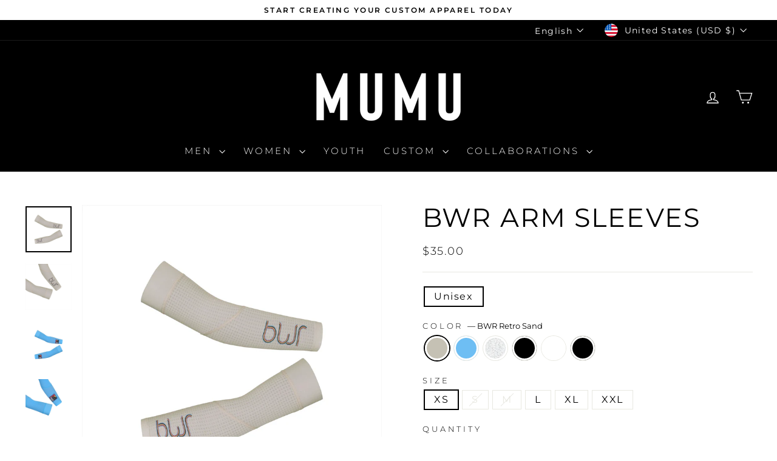

--- FILE ---
content_type: text/html; charset=utf-8
request_url: https://mumuapparel.com/products/bwr-black-arm-sleeve
body_size: 47905
content:
<!doctype html>
<html class="no-js" lang="en" dir="ltr">
<head>
<!-- Google Tag Manager -->
<script>(function(w,d,s,l,i){w[l]=w[l]||[];w[l].push({'gtm.start':
new Date().getTime(),event:'gtm.js'});var f=d.getElementsByTagName(s)[0],
j=d.createElement(s),dl=l!='dataLayer'?'&l='+l:'';j.async=true;j.src=
'https://www.googletagmanager.com/gtm.js?id='+i+dl;f.parentNode.insertBefore(j,f);
})(window,document,'script','dataLayer','GTM-WKZSSTP8');</script>
<!-- End Google Tag Manager -->

  <meta charset="utf-8">
  <meta http-equiv="X-UA-Compatible" content="IE=edge,chrome=1">
  <meta name="viewport" content="width=device-width,initial-scale=1">
  <meta name="theme-color" content="#111111">
  <link rel="canonical" href="https://mumuapparel.com/products/bwr-black-arm-sleeve">
  <link rel="preconnect" href="https://cdn.shopify.com" crossorigin>
  <link rel="preconnect" href="https://fonts.shopifycdn.com" crossorigin>
  <link rel="dns-prefetch" href="https://productreviews.shopifycdn.com">
  <link rel="dns-prefetch" href="https://ajax.googleapis.com">
  <link rel="dns-prefetch" href="https://maps.googleapis.com">
  <link rel="dns-prefetch" href="https://maps.gstatic.com">
  <script>
window.KiwiSizing = window.KiwiSizing === undefined ? {} : window.KiwiSizing;
KiwiSizing.shop = "mumu-apparel.myshopify.com";


KiwiSizing.data = {
  collections: "524738298075",
  tags: "prt-bwr-bf-all",
  product: "7920038969563",
  vendor: "Mumu Warehouse",
  type: "team apparel",
  title: "BWR Arm Sleeves",
  images: ["\/\/mumuapparel.com\/cdn\/shop\/files\/Screenshot2025-02-11at5.59.34PM.jpg?v=1750336857","\/\/mumuapparel.com\/cdn\/shop\/files\/Screenshot2025-02-11at5.59.45PM.jpg?v=1750336857","\/\/mumuapparel.com\/cdn\/shop\/files\/ArmSleeves_Warmers-3.png?v=1750336858","\/\/mumuapparel.com\/cdn\/shop\/files\/ArmSleeves_Warmers-4.png?v=1750336858","\/\/mumuapparel.com\/cdn\/shop\/files\/ArmSleeves_Warmers-3_38c0d2c1-05fa-4e84-abaa-51eb0823f44a.png?v=1750336858","\/\/mumuapparel.com\/cdn\/shop\/files\/ArmSleeves_Warmers-4_1adf6ce5-462f-43d2-a713-659859f21ead.png?v=1750336858","\/\/mumuapparel.com\/cdn\/shop\/files\/ArmSleeves_Warmers-3_625f8928-9279-4290-b686-28da4138006c.png?v=1750336858","\/\/mumuapparel.com\/cdn\/shop\/files\/ArmSleeves_Warmers-4_831c1111-533c-482b-98eb-de9d6236e967.png?v=1750336858","\/\/mumuapparel.com\/cdn\/shop\/files\/ArmSleeves_Warmers-3_2ef06899-58bf-423d-b896-c1d593bc947c.png?v=1750336859","\/\/mumuapparel.com\/cdn\/shop\/files\/ArmSleeves_Warmers-4_7b3944c6-4145-42d5-99c7-e84557430ab3.png?v=1750336859","\/\/mumuapparel.com\/cdn\/shop\/files\/ArmSleeves_Warmers-3_6205bc9a-4716-4dd9-9936-f47beb3c3a2e.png?v=1750336859","\/\/mumuapparel.com\/cdn\/shop\/files\/ArmSleeves_Warmers-4_ad4c2b7e-7361-4d9f-8b5d-fcaebb2f2e6c.png?v=1750336859"],
  options: [{"name":"Title","position":1,"values":["Unisex"]},{"name":"Color","position":2,"values":["BWR Retro Sand","BWR Blue","BWR White Tripel","BWR Black Icon","BWR White","BWR Black"]},{"name":"Size","position":3,"values":["XS","S","M","L","XL","XXL"]}],
  variants: [{"id":46486619324635,"title":"Unisex \/ BWR Retro Sand \/ XS","option1":"Unisex","option2":"BWR Retro Sand","option3":"XS","sku":"2412100119901","requires_shipping":true,"taxable":true,"featured_image":{"id":44308815970523,"product_id":7920038969563,"position":1,"created_at":"2025-02-11T18:00:24-05:00","updated_at":"2025-06-19T08:40:57-04:00","alt":null,"width":1440,"height":1440,"src":"\/\/mumuapparel.com\/cdn\/shop\/files\/Screenshot2025-02-11at5.59.34PM.jpg?v=1750336857","variant_ids":[46486619324635,46486619357403,46486619390171,46486619422939,46486619455707,46486619488475]},"available":true,"name":"BWR Arm Sleeves - Unisex \/ BWR Retro Sand \/ XS","public_title":"Unisex \/ BWR Retro Sand \/ XS","options":["Unisex","BWR Retro Sand","XS"],"price":3500,"weight":85,"compare_at_price":null,"inventory_management":"shopify","barcode":"2412100119901","featured_media":{"alt":null,"id":36060449079515,"position":1,"preview_image":{"aspect_ratio":1.0,"height":1440,"width":1440,"src":"\/\/mumuapparel.com\/cdn\/shop\/files\/Screenshot2025-02-11at5.59.34PM.jpg?v=1750336857"}},"requires_selling_plan":false,"selling_plan_allocations":[]},{"id":46486619357403,"title":"Unisex \/ BWR Retro Sand \/ S","option1":"Unisex","option2":"BWR Retro Sand","option3":"S","sku":"2412100119902","requires_shipping":true,"taxable":true,"featured_image":{"id":44308815970523,"product_id":7920038969563,"position":1,"created_at":"2025-02-11T18:00:24-05:00","updated_at":"2025-06-19T08:40:57-04:00","alt":null,"width":1440,"height":1440,"src":"\/\/mumuapparel.com\/cdn\/shop\/files\/Screenshot2025-02-11at5.59.34PM.jpg?v=1750336857","variant_ids":[46486619324635,46486619357403,46486619390171,46486619422939,46486619455707,46486619488475]},"available":false,"name":"BWR Arm Sleeves - Unisex \/ BWR Retro Sand \/ S","public_title":"Unisex \/ BWR Retro Sand \/ S","options":["Unisex","BWR Retro Sand","S"],"price":3500,"weight":85,"compare_at_price":null,"inventory_management":"shopify","barcode":"2412100119902","featured_media":{"alt":null,"id":36060449079515,"position":1,"preview_image":{"aspect_ratio":1.0,"height":1440,"width":1440,"src":"\/\/mumuapparel.com\/cdn\/shop\/files\/Screenshot2025-02-11at5.59.34PM.jpg?v=1750336857"}},"requires_selling_plan":false,"selling_plan_allocations":[]},{"id":46486619390171,"title":"Unisex \/ BWR Retro Sand \/ M","option1":"Unisex","option2":"BWR Retro Sand","option3":"M","sku":"2412100119903","requires_shipping":true,"taxable":true,"featured_image":{"id":44308815970523,"product_id":7920038969563,"position":1,"created_at":"2025-02-11T18:00:24-05:00","updated_at":"2025-06-19T08:40:57-04:00","alt":null,"width":1440,"height":1440,"src":"\/\/mumuapparel.com\/cdn\/shop\/files\/Screenshot2025-02-11at5.59.34PM.jpg?v=1750336857","variant_ids":[46486619324635,46486619357403,46486619390171,46486619422939,46486619455707,46486619488475]},"available":false,"name":"BWR Arm Sleeves - Unisex \/ BWR Retro Sand \/ M","public_title":"Unisex \/ BWR Retro Sand \/ M","options":["Unisex","BWR Retro Sand","M"],"price":3500,"weight":85,"compare_at_price":null,"inventory_management":"shopify","barcode":"2412100119903","featured_media":{"alt":null,"id":36060449079515,"position":1,"preview_image":{"aspect_ratio":1.0,"height":1440,"width":1440,"src":"\/\/mumuapparel.com\/cdn\/shop\/files\/Screenshot2025-02-11at5.59.34PM.jpg?v=1750336857"}},"requires_selling_plan":false,"selling_plan_allocations":[]},{"id":46486619422939,"title":"Unisex \/ BWR Retro Sand \/ L","option1":"Unisex","option2":"BWR Retro Sand","option3":"L","sku":"2412100119904","requires_shipping":true,"taxable":true,"featured_image":{"id":44308815970523,"product_id":7920038969563,"position":1,"created_at":"2025-02-11T18:00:24-05:00","updated_at":"2025-06-19T08:40:57-04:00","alt":null,"width":1440,"height":1440,"src":"\/\/mumuapparel.com\/cdn\/shop\/files\/Screenshot2025-02-11at5.59.34PM.jpg?v=1750336857","variant_ids":[46486619324635,46486619357403,46486619390171,46486619422939,46486619455707,46486619488475]},"available":true,"name":"BWR Arm Sleeves - Unisex \/ BWR Retro Sand \/ L","public_title":"Unisex \/ BWR Retro Sand \/ L","options":["Unisex","BWR Retro Sand","L"],"price":3500,"weight":85,"compare_at_price":null,"inventory_management":"shopify","barcode":"2412100119904","featured_media":{"alt":null,"id":36060449079515,"position":1,"preview_image":{"aspect_ratio":1.0,"height":1440,"width":1440,"src":"\/\/mumuapparel.com\/cdn\/shop\/files\/Screenshot2025-02-11at5.59.34PM.jpg?v=1750336857"}},"requires_selling_plan":false,"selling_plan_allocations":[]},{"id":46486619455707,"title":"Unisex \/ BWR Retro Sand \/ XL","option1":"Unisex","option2":"BWR Retro Sand","option3":"XL","sku":"2412100119905","requires_shipping":true,"taxable":true,"featured_image":{"id":44308815970523,"product_id":7920038969563,"position":1,"created_at":"2025-02-11T18:00:24-05:00","updated_at":"2025-06-19T08:40:57-04:00","alt":null,"width":1440,"height":1440,"src":"\/\/mumuapparel.com\/cdn\/shop\/files\/Screenshot2025-02-11at5.59.34PM.jpg?v=1750336857","variant_ids":[46486619324635,46486619357403,46486619390171,46486619422939,46486619455707,46486619488475]},"available":true,"name":"BWR Arm Sleeves - Unisex \/ BWR Retro Sand \/ XL","public_title":"Unisex \/ BWR Retro Sand \/ XL","options":["Unisex","BWR Retro Sand","XL"],"price":3500,"weight":85,"compare_at_price":null,"inventory_management":"shopify","barcode":"2412100119905","featured_media":{"alt":null,"id":36060449079515,"position":1,"preview_image":{"aspect_ratio":1.0,"height":1440,"width":1440,"src":"\/\/mumuapparel.com\/cdn\/shop\/files\/Screenshot2025-02-11at5.59.34PM.jpg?v=1750336857"}},"requires_selling_plan":false,"selling_plan_allocations":[]},{"id":46486619488475,"title":"Unisex \/ BWR Retro Sand \/ XXL","option1":"Unisex","option2":"BWR Retro Sand","option3":"XXL","sku":"2412100119906","requires_shipping":true,"taxable":true,"featured_image":{"id":44308815970523,"product_id":7920038969563,"position":1,"created_at":"2025-02-11T18:00:24-05:00","updated_at":"2025-06-19T08:40:57-04:00","alt":null,"width":1440,"height":1440,"src":"\/\/mumuapparel.com\/cdn\/shop\/files\/Screenshot2025-02-11at5.59.34PM.jpg?v=1750336857","variant_ids":[46486619324635,46486619357403,46486619390171,46486619422939,46486619455707,46486619488475]},"available":true,"name":"BWR Arm Sleeves - Unisex \/ BWR Retro Sand \/ XXL","public_title":"Unisex \/ BWR Retro Sand \/ XXL","options":["Unisex","BWR Retro Sand","XXL"],"price":3500,"weight":85,"compare_at_price":null,"inventory_management":"shopify","barcode":"2412100119906","featured_media":{"alt":null,"id":36060449079515,"position":1,"preview_image":{"aspect_ratio":1.0,"height":1440,"width":1440,"src":"\/\/mumuapparel.com\/cdn\/shop\/files\/Screenshot2025-02-11at5.59.34PM.jpg?v=1750336857"}},"requires_selling_plan":false,"selling_plan_allocations":[]},{"id":44865781989595,"title":"Unisex \/ BWR Blue \/ XS","option1":"Unisex","option2":"BWR Blue","option3":"XS","sku":"2401020329901","requires_shipping":true,"taxable":true,"featured_image":{"id":44303938683099,"product_id":7920038969563,"position":3,"created_at":"2025-02-11T12:16:04-05:00","updated_at":"2025-06-19T08:40:58-04:00","alt":null,"width":2000,"height":2000,"src":"\/\/mumuapparel.com\/cdn\/shop\/files\/ArmSleeves_Warmers-3.png?v=1750336858","variant_ids":[44865781989595,44865782022363,44865782055131,44865782087899,44865782120667,44865782218971]},"available":true,"name":"BWR Arm Sleeves - Unisex \/ BWR Blue \/ XS","public_title":"Unisex \/ BWR Blue \/ XS","options":["Unisex","BWR Blue","XS"],"price":3500,"weight":85,"compare_at_price":null,"inventory_management":"shopify","barcode":"2401020329901","featured_media":{"alt":null,"id":36057699582171,"position":3,"preview_image":{"aspect_ratio":1.0,"height":2000,"width":2000,"src":"\/\/mumuapparel.com\/cdn\/shop\/files\/ArmSleeves_Warmers-3.png?v=1750336858"}},"requires_selling_plan":false,"selling_plan_allocations":[]},{"id":44865782022363,"title":"Unisex \/ BWR Blue \/ S","option1":"Unisex","option2":"BWR Blue","option3":"S","sku":"2401020329902","requires_shipping":true,"taxable":true,"featured_image":{"id":44303938683099,"product_id":7920038969563,"position":3,"created_at":"2025-02-11T12:16:04-05:00","updated_at":"2025-06-19T08:40:58-04:00","alt":null,"width":2000,"height":2000,"src":"\/\/mumuapparel.com\/cdn\/shop\/files\/ArmSleeves_Warmers-3.png?v=1750336858","variant_ids":[44865781989595,44865782022363,44865782055131,44865782087899,44865782120667,44865782218971]},"available":false,"name":"BWR Arm Sleeves - Unisex \/ BWR Blue \/ S","public_title":"Unisex \/ BWR Blue \/ S","options":["Unisex","BWR Blue","S"],"price":3500,"weight":85,"compare_at_price":null,"inventory_management":"shopify","barcode":"2401020329902","featured_media":{"alt":null,"id":36057699582171,"position":3,"preview_image":{"aspect_ratio":1.0,"height":2000,"width":2000,"src":"\/\/mumuapparel.com\/cdn\/shop\/files\/ArmSleeves_Warmers-3.png?v=1750336858"}},"requires_selling_plan":false,"selling_plan_allocations":[]},{"id":44865782055131,"title":"Unisex \/ BWR Blue \/ M","option1":"Unisex","option2":"BWR Blue","option3":"M","sku":"2401020329903","requires_shipping":true,"taxable":true,"featured_image":{"id":44303938683099,"product_id":7920038969563,"position":3,"created_at":"2025-02-11T12:16:04-05:00","updated_at":"2025-06-19T08:40:58-04:00","alt":null,"width":2000,"height":2000,"src":"\/\/mumuapparel.com\/cdn\/shop\/files\/ArmSleeves_Warmers-3.png?v=1750336858","variant_ids":[44865781989595,44865782022363,44865782055131,44865782087899,44865782120667,44865782218971]},"available":true,"name":"BWR Arm Sleeves - Unisex \/ BWR Blue \/ M","public_title":"Unisex \/ BWR Blue \/ M","options":["Unisex","BWR Blue","M"],"price":3500,"weight":85,"compare_at_price":null,"inventory_management":"shopify","barcode":"2401020329903","featured_media":{"alt":null,"id":36057699582171,"position":3,"preview_image":{"aspect_ratio":1.0,"height":2000,"width":2000,"src":"\/\/mumuapparel.com\/cdn\/shop\/files\/ArmSleeves_Warmers-3.png?v=1750336858"}},"requires_selling_plan":false,"selling_plan_allocations":[]},{"id":44865782087899,"title":"Unisex \/ BWR Blue \/ L","option1":"Unisex","option2":"BWR Blue","option3":"L","sku":"2401020329904","requires_shipping":true,"taxable":true,"featured_image":{"id":44303938683099,"product_id":7920038969563,"position":3,"created_at":"2025-02-11T12:16:04-05:00","updated_at":"2025-06-19T08:40:58-04:00","alt":null,"width":2000,"height":2000,"src":"\/\/mumuapparel.com\/cdn\/shop\/files\/ArmSleeves_Warmers-3.png?v=1750336858","variant_ids":[44865781989595,44865782022363,44865782055131,44865782087899,44865782120667,44865782218971]},"available":false,"name":"BWR Arm Sleeves - Unisex \/ BWR Blue \/ L","public_title":"Unisex \/ BWR Blue \/ L","options":["Unisex","BWR Blue","L"],"price":3500,"weight":85,"compare_at_price":null,"inventory_management":"shopify","barcode":"2401020329904","featured_media":{"alt":null,"id":36057699582171,"position":3,"preview_image":{"aspect_ratio":1.0,"height":2000,"width":2000,"src":"\/\/mumuapparel.com\/cdn\/shop\/files\/ArmSleeves_Warmers-3.png?v=1750336858"}},"requires_selling_plan":false,"selling_plan_allocations":[]},{"id":44865782120667,"title":"Unisex \/ BWR Blue \/ XL","option1":"Unisex","option2":"BWR Blue","option3":"XL","sku":"2401020329905","requires_shipping":true,"taxable":true,"featured_image":{"id":44303938683099,"product_id":7920038969563,"position":3,"created_at":"2025-02-11T12:16:04-05:00","updated_at":"2025-06-19T08:40:58-04:00","alt":null,"width":2000,"height":2000,"src":"\/\/mumuapparel.com\/cdn\/shop\/files\/ArmSleeves_Warmers-3.png?v=1750336858","variant_ids":[44865781989595,44865782022363,44865782055131,44865782087899,44865782120667,44865782218971]},"available":true,"name":"BWR Arm Sleeves - Unisex \/ BWR Blue \/ XL","public_title":"Unisex \/ BWR Blue \/ XL","options":["Unisex","BWR Blue","XL"],"price":3500,"weight":85,"compare_at_price":null,"inventory_management":"shopify","barcode":"2401020329905","featured_media":{"alt":null,"id":36057699582171,"position":3,"preview_image":{"aspect_ratio":1.0,"height":2000,"width":2000,"src":"\/\/mumuapparel.com\/cdn\/shop\/files\/ArmSleeves_Warmers-3.png?v=1750336858"}},"requires_selling_plan":false,"selling_plan_allocations":[]},{"id":44865782218971,"title":"Unisex \/ BWR Blue \/ XXL","option1":"Unisex","option2":"BWR Blue","option3":"XXL","sku":"2401020329906","requires_shipping":true,"taxable":true,"featured_image":{"id":44303938683099,"product_id":7920038969563,"position":3,"created_at":"2025-02-11T12:16:04-05:00","updated_at":"2025-06-19T08:40:58-04:00","alt":null,"width":2000,"height":2000,"src":"\/\/mumuapparel.com\/cdn\/shop\/files\/ArmSleeves_Warmers-3.png?v=1750336858","variant_ids":[44865781989595,44865782022363,44865782055131,44865782087899,44865782120667,44865782218971]},"available":false,"name":"BWR Arm Sleeves - Unisex \/ BWR Blue \/ XXL","public_title":"Unisex \/ BWR Blue \/ XXL","options":["Unisex","BWR Blue","XXL"],"price":3500,"weight":85,"compare_at_price":null,"inventory_management":"shopify","barcode":"2401020329906","featured_media":{"alt":null,"id":36057699582171,"position":3,"preview_image":{"aspect_ratio":1.0,"height":2000,"width":2000,"src":"\/\/mumuapparel.com\/cdn\/shop\/files\/ArmSleeves_Warmers-3.png?v=1750336858"}},"requires_selling_plan":false,"selling_plan_allocations":[]},{"id":44865784742107,"title":"Unisex \/ BWR White Tripel \/ XS","option1":"Unisex","option2":"BWR White Tripel","option3":"XS","sku":"2401020349901","requires_shipping":true,"taxable":true,"featured_image":{"id":44303979249883,"product_id":7920038969563,"position":5,"created_at":"2025-02-11T12:18:49-05:00","updated_at":"2025-06-19T08:40:58-04:00","alt":null,"width":2000,"height":2000,"src":"\/\/mumuapparel.com\/cdn\/shop\/files\/ArmSleeves_Warmers-3_38c0d2c1-05fa-4e84-abaa-51eb0823f44a.png?v=1750336858","variant_ids":[44865784742107,44865784774875,44865784807643,44865784840411,44865784873179,44865784905947]},"available":true,"name":"BWR Arm Sleeves - Unisex \/ BWR White Tripel \/ XS","public_title":"Unisex \/ BWR White Tripel \/ XS","options":["Unisex","BWR White Tripel","XS"],"price":3500,"weight":85,"compare_at_price":null,"inventory_management":"shopify","barcode":"2401020349901","featured_media":{"alt":null,"id":36057723666651,"position":5,"preview_image":{"aspect_ratio":1.0,"height":2000,"width":2000,"src":"\/\/mumuapparel.com\/cdn\/shop\/files\/ArmSleeves_Warmers-3_38c0d2c1-05fa-4e84-abaa-51eb0823f44a.png?v=1750336858"}},"requires_selling_plan":false,"selling_plan_allocations":[]},{"id":44865784774875,"title":"Unisex \/ BWR White Tripel \/ S","option1":"Unisex","option2":"BWR White Tripel","option3":"S","sku":"2401020349902","requires_shipping":true,"taxable":true,"featured_image":{"id":44303979249883,"product_id":7920038969563,"position":5,"created_at":"2025-02-11T12:18:49-05:00","updated_at":"2025-06-19T08:40:58-04:00","alt":null,"width":2000,"height":2000,"src":"\/\/mumuapparel.com\/cdn\/shop\/files\/ArmSleeves_Warmers-3_38c0d2c1-05fa-4e84-abaa-51eb0823f44a.png?v=1750336858","variant_ids":[44865784742107,44865784774875,44865784807643,44865784840411,44865784873179,44865784905947]},"available":false,"name":"BWR Arm Sleeves - Unisex \/ BWR White Tripel \/ S","public_title":"Unisex \/ BWR White Tripel \/ S","options":["Unisex","BWR White Tripel","S"],"price":3500,"weight":85,"compare_at_price":null,"inventory_management":"shopify","barcode":"2401020349902","featured_media":{"alt":null,"id":36057723666651,"position":5,"preview_image":{"aspect_ratio":1.0,"height":2000,"width":2000,"src":"\/\/mumuapparel.com\/cdn\/shop\/files\/ArmSleeves_Warmers-3_38c0d2c1-05fa-4e84-abaa-51eb0823f44a.png?v=1750336858"}},"requires_selling_plan":false,"selling_plan_allocations":[]},{"id":44865784807643,"title":"Unisex \/ BWR White Tripel \/ M","option1":"Unisex","option2":"BWR White Tripel","option3":"M","sku":"2401020349903","requires_shipping":true,"taxable":true,"featured_image":{"id":44303979249883,"product_id":7920038969563,"position":5,"created_at":"2025-02-11T12:18:49-05:00","updated_at":"2025-06-19T08:40:58-04:00","alt":null,"width":2000,"height":2000,"src":"\/\/mumuapparel.com\/cdn\/shop\/files\/ArmSleeves_Warmers-3_38c0d2c1-05fa-4e84-abaa-51eb0823f44a.png?v=1750336858","variant_ids":[44865784742107,44865784774875,44865784807643,44865784840411,44865784873179,44865784905947]},"available":false,"name":"BWR Arm Sleeves - Unisex \/ BWR White Tripel \/ M","public_title":"Unisex \/ BWR White Tripel \/ M","options":["Unisex","BWR White Tripel","M"],"price":3500,"weight":85,"compare_at_price":null,"inventory_management":"shopify","barcode":"2401020349903","featured_media":{"alt":null,"id":36057723666651,"position":5,"preview_image":{"aspect_ratio":1.0,"height":2000,"width":2000,"src":"\/\/mumuapparel.com\/cdn\/shop\/files\/ArmSleeves_Warmers-3_38c0d2c1-05fa-4e84-abaa-51eb0823f44a.png?v=1750336858"}},"requires_selling_plan":false,"selling_plan_allocations":[]},{"id":44865784840411,"title":"Unisex \/ BWR White Tripel \/ L","option1":"Unisex","option2":"BWR White Tripel","option3":"L","sku":"2401020349904","requires_shipping":true,"taxable":true,"featured_image":{"id":44303979249883,"product_id":7920038969563,"position":5,"created_at":"2025-02-11T12:18:49-05:00","updated_at":"2025-06-19T08:40:58-04:00","alt":null,"width":2000,"height":2000,"src":"\/\/mumuapparel.com\/cdn\/shop\/files\/ArmSleeves_Warmers-3_38c0d2c1-05fa-4e84-abaa-51eb0823f44a.png?v=1750336858","variant_ids":[44865784742107,44865784774875,44865784807643,44865784840411,44865784873179,44865784905947]},"available":false,"name":"BWR Arm Sleeves - Unisex \/ BWR White Tripel \/ L","public_title":"Unisex \/ BWR White Tripel \/ L","options":["Unisex","BWR White Tripel","L"],"price":3500,"weight":85,"compare_at_price":null,"inventory_management":"shopify","barcode":"2401020349904","featured_media":{"alt":null,"id":36057723666651,"position":5,"preview_image":{"aspect_ratio":1.0,"height":2000,"width":2000,"src":"\/\/mumuapparel.com\/cdn\/shop\/files\/ArmSleeves_Warmers-3_38c0d2c1-05fa-4e84-abaa-51eb0823f44a.png?v=1750336858"}},"requires_selling_plan":false,"selling_plan_allocations":[]},{"id":44865784873179,"title":"Unisex \/ BWR White Tripel \/ XL","option1":"Unisex","option2":"BWR White Tripel","option3":"XL","sku":"2401020349905","requires_shipping":true,"taxable":true,"featured_image":{"id":44303979249883,"product_id":7920038969563,"position":5,"created_at":"2025-02-11T12:18:49-05:00","updated_at":"2025-06-19T08:40:58-04:00","alt":null,"width":2000,"height":2000,"src":"\/\/mumuapparel.com\/cdn\/shop\/files\/ArmSleeves_Warmers-3_38c0d2c1-05fa-4e84-abaa-51eb0823f44a.png?v=1750336858","variant_ids":[44865784742107,44865784774875,44865784807643,44865784840411,44865784873179,44865784905947]},"available":true,"name":"BWR Arm Sleeves - Unisex \/ BWR White Tripel \/ XL","public_title":"Unisex \/ BWR White Tripel \/ XL","options":["Unisex","BWR White Tripel","XL"],"price":3500,"weight":85,"compare_at_price":null,"inventory_management":"shopify","barcode":"2401020349905","featured_media":{"alt":null,"id":36057723666651,"position":5,"preview_image":{"aspect_ratio":1.0,"height":2000,"width":2000,"src":"\/\/mumuapparel.com\/cdn\/shop\/files\/ArmSleeves_Warmers-3_38c0d2c1-05fa-4e84-abaa-51eb0823f44a.png?v=1750336858"}},"requires_selling_plan":false,"selling_plan_allocations":[]},{"id":44865784905947,"title":"Unisex \/ BWR White Tripel \/ XXL","option1":"Unisex","option2":"BWR White Tripel","option3":"XXL","sku":"2401020349906","requires_shipping":true,"taxable":true,"featured_image":{"id":44303979249883,"product_id":7920038969563,"position":5,"created_at":"2025-02-11T12:18:49-05:00","updated_at":"2025-06-19T08:40:58-04:00","alt":null,"width":2000,"height":2000,"src":"\/\/mumuapparel.com\/cdn\/shop\/files\/ArmSleeves_Warmers-3_38c0d2c1-05fa-4e84-abaa-51eb0823f44a.png?v=1750336858","variant_ids":[44865784742107,44865784774875,44865784807643,44865784840411,44865784873179,44865784905947]},"available":true,"name":"BWR Arm Sleeves - Unisex \/ BWR White Tripel \/ XXL","public_title":"Unisex \/ BWR White Tripel \/ XXL","options":["Unisex","BWR White Tripel","XXL"],"price":3500,"weight":85,"compare_at_price":null,"inventory_management":"shopify","barcode":"2401020349906","featured_media":{"alt":null,"id":36057723666651,"position":5,"preview_image":{"aspect_ratio":1.0,"height":2000,"width":2000,"src":"\/\/mumuapparel.com\/cdn\/shop\/files\/ArmSleeves_Warmers-3_38c0d2c1-05fa-4e84-abaa-51eb0823f44a.png?v=1750336858"}},"requires_selling_plan":false,"selling_plan_allocations":[]},{"id":44865784545499,"title":"Unisex \/ BWR Black Icon \/ XS","option1":"Unisex","option2":"BWR Black Icon","option3":"XS","sku":"2401020339901","requires_shipping":true,"taxable":true,"featured_image":{"id":44304036561115,"product_id":7920038969563,"position":7,"created_at":"2025-02-11T12:22:03-05:00","updated_at":"2025-06-19T08:40:58-04:00","alt":null,"width":2000,"height":2000,"src":"\/\/mumuapparel.com\/cdn\/shop\/files\/ArmSleeves_Warmers-3_625f8928-9279-4290-b686-28da4138006c.png?v=1750336858","variant_ids":[44865784545499,44865784578267,44865784611035,44865784643803,44865784676571,44865784709339]},"available":true,"name":"BWR Arm Sleeves - Unisex \/ BWR Black Icon \/ XS","public_title":"Unisex \/ BWR Black Icon \/ XS","options":["Unisex","BWR Black Icon","XS"],"price":3500,"weight":85,"compare_at_price":null,"inventory_management":"shopify","barcode":"2401020339901","featured_media":{"alt":null,"id":36057758630107,"position":7,"preview_image":{"aspect_ratio":1.0,"height":2000,"width":2000,"src":"\/\/mumuapparel.com\/cdn\/shop\/files\/ArmSleeves_Warmers-3_625f8928-9279-4290-b686-28da4138006c.png?v=1750336858"}},"requires_selling_plan":false,"selling_plan_allocations":[]},{"id":44865784578267,"title":"Unisex \/ BWR Black Icon \/ S","option1":"Unisex","option2":"BWR Black Icon","option3":"S","sku":"2401020339902","requires_shipping":true,"taxable":true,"featured_image":{"id":44304036561115,"product_id":7920038969563,"position":7,"created_at":"2025-02-11T12:22:03-05:00","updated_at":"2025-06-19T08:40:58-04:00","alt":null,"width":2000,"height":2000,"src":"\/\/mumuapparel.com\/cdn\/shop\/files\/ArmSleeves_Warmers-3_625f8928-9279-4290-b686-28da4138006c.png?v=1750336858","variant_ids":[44865784545499,44865784578267,44865784611035,44865784643803,44865784676571,44865784709339]},"available":false,"name":"BWR Arm Sleeves - Unisex \/ BWR Black Icon \/ S","public_title":"Unisex \/ BWR Black Icon \/ S","options":["Unisex","BWR Black Icon","S"],"price":3500,"weight":85,"compare_at_price":null,"inventory_management":"shopify","barcode":"2401020339902","featured_media":{"alt":null,"id":36057758630107,"position":7,"preview_image":{"aspect_ratio":1.0,"height":2000,"width":2000,"src":"\/\/mumuapparel.com\/cdn\/shop\/files\/ArmSleeves_Warmers-3_625f8928-9279-4290-b686-28da4138006c.png?v=1750336858"}},"requires_selling_plan":false,"selling_plan_allocations":[]},{"id":44865784611035,"title":"Unisex \/ BWR Black Icon \/ M","option1":"Unisex","option2":"BWR Black Icon","option3":"M","sku":"2401020339903","requires_shipping":true,"taxable":true,"featured_image":{"id":44304036561115,"product_id":7920038969563,"position":7,"created_at":"2025-02-11T12:22:03-05:00","updated_at":"2025-06-19T08:40:58-04:00","alt":null,"width":2000,"height":2000,"src":"\/\/mumuapparel.com\/cdn\/shop\/files\/ArmSleeves_Warmers-3_625f8928-9279-4290-b686-28da4138006c.png?v=1750336858","variant_ids":[44865784545499,44865784578267,44865784611035,44865784643803,44865784676571,44865784709339]},"available":false,"name":"BWR Arm Sleeves - Unisex \/ BWR Black Icon \/ M","public_title":"Unisex \/ BWR Black Icon \/ M","options":["Unisex","BWR Black Icon","M"],"price":3500,"weight":85,"compare_at_price":null,"inventory_management":"shopify","barcode":"2401020339903","featured_media":{"alt":null,"id":36057758630107,"position":7,"preview_image":{"aspect_ratio":1.0,"height":2000,"width":2000,"src":"\/\/mumuapparel.com\/cdn\/shop\/files\/ArmSleeves_Warmers-3_625f8928-9279-4290-b686-28da4138006c.png?v=1750336858"}},"requires_selling_plan":false,"selling_plan_allocations":[]},{"id":44865784643803,"title":"Unisex \/ BWR Black Icon \/ L","option1":"Unisex","option2":"BWR Black Icon","option3":"L","sku":"2401020339904","requires_shipping":true,"taxable":true,"featured_image":{"id":44304036561115,"product_id":7920038969563,"position":7,"created_at":"2025-02-11T12:22:03-05:00","updated_at":"2025-06-19T08:40:58-04:00","alt":null,"width":2000,"height":2000,"src":"\/\/mumuapparel.com\/cdn\/shop\/files\/ArmSleeves_Warmers-3_625f8928-9279-4290-b686-28da4138006c.png?v=1750336858","variant_ids":[44865784545499,44865784578267,44865784611035,44865784643803,44865784676571,44865784709339]},"available":true,"name":"BWR Arm Sleeves - Unisex \/ BWR Black Icon \/ L","public_title":"Unisex \/ BWR Black Icon \/ L","options":["Unisex","BWR Black Icon","L"],"price":3500,"weight":85,"compare_at_price":null,"inventory_management":"shopify","barcode":"2401020339904","featured_media":{"alt":null,"id":36057758630107,"position":7,"preview_image":{"aspect_ratio":1.0,"height":2000,"width":2000,"src":"\/\/mumuapparel.com\/cdn\/shop\/files\/ArmSleeves_Warmers-3_625f8928-9279-4290-b686-28da4138006c.png?v=1750336858"}},"requires_selling_plan":false,"selling_plan_allocations":[]},{"id":44865784676571,"title":"Unisex \/ BWR Black Icon \/ XL","option1":"Unisex","option2":"BWR Black Icon","option3":"XL","sku":"2401020339905","requires_shipping":true,"taxable":true,"featured_image":{"id":44304036561115,"product_id":7920038969563,"position":7,"created_at":"2025-02-11T12:22:03-05:00","updated_at":"2025-06-19T08:40:58-04:00","alt":null,"width":2000,"height":2000,"src":"\/\/mumuapparel.com\/cdn\/shop\/files\/ArmSleeves_Warmers-3_625f8928-9279-4290-b686-28da4138006c.png?v=1750336858","variant_ids":[44865784545499,44865784578267,44865784611035,44865784643803,44865784676571,44865784709339]},"available":false,"name":"BWR Arm Sleeves - Unisex \/ BWR Black Icon \/ XL","public_title":"Unisex \/ BWR Black Icon \/ XL","options":["Unisex","BWR Black Icon","XL"],"price":3500,"weight":85,"compare_at_price":null,"inventory_management":"shopify","barcode":"2401020339905","featured_media":{"alt":null,"id":36057758630107,"position":7,"preview_image":{"aspect_ratio":1.0,"height":2000,"width":2000,"src":"\/\/mumuapparel.com\/cdn\/shop\/files\/ArmSleeves_Warmers-3_625f8928-9279-4290-b686-28da4138006c.png?v=1750336858"}},"requires_selling_plan":false,"selling_plan_allocations":[]},{"id":44865784709339,"title":"Unisex \/ BWR Black Icon \/ XXL","option1":"Unisex","option2":"BWR Black Icon","option3":"XXL","sku":"2401020339906","requires_shipping":true,"taxable":true,"featured_image":{"id":44304036561115,"product_id":7920038969563,"position":7,"created_at":"2025-02-11T12:22:03-05:00","updated_at":"2025-06-19T08:40:58-04:00","alt":null,"width":2000,"height":2000,"src":"\/\/mumuapparel.com\/cdn\/shop\/files\/ArmSleeves_Warmers-3_625f8928-9279-4290-b686-28da4138006c.png?v=1750336858","variant_ids":[44865784545499,44865784578267,44865784611035,44865784643803,44865784676571,44865784709339]},"available":true,"name":"BWR Arm Sleeves - Unisex \/ BWR Black Icon \/ XXL","public_title":"Unisex \/ BWR Black Icon \/ XXL","options":["Unisex","BWR Black Icon","XXL"],"price":3500,"weight":85,"compare_at_price":null,"inventory_management":"shopify","barcode":"2401020339906","featured_media":{"alt":null,"id":36057758630107,"position":7,"preview_image":{"aspect_ratio":1.0,"height":2000,"width":2000,"src":"\/\/mumuapparel.com\/cdn\/shop\/files\/ArmSleeves_Warmers-3_625f8928-9279-4290-b686-28da4138006c.png?v=1750336858"}},"requires_selling_plan":false,"selling_plan_allocations":[]},{"id":44501663580379,"title":"Unisex \/ BWR White \/ XS","option1":"Unisex","option2":"BWR White","option3":"XS","sku":"20221221219901","requires_shipping":true,"taxable":true,"featured_image":{"id":44304146890971,"product_id":7920038969563,"position":9,"created_at":"2025-02-11T12:29:59-05:00","updated_at":"2025-06-19T08:40:59-04:00","alt":null,"width":2000,"height":2000,"src":"\/\/mumuapparel.com\/cdn\/shop\/files\/ArmSleeves_Warmers-3_2ef06899-58bf-423d-b896-c1d593bc947c.png?v=1750336859","variant_ids":[44501663580379,44501663613147,44501663645915,44501663678683,44501663711451,44865782284507]},"available":true,"name":"BWR Arm Sleeves - Unisex \/ BWR White \/ XS","public_title":"Unisex \/ BWR White \/ XS","options":["Unisex","BWR White","XS"],"price":3500,"weight":85,"compare_at_price":null,"inventory_management":"shopify","barcode":"20221221219901","featured_media":{"alt":null,"id":36057829376219,"position":9,"preview_image":{"aspect_ratio":1.0,"height":2000,"width":2000,"src":"\/\/mumuapparel.com\/cdn\/shop\/files\/ArmSleeves_Warmers-3_2ef06899-58bf-423d-b896-c1d593bc947c.png?v=1750336859"}},"requires_selling_plan":false,"selling_plan_allocations":[]},{"id":44501663613147,"title":"Unisex \/ BWR White \/ S","option1":"Unisex","option2":"BWR White","option3":"S","sku":"20221221219902","requires_shipping":true,"taxable":true,"featured_image":{"id":44304146890971,"product_id":7920038969563,"position":9,"created_at":"2025-02-11T12:29:59-05:00","updated_at":"2025-06-19T08:40:59-04:00","alt":null,"width":2000,"height":2000,"src":"\/\/mumuapparel.com\/cdn\/shop\/files\/ArmSleeves_Warmers-3_2ef06899-58bf-423d-b896-c1d593bc947c.png?v=1750336859","variant_ids":[44501663580379,44501663613147,44501663645915,44501663678683,44501663711451,44865782284507]},"available":false,"name":"BWR Arm Sleeves - Unisex \/ BWR White \/ S","public_title":"Unisex \/ BWR White \/ S","options":["Unisex","BWR White","S"],"price":3500,"weight":85,"compare_at_price":null,"inventory_management":"shopify","barcode":"20221221219902","featured_media":{"alt":null,"id":36057829376219,"position":9,"preview_image":{"aspect_ratio":1.0,"height":2000,"width":2000,"src":"\/\/mumuapparel.com\/cdn\/shop\/files\/ArmSleeves_Warmers-3_2ef06899-58bf-423d-b896-c1d593bc947c.png?v=1750336859"}},"requires_selling_plan":false,"selling_plan_allocations":[]},{"id":44501663645915,"title":"Unisex \/ BWR White \/ M","option1":"Unisex","option2":"BWR White","option3":"M","sku":"20221221219903","requires_shipping":true,"taxable":true,"featured_image":{"id":44304146890971,"product_id":7920038969563,"position":9,"created_at":"2025-02-11T12:29:59-05:00","updated_at":"2025-06-19T08:40:59-04:00","alt":null,"width":2000,"height":2000,"src":"\/\/mumuapparel.com\/cdn\/shop\/files\/ArmSleeves_Warmers-3_2ef06899-58bf-423d-b896-c1d593bc947c.png?v=1750336859","variant_ids":[44501663580379,44501663613147,44501663645915,44501663678683,44501663711451,44865782284507]},"available":false,"name":"BWR Arm Sleeves - Unisex \/ BWR White \/ M","public_title":"Unisex \/ BWR White \/ M","options":["Unisex","BWR White","M"],"price":3500,"weight":85,"compare_at_price":null,"inventory_management":"shopify","barcode":"20221221219903","featured_media":{"alt":null,"id":36057829376219,"position":9,"preview_image":{"aspect_ratio":1.0,"height":2000,"width":2000,"src":"\/\/mumuapparel.com\/cdn\/shop\/files\/ArmSleeves_Warmers-3_2ef06899-58bf-423d-b896-c1d593bc947c.png?v=1750336859"}},"requires_selling_plan":false,"selling_plan_allocations":[]},{"id":44501663678683,"title":"Unisex \/ BWR White \/ L","option1":"Unisex","option2":"BWR White","option3":"L","sku":"20221221219904","requires_shipping":true,"taxable":true,"featured_image":{"id":44304146890971,"product_id":7920038969563,"position":9,"created_at":"2025-02-11T12:29:59-05:00","updated_at":"2025-06-19T08:40:59-04:00","alt":null,"width":2000,"height":2000,"src":"\/\/mumuapparel.com\/cdn\/shop\/files\/ArmSleeves_Warmers-3_2ef06899-58bf-423d-b896-c1d593bc947c.png?v=1750336859","variant_ids":[44501663580379,44501663613147,44501663645915,44501663678683,44501663711451,44865782284507]},"available":true,"name":"BWR Arm Sleeves - Unisex \/ BWR White \/ L","public_title":"Unisex \/ BWR White \/ L","options":["Unisex","BWR White","L"],"price":3500,"weight":85,"compare_at_price":null,"inventory_management":"shopify","barcode":"20221221219904","featured_media":{"alt":null,"id":36057829376219,"position":9,"preview_image":{"aspect_ratio":1.0,"height":2000,"width":2000,"src":"\/\/mumuapparel.com\/cdn\/shop\/files\/ArmSleeves_Warmers-3_2ef06899-58bf-423d-b896-c1d593bc947c.png?v=1750336859"}},"requires_selling_plan":false,"selling_plan_allocations":[]},{"id":44501663711451,"title":"Unisex \/ BWR White \/ XL","option1":"Unisex","option2":"BWR White","option3":"XL","sku":"20221221219905","requires_shipping":true,"taxable":true,"featured_image":{"id":44304146890971,"product_id":7920038969563,"position":9,"created_at":"2025-02-11T12:29:59-05:00","updated_at":"2025-06-19T08:40:59-04:00","alt":null,"width":2000,"height":2000,"src":"\/\/mumuapparel.com\/cdn\/shop\/files\/ArmSleeves_Warmers-3_2ef06899-58bf-423d-b896-c1d593bc947c.png?v=1750336859","variant_ids":[44501663580379,44501663613147,44501663645915,44501663678683,44501663711451,44865782284507]},"available":true,"name":"BWR Arm Sleeves - Unisex \/ BWR White \/ XL","public_title":"Unisex \/ BWR White \/ XL","options":["Unisex","BWR White","XL"],"price":3500,"weight":85,"compare_at_price":null,"inventory_management":"shopify","barcode":"20221221219905","featured_media":{"alt":null,"id":36057829376219,"position":9,"preview_image":{"aspect_ratio":1.0,"height":2000,"width":2000,"src":"\/\/mumuapparel.com\/cdn\/shop\/files\/ArmSleeves_Warmers-3_2ef06899-58bf-423d-b896-c1d593bc947c.png?v=1750336859"}},"requires_selling_plan":false,"selling_plan_allocations":[]},{"id":44865782284507,"title":"Unisex \/ BWR White \/ XXL","option1":"Unisex","option2":"BWR White","option3":"XXL","sku":null,"requires_shipping":true,"taxable":true,"featured_image":{"id":44304146890971,"product_id":7920038969563,"position":9,"created_at":"2025-02-11T12:29:59-05:00","updated_at":"2025-06-19T08:40:59-04:00","alt":null,"width":2000,"height":2000,"src":"\/\/mumuapparel.com\/cdn\/shop\/files\/ArmSleeves_Warmers-3_2ef06899-58bf-423d-b896-c1d593bc947c.png?v=1750336859","variant_ids":[44501663580379,44501663613147,44501663645915,44501663678683,44501663711451,44865782284507]},"available":true,"name":"BWR Arm Sleeves - Unisex \/ BWR White \/ XXL","public_title":"Unisex \/ BWR White \/ XXL","options":["Unisex","BWR White","XXL"],"price":3500,"weight":85,"compare_at_price":null,"inventory_management":"shopify","barcode":null,"featured_media":{"alt":null,"id":36057829376219,"position":9,"preview_image":{"aspect_ratio":1.0,"height":2000,"width":2000,"src":"\/\/mumuapparel.com\/cdn\/shop\/files\/ArmSleeves_Warmers-3_2ef06899-58bf-423d-b896-c1d593bc947c.png?v=1750336859"}},"requires_selling_plan":false,"selling_plan_allocations":[]},{"id":43822496448731,"title":"Unisex \/ BWR Black \/ XS","option1":"Unisex","option2":"BWR Black","option3":"XS","sku":"20221221209901","requires_shipping":true,"taxable":true,"featured_image":{"id":44304207937755,"product_id":7920038969563,"position":11,"created_at":"2025-02-11T12:34:39-05:00","updated_at":"2025-06-19T08:40:59-04:00","alt":null,"width":2000,"height":2000,"src":"\/\/mumuapparel.com\/cdn\/shop\/files\/ArmSleeves_Warmers-3_6205bc9a-4716-4dd9-9936-f47beb3c3a2e.png?v=1750336859","variant_ids":[43822496448731,43822496481499,43822496514267,43822496547035,43822496579803,44865782251739]},"available":true,"name":"BWR Arm Sleeves - Unisex \/ BWR Black \/ XS","public_title":"Unisex \/ BWR Black \/ XS","options":["Unisex","BWR Black","XS"],"price":3500,"weight":85,"compare_at_price":null,"inventory_management":"shopify","barcode":"20221221209901","featured_media":{"alt":null,"id":36057868697819,"position":11,"preview_image":{"aspect_ratio":1.0,"height":2000,"width":2000,"src":"\/\/mumuapparel.com\/cdn\/shop\/files\/ArmSleeves_Warmers-3_6205bc9a-4716-4dd9-9936-f47beb3c3a2e.png?v=1750336859"}},"requires_selling_plan":false,"selling_plan_allocations":[]},{"id":43822496481499,"title":"Unisex \/ BWR Black \/ S","option1":"Unisex","option2":"BWR Black","option3":"S","sku":"20221221209902","requires_shipping":true,"taxable":true,"featured_image":{"id":44304207937755,"product_id":7920038969563,"position":11,"created_at":"2025-02-11T12:34:39-05:00","updated_at":"2025-06-19T08:40:59-04:00","alt":null,"width":2000,"height":2000,"src":"\/\/mumuapparel.com\/cdn\/shop\/files\/ArmSleeves_Warmers-3_6205bc9a-4716-4dd9-9936-f47beb3c3a2e.png?v=1750336859","variant_ids":[43822496448731,43822496481499,43822496514267,43822496547035,43822496579803,44865782251739]},"available":true,"name":"BWR Arm Sleeves - Unisex \/ BWR Black \/ S","public_title":"Unisex \/ BWR Black \/ S","options":["Unisex","BWR Black","S"],"price":3500,"weight":85,"compare_at_price":null,"inventory_management":"shopify","barcode":"20221221209902","featured_media":{"alt":null,"id":36057868697819,"position":11,"preview_image":{"aspect_ratio":1.0,"height":2000,"width":2000,"src":"\/\/mumuapparel.com\/cdn\/shop\/files\/ArmSleeves_Warmers-3_6205bc9a-4716-4dd9-9936-f47beb3c3a2e.png?v=1750336859"}},"requires_selling_plan":false,"selling_plan_allocations":[]},{"id":43822496514267,"title":"Unisex \/ BWR Black \/ M","option1":"Unisex","option2":"BWR Black","option3":"M","sku":"20221221209903","requires_shipping":true,"taxable":true,"featured_image":{"id":44304207937755,"product_id":7920038969563,"position":11,"created_at":"2025-02-11T12:34:39-05:00","updated_at":"2025-06-19T08:40:59-04:00","alt":null,"width":2000,"height":2000,"src":"\/\/mumuapparel.com\/cdn\/shop\/files\/ArmSleeves_Warmers-3_6205bc9a-4716-4dd9-9936-f47beb3c3a2e.png?v=1750336859","variant_ids":[43822496448731,43822496481499,43822496514267,43822496547035,43822496579803,44865782251739]},"available":false,"name":"BWR Arm Sleeves - Unisex \/ BWR Black \/ M","public_title":"Unisex \/ BWR Black \/ M","options":["Unisex","BWR Black","M"],"price":3500,"weight":85,"compare_at_price":null,"inventory_management":"shopify","barcode":"20221221209903","featured_media":{"alt":null,"id":36057868697819,"position":11,"preview_image":{"aspect_ratio":1.0,"height":2000,"width":2000,"src":"\/\/mumuapparel.com\/cdn\/shop\/files\/ArmSleeves_Warmers-3_6205bc9a-4716-4dd9-9936-f47beb3c3a2e.png?v=1750336859"}},"requires_selling_plan":false,"selling_plan_allocations":[]},{"id":43822496547035,"title":"Unisex \/ BWR Black \/ L","option1":"Unisex","option2":"BWR Black","option3":"L","sku":"20221221209904","requires_shipping":true,"taxable":true,"featured_image":{"id":44304207937755,"product_id":7920038969563,"position":11,"created_at":"2025-02-11T12:34:39-05:00","updated_at":"2025-06-19T08:40:59-04:00","alt":null,"width":2000,"height":2000,"src":"\/\/mumuapparel.com\/cdn\/shop\/files\/ArmSleeves_Warmers-3_6205bc9a-4716-4dd9-9936-f47beb3c3a2e.png?v=1750336859","variant_ids":[43822496448731,43822496481499,43822496514267,43822496547035,43822496579803,44865782251739]},"available":false,"name":"BWR Arm Sleeves - Unisex \/ BWR Black \/ L","public_title":"Unisex \/ BWR Black \/ L","options":["Unisex","BWR Black","L"],"price":3500,"weight":85,"compare_at_price":null,"inventory_management":"shopify","barcode":"20221221209904","featured_media":{"alt":null,"id":36057868697819,"position":11,"preview_image":{"aspect_ratio":1.0,"height":2000,"width":2000,"src":"\/\/mumuapparel.com\/cdn\/shop\/files\/ArmSleeves_Warmers-3_6205bc9a-4716-4dd9-9936-f47beb3c3a2e.png?v=1750336859"}},"requires_selling_plan":false,"selling_plan_allocations":[]},{"id":43822496579803,"title":"Unisex \/ BWR Black \/ XL","option1":"Unisex","option2":"BWR Black","option3":"XL","sku":"20221221209905","requires_shipping":true,"taxable":true,"featured_image":{"id":44304207937755,"product_id":7920038969563,"position":11,"created_at":"2025-02-11T12:34:39-05:00","updated_at":"2025-06-19T08:40:59-04:00","alt":null,"width":2000,"height":2000,"src":"\/\/mumuapparel.com\/cdn\/shop\/files\/ArmSleeves_Warmers-3_6205bc9a-4716-4dd9-9936-f47beb3c3a2e.png?v=1750336859","variant_ids":[43822496448731,43822496481499,43822496514267,43822496547035,43822496579803,44865782251739]},"available":true,"name":"BWR Arm Sleeves - Unisex \/ BWR Black \/ XL","public_title":"Unisex \/ BWR Black \/ XL","options":["Unisex","BWR Black","XL"],"price":3500,"weight":85,"compare_at_price":null,"inventory_management":"shopify","barcode":"20221221209905","featured_media":{"alt":null,"id":36057868697819,"position":11,"preview_image":{"aspect_ratio":1.0,"height":2000,"width":2000,"src":"\/\/mumuapparel.com\/cdn\/shop\/files\/ArmSleeves_Warmers-3_6205bc9a-4716-4dd9-9936-f47beb3c3a2e.png?v=1750336859"}},"requires_selling_plan":false,"selling_plan_allocations":[]},{"id":44865782251739,"title":"Unisex \/ BWR Black \/ XXL","option1":"Unisex","option2":"BWR Black","option3":"XXL","sku":"20221221209906","requires_shipping":true,"taxable":true,"featured_image":{"id":44304207937755,"product_id":7920038969563,"position":11,"created_at":"2025-02-11T12:34:39-05:00","updated_at":"2025-06-19T08:40:59-04:00","alt":null,"width":2000,"height":2000,"src":"\/\/mumuapparel.com\/cdn\/shop\/files\/ArmSleeves_Warmers-3_6205bc9a-4716-4dd9-9936-f47beb3c3a2e.png?v=1750336859","variant_ids":[43822496448731,43822496481499,43822496514267,43822496547035,43822496579803,44865782251739]},"available":true,"name":"BWR Arm Sleeves - Unisex \/ BWR Black \/ XXL","public_title":"Unisex \/ BWR Black \/ XXL","options":["Unisex","BWR Black","XXL"],"price":3500,"weight":85,"compare_at_price":null,"inventory_management":"shopify","barcode":"20221221209906","featured_media":{"alt":null,"id":36057868697819,"position":11,"preview_image":{"aspect_ratio":1.0,"height":2000,"width":2000,"src":"\/\/mumuapparel.com\/cdn\/shop\/files\/ArmSleeves_Warmers-3_6205bc9a-4716-4dd9-9936-f47beb3c3a2e.png?v=1750336859"}},"requires_selling_plan":false,"selling_plan_allocations":[]}],
};

</script>
<!-- Meta Pixel Code -->
<script>
!function(f,b,e,v,n,t,s)
{if(f.fbq)return;n=f.fbq=function(){n.callMethod?
n.callMethod.apply(n,arguments):n.queue.push(arguments)};
if(!f._fbq)f._fbq=n;n.push=n;n.loaded=!0;n.version='2.0';
n.queue=[];t=b.createElement(e);t.async=!0;
t.src=v;s=b.getElementsByTagName(e)[0];
s.parentNode.insertBefore(t,s)}(window, document,'script',
'https://connect.facebook.net/en_US/fbevents.js');
fbq('init', '724608293360759');
fbq('track', 'PageView');
</script>
<noscript><img height="1" width="1" style="display:none"
src="https://www.facebook.com/tr?id=724608293360759&ev=PageView&noscript=1"
/></noscript>
<!-- End Meta Pixel Code --><link rel="shortcut icon" href="//mumuapparel.com/cdn/shop/files/Mumu_32x32.png?v=1718722060" type="image/png" /><title>BWR Arm Sleeves
&ndash; Mumu Apparel 
</title>
<meta name="description" content="  DESCRIPTION Mumu Arm Sleeves - your ultimate shield against the elements during your rides. Enjoy your rides with peace of mind, knowing you&#39;re shielded from the elements. Choose Mumu for your rides, where protection meets performance. DETAILS &amp;amp; MATERIALS Cycling Arm Sleeves Sun Protection: Designed to provide re"><meta property="og:site_name" content="Mumu Apparel ">
  <meta property="og:url" content="https://mumuapparel.com/products/bwr-black-arm-sleeve">
  <meta property="og:title" content="BWR Arm Sleeves">
  <meta property="og:type" content="product">
  <meta property="og:description" content="  DESCRIPTION Mumu Arm Sleeves - your ultimate shield against the elements during your rides. Enjoy your rides with peace of mind, knowing you&#39;re shielded from the elements. Choose Mumu for your rides, where protection meets performance. DETAILS &amp;amp; MATERIALS Cycling Arm Sleeves Sun Protection: Designed to provide re"><meta property="og:image" content="http://mumuapparel.com/cdn/shop/files/Screenshot2025-02-11at5.59.34PM.jpg?v=1750336857">
    <meta property="og:image:secure_url" content="https://mumuapparel.com/cdn/shop/files/Screenshot2025-02-11at5.59.34PM.jpg?v=1750336857">
    <meta property="og:image:width" content="1440">
    <meta property="og:image:height" content="1440"><meta name="twitter:site" content="@">
  <meta name="twitter:card" content="summary_large_image">
  <meta name="twitter:title" content="BWR Arm Sleeves">
  <meta name="twitter:description" content="  DESCRIPTION Mumu Arm Sleeves - your ultimate shield against the elements during your rides. Enjoy your rides with peace of mind, knowing you&#39;re shielded from the elements. Choose Mumu for your rides, where protection meets performance. DETAILS &amp;amp; MATERIALS Cycling Arm Sleeves Sun Protection: Designed to provide re">
<style data-shopify>@font-face {
  font-family: Montserrat;
  font-weight: 400;
  font-style: normal;
  font-display: swap;
  src: url("//mumuapparel.com/cdn/fonts/montserrat/montserrat_n4.81949fa0ac9fd2021e16436151e8eaa539321637.woff2") format("woff2"),
       url("//mumuapparel.com/cdn/fonts/montserrat/montserrat_n4.a6c632ca7b62da89c3594789ba828388aac693fe.woff") format("woff");
}

  @font-face {
  font-family: Montserrat;
  font-weight: 300;
  font-style: normal;
  font-display: swap;
  src: url("//mumuapparel.com/cdn/fonts/montserrat/montserrat_n3.29e699231893fd243e1620595067294bb067ba2a.woff2") format("woff2"),
       url("//mumuapparel.com/cdn/fonts/montserrat/montserrat_n3.64ed56f012a53c08a49d49bd7e0c8d2f46119150.woff") format("woff");
}


  @font-face {
  font-family: Montserrat;
  font-weight: 600;
  font-style: normal;
  font-display: swap;
  src: url("//mumuapparel.com/cdn/fonts/montserrat/montserrat_n6.1326b3e84230700ef15b3a29fb520639977513e0.woff2") format("woff2"),
       url("//mumuapparel.com/cdn/fonts/montserrat/montserrat_n6.652f051080eb14192330daceed8cd53dfdc5ead9.woff") format("woff");
}

  @font-face {
  font-family: Montserrat;
  font-weight: 300;
  font-style: italic;
  font-display: swap;
  src: url("//mumuapparel.com/cdn/fonts/montserrat/montserrat_i3.9cfee8ab0b9b229ed9a7652dff7d786e45a01df2.woff2") format("woff2"),
       url("//mumuapparel.com/cdn/fonts/montserrat/montserrat_i3.68df04ba4494b4612ed6f9bf46b6c06246fa2fa4.woff") format("woff");
}

  @font-face {
  font-family: Montserrat;
  font-weight: 600;
  font-style: italic;
  font-display: swap;
  src: url("//mumuapparel.com/cdn/fonts/montserrat/montserrat_i6.e90155dd2f004112a61c0322d66d1f59dadfa84b.woff2") format("woff2"),
       url("//mumuapparel.com/cdn/fonts/montserrat/montserrat_i6.41470518d8e9d7f1bcdd29a447c2397e5393943f.woff") format("woff");
}

</style><link href="//mumuapparel.com/cdn/shop/t/38/assets/theme.css?v=93626464380700918791754636270" rel="stylesheet" type="text/css" media="all" />
<style data-shopify>:root {
    --typeHeaderPrimary: Montserrat;
    --typeHeaderFallback: sans-serif;
    --typeHeaderSize: 50px;
    --typeHeaderWeight: 400;
    --typeHeaderLineHeight: 1;
    --typeHeaderSpacing: 0.05em;

    --typeBasePrimary:Montserrat;
    --typeBaseFallback:sans-serif;
    --typeBaseSize: 16px;
    --typeBaseWeight: 300;
    --typeBaseSpacing: 0.1em;
    --typeBaseLineHeight: 1;
    --typeBaselineHeightMinus01: 0.9;

    --typeCollectionTitle: 18px;

    --iconWeight: 3px;
    --iconLinecaps: miter;

    
        --buttonRadius: 0;
    

    --colorGridOverlayOpacity: 0.1;
    --colorAnnouncement: #ffffff;
    --colorAnnouncementText: #000000;

    --colorBody: #ffffff;
    --colorBodyAlpha05: rgba(255, 255, 255, 0.05);
    --colorBodyDim: #f2f2f2;
    --colorBodyLightDim: #fafafa;
    --colorBodyMediumDim: #f5f5f5;


    --colorBorder: #e8e8e1;

    --colorBtnPrimary: #111111;
    --colorBtnPrimaryLight: #2b2b2b;
    --colorBtnPrimaryDim: #040404;
    --colorBtnPrimaryText: #ffffff;

    --colorCartDot: #ff4f33;

    --colorDrawers: #ffffff;
    --colorDrawersDim: #f2f2f2;
    --colorDrawerBorder: #e8e8e1;
    --colorDrawerText: #000000;
    --colorDrawerTextDark: #000000;
    --colorDrawerButton: #111111;
    --colorDrawerButtonText: #ffffff;

    --colorFooter: #000000;
    --colorFooterText: #ffffff;
    --colorFooterTextAlpha01: #ffffff;

    --colorGridOverlay: #000000;
    --colorGridOverlayOpacity: 0.1;

    --colorHeaderTextAlpha01: rgba(255, 255, 255, 0.1);

    --colorHeroText: #ffffff;

    --colorSmallImageBg: #ffffff;
    --colorLargeImageBg: #0f0f0f;

    --colorImageOverlay: #000000;
    --colorImageOverlayOpacity: 0.0;
    --colorImageOverlayTextShadow: 0.2;

    --colorLink: #000000;

    --colorModalBg: rgba(230, 230, 230, 0.6);

    --colorNav: #000000;
    --colorNavText: #ffffff;

    --colorPrice: #000000;

    --colorSaleTag: #990000;
    --colorSaleTagText: #ffffff;

    --colorTextBody: #000000;
    --colorTextBodyAlpha015: rgba(0, 0, 0, 0.15);
    --colorTextBodyAlpha005: rgba(0, 0, 0, 0.05);
    --colorTextBodyAlpha008: rgba(0, 0, 0, 0.08);
    --colorTextSavings: #c20000;

    --urlIcoSelect: url(//mumuapparel.com/cdn/shop/t/38/assets/ico-select.svg);
    --urlIcoSelectFooter: url(//mumuapparel.com/cdn/shop/t/38/assets/ico-select-footer.svg);
    --urlIcoSelectWhite: url(//mumuapparel.com/cdn/shop/t/38/assets/ico-select-white.svg);

    --grid-gutter: 17px;
    --drawer-gutter: 20px;

    --sizeChartMargin: 25px 0;
    --sizeChartIconMargin: 5px;

    --newsletterReminderPadding: 40px;

    /*Shop Pay Installments*/
    --color-body-text: #000000;
    --color-body: #ffffff;
    --color-bg: #ffffff;
    }

    .placeholder-content {
    background-image: linear-gradient(100deg, #ffffff 40%, #f7f7f7 63%, #ffffff 79%);
    }</style><script>
    document.documentElement.className = document.documentElement.className.replace('no-js', 'js');

    window.theme = window.theme || {};
    theme.routes = {
      home: "/",
      cart: "/cart.js",
      cartPage: "/cart",
      cartAdd: "/cart/add.js",
      cartChange: "/cart/change.js",
      search: "/search",
      predictiveSearch: "/search/suggest"
    };
    theme.strings = {
      soldOut: "Sold Out",
      unavailable: "Unavailable",
      inStockLabel: "In stock, ready to ship",
      oneStockLabel: "Low stock - [count] item left",
      otherStockLabel: "Low stock - [count] items left",
      willNotShipUntil: "Ready to ship [date]",
      willBeInStockAfter: "Back in stock [date]",
      waitingForStock: "Backordered, shipping soon",
      savePrice: "Save [saved_amount]",
      cartEmpty: "Your cart is currently empty.",
      cartTermsConfirmation: "You must agree with the terms and conditions of sales to check out",
      searchCollections: "Collections",
      searchPages: "Pages",
      searchArticles: "Articles",
      productFrom: "from ",
      maxQuantity: "You can only have [quantity] of [title] in your cart."
    };
    theme.settings = {
      cartType: "drawer",
      isCustomerTemplate: false,
      moneyFormat: "${{amount}}",
      saveType: "dollar",
      productImageSize: "square",
      productImageCover: false,
      predictiveSearch: true,
      predictiveSearchType: null,
      predictiveSearchVendor: false,
      predictiveSearchPrice: false,
      quickView: true,
      themeName: 'Impulse',
      themeVersion: "8.0.0"
    };
  </script>

   <link href="//mumuapparel.com/cdn/shop/t/38/assets/twd.css?v=132333457973491882511761329059" rel="stylesheet" type="text/css" media="all" />  
   <script src="//mumuapparel.com/cdn/shop/t/38/assets/twd.js?v=157983308559505649921761036117" type="text/javascript"></script>  
  <script>window.performance && window.performance.mark && window.performance.mark('shopify.content_for_header.start');</script><meta name="facebook-domain-verification" content="tqqrjeq220f683nogpf18kur7b9iqw">
<meta name="facebook-domain-verification" content="yv9bojh1w3mg93nqqe8l2f5y89c0f3">
<meta name="facebook-domain-verification" content="erjw03ip31g97f9hlul3el1sg44bw0">
<meta id="shopify-digital-wallet" name="shopify-digital-wallet" content="/52708180122/digital_wallets/dialog">
<meta name="shopify-checkout-api-token" content="dfb7fad19de305e404e7d8b68f78633f">
<link rel="alternate" hreflang="x-default" href="https://mumuapparel.com/products/bwr-black-arm-sleeve">
<link rel="alternate" hreflang="en" href="https://mumuapparel.com/products/bwr-black-arm-sleeve">
<link rel="alternate" hreflang="es" href="https://mumuapparel.com/es/products/bwr-black-arm-sleeve">
<link rel="alternate" hreflang="en-MX" href="https://mumuapparel.com/en-mx/products/bwr-black-arm-sleeve">
<link rel="alternate" hreflang="es-MX" href="https://mumuapparel.com/es-mx/products/bwr-black-arm-sleeve">
<link rel="alternate" type="application/json+oembed" href="https://mumuapparel.com/products/bwr-black-arm-sleeve.oembed">
<script async="async" src="/checkouts/internal/preloads.js?locale=en-US"></script>
<script id="apple-pay-shop-capabilities" type="application/json">{"shopId":52708180122,"countryCode":"US","currencyCode":"USD","merchantCapabilities":["supports3DS"],"merchantId":"gid:\/\/shopify\/Shop\/52708180122","merchantName":"Mumu Apparel ","requiredBillingContactFields":["postalAddress","email"],"requiredShippingContactFields":["postalAddress","email"],"shippingType":"shipping","supportedNetworks":["visa","masterCard","amex","discover","elo","jcb"],"total":{"type":"pending","label":"Mumu Apparel ","amount":"1.00"},"shopifyPaymentsEnabled":true,"supportsSubscriptions":true}</script>
<script id="shopify-features" type="application/json">{"accessToken":"dfb7fad19de305e404e7d8b68f78633f","betas":["rich-media-storefront-analytics"],"domain":"mumuapparel.com","predictiveSearch":true,"shopId":52708180122,"locale":"en"}</script>
<script>var Shopify = Shopify || {};
Shopify.shop = "mumu-apparel.myshopify.com";
Shopify.locale = "en";
Shopify.currency = {"active":"USD","rate":"1.0"};
Shopify.country = "US";
Shopify.theme = {"name":"LIVE","id":153961890011,"schema_name":"Impulse","schema_version":"8.0.0","theme_store_id":857,"role":"main"};
Shopify.theme.handle = "null";
Shopify.theme.style = {"id":null,"handle":null};
Shopify.cdnHost = "mumuapparel.com/cdn";
Shopify.routes = Shopify.routes || {};
Shopify.routes.root = "/";</script>
<script type="module">!function(o){(o.Shopify=o.Shopify||{}).modules=!0}(window);</script>
<script>!function(o){function n(){var o=[];function n(){o.push(Array.prototype.slice.apply(arguments))}return n.q=o,n}var t=o.Shopify=o.Shopify||{};t.loadFeatures=n(),t.autoloadFeatures=n()}(window);</script>
<script id="shop-js-analytics" type="application/json">{"pageType":"product"}</script>
<script defer="defer" async type="module" src="//mumuapparel.com/cdn/shopifycloud/shop-js/modules/v2/client.init-shop-cart-sync_BT-GjEfc.en.esm.js"></script>
<script defer="defer" async type="module" src="//mumuapparel.com/cdn/shopifycloud/shop-js/modules/v2/chunk.common_D58fp_Oc.esm.js"></script>
<script defer="defer" async type="module" src="//mumuapparel.com/cdn/shopifycloud/shop-js/modules/v2/chunk.modal_xMitdFEc.esm.js"></script>
<script type="module">
  await import("//mumuapparel.com/cdn/shopifycloud/shop-js/modules/v2/client.init-shop-cart-sync_BT-GjEfc.en.esm.js");
await import("//mumuapparel.com/cdn/shopifycloud/shop-js/modules/v2/chunk.common_D58fp_Oc.esm.js");
await import("//mumuapparel.com/cdn/shopifycloud/shop-js/modules/v2/chunk.modal_xMitdFEc.esm.js");

  window.Shopify.SignInWithShop?.initShopCartSync?.({"fedCMEnabled":true,"windoidEnabled":true});

</script>
<script>(function() {
  var isLoaded = false;
  function asyncLoad() {
    if (isLoaded) return;
    isLoaded = true;
    var urls = ["https:\/\/api.fastbundle.co\/scripts\/src.js?shop=mumu-apparel.myshopify.com","\/\/backinstock.useamp.com\/widget\/83046_1767160049.js?category=bis\u0026v=6\u0026shop=mumu-apparel.myshopify.com"];
    for (var i = 0; i < urls.length; i++) {
      var s = document.createElement('script');
      s.type = 'text/javascript';
      s.async = true;
      s.src = urls[i];
      var x = document.getElementsByTagName('script')[0];
      x.parentNode.insertBefore(s, x);
    }
  };
  if(window.attachEvent) {
    window.attachEvent('onload', asyncLoad);
  } else {
    window.addEventListener('load', asyncLoad, false);
  }
})();</script>
<script id="__st">var __st={"a":52708180122,"offset":-18000,"reqid":"be239f06-6ff6-4a11-b09f-fb4d51f9264e-1769104609","pageurl":"mumuapparel.com\/products\/bwr-black-arm-sleeve","u":"19885edd60c4","p":"product","rtyp":"product","rid":7920038969563};</script>
<script>window.ShopifyPaypalV4VisibilityTracking = true;</script>
<script id="captcha-bootstrap">!function(){'use strict';const t='contact',e='account',n='new_comment',o=[[t,t],['blogs',n],['comments',n],[t,'customer']],c=[[e,'customer_login'],[e,'guest_login'],[e,'recover_customer_password'],[e,'create_customer']],r=t=>t.map((([t,e])=>`form[action*='/${t}']:not([data-nocaptcha='true']) input[name='form_type'][value='${e}']`)).join(','),a=t=>()=>t?[...document.querySelectorAll(t)].map((t=>t.form)):[];function s(){const t=[...o],e=r(t);return a(e)}const i='password',u='form_key',d=['recaptcha-v3-token','g-recaptcha-response','h-captcha-response',i],f=()=>{try{return window.sessionStorage}catch{return}},m='__shopify_v',_=t=>t.elements[u];function p(t,e,n=!1){try{const o=window.sessionStorage,c=JSON.parse(o.getItem(e)),{data:r}=function(t){const{data:e,action:n}=t;return t[m]||n?{data:e,action:n}:{data:t,action:n}}(c);for(const[e,n]of Object.entries(r))t.elements[e]&&(t.elements[e].value=n);n&&o.removeItem(e)}catch(o){console.error('form repopulation failed',{error:o})}}const l='form_type',E='cptcha';function T(t){t.dataset[E]=!0}const w=window,h=w.document,L='Shopify',v='ce_forms',y='captcha';let A=!1;((t,e)=>{const n=(g='f06e6c50-85a8-45c8-87d0-21a2b65856fe',I='https://cdn.shopify.com/shopifycloud/storefront-forms-hcaptcha/ce_storefront_forms_captcha_hcaptcha.v1.5.2.iife.js',D={infoText:'Protected by hCaptcha',privacyText:'Privacy',termsText:'Terms'},(t,e,n)=>{const o=w[L][v],c=o.bindForm;if(c)return c(t,g,e,D).then(n);var r;o.q.push([[t,g,e,D],n]),r=I,A||(h.body.append(Object.assign(h.createElement('script'),{id:'captcha-provider',async:!0,src:r})),A=!0)});var g,I,D;w[L]=w[L]||{},w[L][v]=w[L][v]||{},w[L][v].q=[],w[L][y]=w[L][y]||{},w[L][y].protect=function(t,e){n(t,void 0,e),T(t)},Object.freeze(w[L][y]),function(t,e,n,w,h,L){const[v,y,A,g]=function(t,e,n){const i=e?o:[],u=t?c:[],d=[...i,...u],f=r(d),m=r(i),_=r(d.filter((([t,e])=>n.includes(e))));return[a(f),a(m),a(_),s()]}(w,h,L),I=t=>{const e=t.target;return e instanceof HTMLFormElement?e:e&&e.form},D=t=>v().includes(t);t.addEventListener('submit',(t=>{const e=I(t);if(!e)return;const n=D(e)&&!e.dataset.hcaptchaBound&&!e.dataset.recaptchaBound,o=_(e),c=g().includes(e)&&(!o||!o.value);(n||c)&&t.preventDefault(),c&&!n&&(function(t){try{if(!f())return;!function(t){const e=f();if(!e)return;const n=_(t);if(!n)return;const o=n.value;o&&e.removeItem(o)}(t);const e=Array.from(Array(32),(()=>Math.random().toString(36)[2])).join('');!function(t,e){_(t)||t.append(Object.assign(document.createElement('input'),{type:'hidden',name:u})),t.elements[u].value=e}(t,e),function(t,e){const n=f();if(!n)return;const o=[...t.querySelectorAll(`input[type='${i}']`)].map((({name:t})=>t)),c=[...d,...o],r={};for(const[a,s]of new FormData(t).entries())c.includes(a)||(r[a]=s);n.setItem(e,JSON.stringify({[m]:1,action:t.action,data:r}))}(t,e)}catch(e){console.error('failed to persist form',e)}}(e),e.submit())}));const S=(t,e)=>{t&&!t.dataset[E]&&(n(t,e.some((e=>e===t))),T(t))};for(const o of['focusin','change'])t.addEventListener(o,(t=>{const e=I(t);D(e)&&S(e,y())}));const B=e.get('form_key'),M=e.get(l),P=B&&M;t.addEventListener('DOMContentLoaded',(()=>{const t=y();if(P)for(const e of t)e.elements[l].value===M&&p(e,B);[...new Set([...A(),...v().filter((t=>'true'===t.dataset.shopifyCaptcha))])].forEach((e=>S(e,t)))}))}(h,new URLSearchParams(w.location.search),n,t,e,['guest_login'])})(!0,!0)}();</script>
<script integrity="sha256-4kQ18oKyAcykRKYeNunJcIwy7WH5gtpwJnB7kiuLZ1E=" data-source-attribution="shopify.loadfeatures" defer="defer" src="//mumuapparel.com/cdn/shopifycloud/storefront/assets/storefront/load_feature-a0a9edcb.js" crossorigin="anonymous"></script>
<script data-source-attribution="shopify.dynamic_checkout.dynamic.init">var Shopify=Shopify||{};Shopify.PaymentButton=Shopify.PaymentButton||{isStorefrontPortableWallets:!0,init:function(){window.Shopify.PaymentButton.init=function(){};var t=document.createElement("script");t.src="https://mumuapparel.com/cdn/shopifycloud/portable-wallets/latest/portable-wallets.en.js",t.type="module",document.head.appendChild(t)}};
</script>
<script data-source-attribution="shopify.dynamic_checkout.buyer_consent">
  function portableWalletsHideBuyerConsent(e){var t=document.getElementById("shopify-buyer-consent"),n=document.getElementById("shopify-subscription-policy-button");t&&n&&(t.classList.add("hidden"),t.setAttribute("aria-hidden","true"),n.removeEventListener("click",e))}function portableWalletsShowBuyerConsent(e){var t=document.getElementById("shopify-buyer-consent"),n=document.getElementById("shopify-subscription-policy-button");t&&n&&(t.classList.remove("hidden"),t.removeAttribute("aria-hidden"),n.addEventListener("click",e))}window.Shopify?.PaymentButton&&(window.Shopify.PaymentButton.hideBuyerConsent=portableWalletsHideBuyerConsent,window.Shopify.PaymentButton.showBuyerConsent=portableWalletsShowBuyerConsent);
</script>
<script>
  function portableWalletsCleanup(e){e&&e.src&&console.error("Failed to load portable wallets script "+e.src);var t=document.querySelectorAll("shopify-accelerated-checkout .shopify-payment-button__skeleton, shopify-accelerated-checkout-cart .wallet-cart-button__skeleton"),e=document.getElementById("shopify-buyer-consent");for(let e=0;e<t.length;e++)t[e].remove();e&&e.remove()}function portableWalletsNotLoadedAsModule(e){e instanceof ErrorEvent&&"string"==typeof e.message&&e.message.includes("import.meta")&&"string"==typeof e.filename&&e.filename.includes("portable-wallets")&&(window.removeEventListener("error",portableWalletsNotLoadedAsModule),window.Shopify.PaymentButton.failedToLoad=e,"loading"===document.readyState?document.addEventListener("DOMContentLoaded",window.Shopify.PaymentButton.init):window.Shopify.PaymentButton.init())}window.addEventListener("error",portableWalletsNotLoadedAsModule);
</script>

<script type="module" src="https://mumuapparel.com/cdn/shopifycloud/portable-wallets/latest/portable-wallets.en.js" onError="portableWalletsCleanup(this)" crossorigin="anonymous"></script>
<script nomodule>
  document.addEventListener("DOMContentLoaded", portableWalletsCleanup);
</script>

<link id="shopify-accelerated-checkout-styles" rel="stylesheet" media="screen" href="https://mumuapparel.com/cdn/shopifycloud/portable-wallets/latest/accelerated-checkout-backwards-compat.css" crossorigin="anonymous">
<style id="shopify-accelerated-checkout-cart">
        #shopify-buyer-consent {
  margin-top: 1em;
  display: inline-block;
  width: 100%;
}

#shopify-buyer-consent.hidden {
  display: none;
}

#shopify-subscription-policy-button {
  background: none;
  border: none;
  padding: 0;
  text-decoration: underline;
  font-size: inherit;
  cursor: pointer;
}

#shopify-subscription-policy-button::before {
  box-shadow: none;
}

      </style>

<script>window.performance && window.performance.mark && window.performance.mark('shopify.content_for_header.end');</script>

  <script src="//mumuapparel.com/cdn/shop/t/38/assets/vendor-scripts-v11.js" defer="defer"></script><link rel="stylesheet" href="//mumuapparel.com/cdn/shop/t/38/assets/country-flags.css"><script src="//mumuapparel.com/cdn/shop/t/38/assets/theme.js?v=133273636323134394201761035757" defer="defer"></script>
<!-- BEGIN app block: shopify://apps/fbp-fast-bundle/blocks/fast_bundle/9e87fbe2-9041-4c23-acf5-322413994cef -->
  <!-- BEGIN app snippet: fast_bundle -->




<script>
    if (Math.random() < 0.05) {
      window.FastBundleRenderTimestamp = Date.now();
    }
    const newBaseUrl = 'https://sdk.fastbundle.co'
    const apiURL = 'https://api.fastbundle.co'
    const rbrAppUrl = `${newBaseUrl}/{version}/main.min.js`
    const rbrVendorUrl = `${newBaseUrl}/{version}/vendor.js`
    const rbrCartUrl = `${apiURL}/scripts/cart.js`
    const rbrStyleUrl = `${newBaseUrl}/{version}/main.min.css`

    const legacyRbrAppUrl = `${apiURL}/react-src/static/js/main.min.js`
    const legacyRbrStyleUrl = `${apiURL}/react-src/static/css/main.min.css`

    const previousScriptLoaded = Boolean(document.querySelectorAll(`script[src*="${newBaseUrl}"]`).length)
    const previousLegacyScriptLoaded = Boolean(document.querySelectorAll(`script[src*="${legacyRbrAppUrl}"]`).length)

    if (!(previousScriptLoaded || previousLegacyScriptLoaded)) {
        const FastBundleConf = {"enable_bap_modal":false,"frontend_version":"1.22.09","storefront_record_submitted":true,"use_shopify_prices":false,"currencies":[{"id":1576348526,"code":"AED","conversion_fee":1.0,"roundup_number":0.0,"rounding_enabled":true},{"id":1576348527,"code":"ALL","conversion_fee":1.0,"roundup_number":0.0,"rounding_enabled":true},{"id":1576348528,"code":"AMD","conversion_fee":1.0,"roundup_number":0.0,"rounding_enabled":true},{"id":1576348529,"code":"ANG","conversion_fee":1.0,"roundup_number":0.0,"rounding_enabled":true},{"id":1576348530,"code":"AUD","conversion_fee":1.0,"roundup_number":0.0,"rounding_enabled":true},{"id":1576348531,"code":"AWG","conversion_fee":1.0,"roundup_number":0.0,"rounding_enabled":true},{"id":1576348532,"code":"AZN","conversion_fee":1.0,"roundup_number":0.0,"rounding_enabled":true},{"id":1576348533,"code":"BAM","conversion_fee":1.0,"roundup_number":0.0,"rounding_enabled":true},{"id":1576348534,"code":"BBD","conversion_fee":1.0,"roundup_number":0.0,"rounding_enabled":true},{"id":1576348535,"code":"BDT","conversion_fee":1.0,"roundup_number":0.0,"rounding_enabled":true},{"id":1576348536,"code":"BND","conversion_fee":1.0,"roundup_number":0.0,"rounding_enabled":true},{"id":1576348537,"code":"BOB","conversion_fee":1.0,"roundup_number":0.0,"rounding_enabled":true},{"id":1576348538,"code":"BSD","conversion_fee":1.0,"roundup_number":0.0,"rounding_enabled":true},{"id":1576348539,"code":"BWP","conversion_fee":1.0,"roundup_number":0.0,"rounding_enabled":true},{"id":1576348540,"code":"BZD","conversion_fee":1.0,"roundup_number":0.0,"rounding_enabled":true},{"id":1576348541,"code":"CAD","conversion_fee":1.0,"roundup_number":0.0,"rounding_enabled":true},{"id":1576348542,"code":"CHF","conversion_fee":1.0,"roundup_number":0.0,"rounding_enabled":true},{"id":1576348543,"code":"CNY","conversion_fee":1.0,"roundup_number":0.0,"rounding_enabled":true},{"id":1576348544,"code":"CRC","conversion_fee":1.0,"roundup_number":0.0,"rounding_enabled":true},{"id":1576348545,"code":"CVE","conversion_fee":1.0,"roundup_number":0.0,"rounding_enabled":true},{"id":1576348546,"code":"CZK","conversion_fee":1.0,"roundup_number":0.0,"rounding_enabled":true},{"id":1576348547,"code":"DJF","conversion_fee":1.0,"roundup_number":0.0,"rounding_enabled":true},{"id":1576348548,"code":"DKK","conversion_fee":1.0,"roundup_number":0.0,"rounding_enabled":true},{"id":1576348549,"code":"DOP","conversion_fee":1.0,"roundup_number":0.0,"rounding_enabled":true},{"id":1576348550,"code":"DZD","conversion_fee":1.0,"roundup_number":0.0,"rounding_enabled":true},{"id":1576348551,"code":"EGP","conversion_fee":1.0,"roundup_number":0.0,"rounding_enabled":true},{"id":1576348552,"code":"ETB","conversion_fee":1.0,"roundup_number":0.0,"rounding_enabled":true},{"id":1576348553,"code":"EUR","conversion_fee":1.0,"roundup_number":0.95,"rounding_enabled":true},{"id":1576348554,"code":"FJD","conversion_fee":1.0,"roundup_number":0.0,"rounding_enabled":true},{"id":1576348555,"code":"FKP","conversion_fee":1.0,"roundup_number":0.0,"rounding_enabled":true},{"id":1576348556,"code":"GBP","conversion_fee":1.0,"roundup_number":0.0,"rounding_enabled":true},{"id":1576348557,"code":"GMD","conversion_fee":1.0,"roundup_number":0.0,"rounding_enabled":true},{"id":1576348558,"code":"GNF","conversion_fee":1.0,"roundup_number":0.0,"rounding_enabled":true},{"id":1576348559,"code":"GTQ","conversion_fee":1.0,"roundup_number":0.0,"rounding_enabled":true},{"id":1576348560,"code":"GYD","conversion_fee":1.0,"roundup_number":0.0,"rounding_enabled":true},{"id":1576348561,"code":"HKD","conversion_fee":1.0,"roundup_number":0.0,"rounding_enabled":true},{"id":1576348562,"code":"HNL","conversion_fee":1.0,"roundup_number":0.0,"rounding_enabled":true},{"id":1576348563,"code":"HUF","conversion_fee":1.0,"roundup_number":0.0,"rounding_enabled":true},{"id":1576348564,"code":"IDR","conversion_fee":1.0,"roundup_number":0.0,"rounding_enabled":true},{"id":1576348565,"code":"ILS","conversion_fee":1.0,"roundup_number":0.0,"rounding_enabled":true},{"id":1576348566,"code":"INR","conversion_fee":1.0,"roundup_number":0.0,"rounding_enabled":true},{"id":1576348567,"code":"ISK","conversion_fee":1.0,"roundup_number":0.0,"rounding_enabled":true},{"id":1576348568,"code":"JMD","conversion_fee":1.0,"roundup_number":0.0,"rounding_enabled":true},{"id":1576348569,"code":"JPY","conversion_fee":1.0,"roundup_number":0.0,"rounding_enabled":true},{"id":1576348570,"code":"KES","conversion_fee":1.0,"roundup_number":0.0,"rounding_enabled":true},{"id":1576348571,"code":"KGS","conversion_fee":1.0,"roundup_number":0.0,"rounding_enabled":true},{"id":1576348572,"code":"KHR","conversion_fee":1.0,"roundup_number":0.0,"rounding_enabled":true},{"id":1576348573,"code":"KMF","conversion_fee":1.0,"roundup_number":0.0,"rounding_enabled":true},{"id":1576348574,"code":"KRW","conversion_fee":1.0,"roundup_number":0.0,"rounding_enabled":true},{"id":1576348575,"code":"KYD","conversion_fee":1.0,"roundup_number":0.0,"rounding_enabled":true},{"id":1576348576,"code":"KZT","conversion_fee":1.0,"roundup_number":0.0,"rounding_enabled":true},{"id":1576348577,"code":"LAK","conversion_fee":1.0,"roundup_number":0.0,"rounding_enabled":true},{"id":1576348578,"code":"LKR","conversion_fee":1.0,"roundup_number":0.0,"rounding_enabled":true},{"id":1576348579,"code":"MAD","conversion_fee":1.0,"roundup_number":0.0,"rounding_enabled":true},{"id":1576348580,"code":"MDL","conversion_fee":1.0,"roundup_number":0.0,"rounding_enabled":true},{"id":1576348581,"code":"MNT","conversion_fee":1.0,"roundup_number":0.0,"rounding_enabled":true},{"id":1576348582,"code":"MOP","conversion_fee":1.0,"roundup_number":0.0,"rounding_enabled":true},{"id":1576348583,"code":"MUR","conversion_fee":1.0,"roundup_number":0.0,"rounding_enabled":true},{"id":1576348584,"code":"MVR","conversion_fee":1.0,"roundup_number":0.0,"rounding_enabled":true},{"id":1576348585,"code":"MWK","conversion_fee":1.0,"roundup_number":0.0,"rounding_enabled":true},{"id":1576348586,"code":"MXN","conversion_fee":1.0,"roundup_number":0.0,"rounding_enabled":true},{"id":1576348587,"code":"MYR","conversion_fee":1.0,"roundup_number":0.0,"rounding_enabled":true},{"id":1576348588,"code":"NGN","conversion_fee":1.0,"roundup_number":0.0,"rounding_enabled":true},{"id":1576348589,"code":"NIO","conversion_fee":1.0,"roundup_number":0.0,"rounding_enabled":true},{"id":1576348590,"code":"NPR","conversion_fee":1.0,"roundup_number":0.0,"rounding_enabled":true},{"id":1576348591,"code":"NZD","conversion_fee":1.0,"roundup_number":0.0,"rounding_enabled":true},{"id":1576348592,"code":"PEN","conversion_fee":1.0,"roundup_number":0.0,"rounding_enabled":true},{"id":1576348593,"code":"PGK","conversion_fee":1.0,"roundup_number":0.0,"rounding_enabled":true},{"id":1576348594,"code":"PHP","conversion_fee":1.0,"roundup_number":0.0,"rounding_enabled":true},{"id":1576348595,"code":"PKR","conversion_fee":1.0,"roundup_number":0.0,"rounding_enabled":true},{"id":1576348596,"code":"PLN","conversion_fee":1.0,"roundup_number":0.0,"rounding_enabled":true},{"id":1576348597,"code":"PYG","conversion_fee":1.0,"roundup_number":0.0,"rounding_enabled":true},{"id":1576348598,"code":"QAR","conversion_fee":1.0,"roundup_number":0.0,"rounding_enabled":true},{"id":1576348599,"code":"RON","conversion_fee":1.0,"roundup_number":0.0,"rounding_enabled":true},{"id":1576348600,"code":"RSD","conversion_fee":1.0,"roundup_number":0.0,"rounding_enabled":true},{"id":1576348601,"code":"RWF","conversion_fee":1.0,"roundup_number":0.0,"rounding_enabled":true},{"id":1576348602,"code":"SAR","conversion_fee":1.0,"roundup_number":0.0,"rounding_enabled":true},{"id":1576348603,"code":"SBD","conversion_fee":1.0,"roundup_number":0.0,"rounding_enabled":true},{"id":1576348604,"code":"SEK","conversion_fee":1.0,"roundup_number":0.0,"rounding_enabled":true},{"id":1576348605,"code":"SGD","conversion_fee":1.0,"roundup_number":0.0,"rounding_enabled":true},{"id":1576348606,"code":"SLL","conversion_fee":1.0,"roundup_number":0.0,"rounding_enabled":true},{"id":1576348607,"code":"STD","conversion_fee":1.0,"roundup_number":0.0,"rounding_enabled":true},{"id":1576348608,"code":"THB","conversion_fee":1.0,"roundup_number":0.0,"rounding_enabled":true},{"id":1576348609,"code":"TOP","conversion_fee":1.0,"roundup_number":0.0,"rounding_enabled":true},{"id":1576348610,"code":"TTD","conversion_fee":1.0,"roundup_number":0.0,"rounding_enabled":true},{"id":1576348611,"code":"TWD","conversion_fee":1.0,"roundup_number":0.0,"rounding_enabled":true},{"id":1576348612,"code":"TZS","conversion_fee":1.0,"roundup_number":0.0,"rounding_enabled":true},{"id":1576348613,"code":"UGX","conversion_fee":1.0,"roundup_number":0.0,"rounding_enabled":true},{"id":1576348614,"code":"USD","conversion_fee":1.0,"roundup_number":0.0,"rounding_enabled":true},{"id":1576348615,"code":"UYU","conversion_fee":1.0,"roundup_number":0.0,"rounding_enabled":true},{"id":1576348616,"code":"UZS","conversion_fee":1.0,"roundup_number":0.0,"rounding_enabled":true},{"id":1576348617,"code":"VND","conversion_fee":1.0,"roundup_number":0.0,"rounding_enabled":true},{"id":1576348618,"code":"VUV","conversion_fee":1.0,"roundup_number":0.0,"rounding_enabled":true},{"id":1576348619,"code":"WST","conversion_fee":1.0,"roundup_number":0.0,"rounding_enabled":true},{"id":1576348620,"code":"XAF","conversion_fee":1.0,"roundup_number":0.0,"rounding_enabled":true},{"id":1576348621,"code":"XCD","conversion_fee":1.0,"roundup_number":0.0,"rounding_enabled":true},{"id":1576348622,"code":"XOF","conversion_fee":1.0,"roundup_number":0.0,"rounding_enabled":true},{"id":1576348623,"code":"XPF","conversion_fee":1.0,"roundup_number":0.0,"rounding_enabled":true}],"is_active":true,"override_product_page_forms":true,"allow_funnel":true,"translations":[],"pid":"","bap_ids":[8059878277339,8087835377883,8087832821979,8821732344027,8214751707355,8917459009755,8710311772379,8087840227547,8710294896859],"active_bundles_count":9,"use_color_swatch":false,"use_shop_price":false,"dropdown_color_swatch":false,"option_config":{"Color":{"type":"color","values":{"Wine":"#3e232c","Navy Soule":"#002571","Black Soule":"#000000","Green Soule":"#165800"}}},"enable_subscriptions":false,"has_fbt_bundle":false,"use_shopify_function_discount":false,"use_bundle_builder_modal":false,"use_cart_hidden_attributes":false,"bap_override_fetch":false,"invalid_bap_override_fetch":false,"volume_discount_add_on_override_fetch":false,"pmm_new_design":true,"merged_mix_and_match":false,"change_vd_product_picture":false,"buy_it_now":true,"rgn":149478,"baps":{"8059878277339":{"bundle_id":105021,"variant_id":44188460417243,"handle":"bap-580875b1-a54d-4f8d-8ca4-cb4136853a15","type":"multi","use_cart_transform":false},"8087835377883":{"bundle_id":119271,"variant_id":44266475028699,"handle":"bap-e77f4868-764f-4b03-8192-7919b14aba3b","type":"multi","use_cart_transform":false},"8087832821979":{"bundle_id":119267,"variant_id":44266459758811,"handle":"bap-c370bb7d-4bcd-4a00-af9c-406414587ca7","type":"multi","use_cart_transform":false},"8821732344027":{"bundle_id":314844,"variant_id":46568840954075,"handle":"best-buddies-grey-chevron-bundle","type":"multi","use_cart_transform":false},"8214751707355":{"bundle_id":158882,"variant_id":44670155817179,"handle":"bap-793f879c-b9ab-404d-b117-8e9e5bad5559","type":"multi","use_cart_transform":false},"8917459009755":{"bundle_id":354824,"variant_id":46875762000091,"handle":"best-buddies-freedom-to-be-bundle","type":"multi","use_cart_transform":false},"8710311772379":{"bundle_id":256964,"variant_id":46105113919707,"handle":"best-buddies-navy-bundle","type":"multi","use_cart_transform":false},"8087840227547":{"bundle_id":119272,"variant_id":44266492068059,"handle":"bap-1d7c6b45-9bcb-4111-9cab-7b37a6935ee5","type":"multi","use_cart_transform":false},"8710294896859":{"bundle_id":256961,"variant_id":46105054314715,"handle":"best-buddies-triangle-bundle","type":"multi","use_cart_transform":false}},"has_multilingual_permission":true,"use_vd_templating":true,"use_payload_variant_id_in_fetch_override":false,"use_compare_at_price":false,"storefront_access_token":"b0c791d8224fbcb634097c783c17c695","serverless_vd_display":false,"serverless_vd_discount":false,"products_with_add_on":{},"collections_with_add_on":{},"has_required_plan":true,"bundleBox":{"id":16376,"bundle_page_enabled":true,"bundle_page_style":null,"currency":"USD","currency_format":"$%s","percentage_format":"%s%","show_sold_out":false,"track_inventory":true,"shop_page_external_script":"","page_external_script":"","shop_page_style":null,"shop_page_title":null,"shop_page_description":null,"app_version":"v2","show_logo":false,"show_info":false,"money_format":"amount","tax_factor":1.0,"primary_locale":"en","discount_code_prefix":"BUNDLE-00-RTL-25","is_active":true,"created":"2023-03-17T13:37:07.684277Z","updated":"2025-07-17T18:12:39.840414Z","title":"Don't miss this offer","style":null,"inject_selector":null,"mix_inject_selector":null,"fbt_inject_selector":null,"volume_inject_selector":null,"volume_variant_selector":null,"button_title":"Buy this bundle","bogo_button_title":"Buy {quantity} items","price_description":"Add bundle to cart | Save {discount}","version":"v2.3","bogo_version":"v1","nth_child":1,"redirect_to_cart":true,"column_numbers":3,"color":null,"btn_font_color":"white","add_to_cart_selector":null,"cart_info_version":"v2","button_position":"bottom","bundle_page_shape":"row","add_bundle_action":"cart-page","requested_bundle_action":null,"request_action_text":null,"cart_drawer_function":"","cart_drawer_function_svelte":"","theme_template":"light","external_script":"","pre_add_script":"","shop_external_script":"","shop_style":"","bap_inject_selector":"","bap_none_selector":"","bap_form_script":"","bap_button_selector":"","bap_style_object":{"standard":{"custom_code":{"main":{"custom_js":"","custom_css":""}},"product_detail":{"price_style":{"color":"#5e5e5e","fontSize":16,"fontFamily":""},"title_style":{"color":"#303030","fontSize":16,"fontFamily":""},"image_border":{"borderColor":"#e5e5e5"},"pluses_style":{"fill":"","width":""},"separator_line_style":{"backgroundColor":"#e5e5e5"},"variant_selector_style":{"color":"#000000","height":46,"backgroundColor":"#fafafa"}}},"mix_and_match":{"custom_code":{"main":{"custom_js":"","custom_css":""}},"product_detail":{"price_style":{"color":"#5e5e5e","fontSize":16,"fontFamily":""},"title_style":{"color":"#303030","fontSize":16,"fontFamily":""},"image_border":{"borderColor":"#e5e5e5"},"pluses_style":{"fill":"","width":""},"checkbox_style":{"checked":"","unchecked":"","checked_color":"#2c6ecb"},"quantities_style":{"color":"","backgroundColor":""},"product_card_style":{"checked_border":"","unchecked_border":"","checked_background":""},"separator_line_style":{"backgroundColor":"#e5e5e5"},"variant_selector_style":{"color":"#000000","height":46,"backgroundColor":"#fafafa"},"quantities_selector_style":{"color":"#000000","backgroundColor":"#fafafa"}}}},"bundles_page_style_object":null,"style_object":{"fbt":{"design":{"main":{"design":"classic"}}},"bogo":{"box":{"border":{"borderColor":"#E5E5E5","borderWidth":1,"borderRadius":5},"background":{"backgroundColor":"#FFFFFF"}},"theme":{"main":{"theme":"light"}},"button":{"background":{"backgroundColor":"#000000"},"button_label":{"color":"#ffffff","fontSize":16,"fontFamily":""},"button_position":{"position":"bottom"}},"design":{"main":{"design":"classic"}},"option":{"final_price_style":{"color":"#303030","fontSize":16,"fontFamily":""},"option_text_style":{"color":"#303030","fontSize":16,"fontFamily":""},"option_button_style":{"checked_color":"#2c6ecb","unchecked_color":""},"original_price_style":{"color":"#919191","fontSize":16,"fontFamily":""}},"custom_code":{"main":{"custom_js":"","custom_css":""}},"total_section":{"text":{"color":"#303030","fontSize":16,"fontFamily":""},"background":{"backgroundColor":"#FAFAFA"},"final_price_style":{"color":"#008060","fontSize":16,"fontFamily":""},"original_price_style":{"color":"#D72C0D","fontSize":16,"fontFamily":""}},"discount_label":{"background":{"backgroundColor":"#000000"},"text_style":{"color":"#ffffff"}},"product_detail":{"price_style":{"color":"#5e5e5e","fontSize":16,"fontFamily":""},"title_style":{"color":"#303030","fontSize":16,"fontFamily":""},"image_border":{"borderColor":"#e5e5e5"},"quantities_style":{"color":"#000000","backgroundColor":"#ffffff"},"separator_line_style":{"backgroundColor":"#e5e5e5"},"variant_selector_style":{"color":"#5e5e5e","height":"","backgroundColor":"#FAFAFA"},"quantities_selector_style":{"color":"#000000","backgroundColor":"#fafafa"}},"title_and_description":{"alignment":{"textAlign":"left"},"title_style":{"color":"#303030","fontSize":18,"fontFamily":""},"description_style":{"color":"","fontSize":"","fontFamily":""}}},"bxgyf":{"box":{"border":{"borderColor":"#E5E5E5","borderWidth":1,"borderRadius":5},"background":{"backgroundColor":"#FFFFFF"}},"plus":{"style":{"fill":"#919191","size":24,"backgroundColor":"#F1F1F1"}},"button":{"background":{"backgroundColor":"#000000"},"button_label":{"color":"#FFFFFF","fontSize":18,"fontFamily":""},"button_position":{"position":"bottom"}},"custom_code":{"main":{"custom_js":"","custom_css":""}},"total_section":{"text":{"color":"#303030","fontSize":16,"fontFamily":""},"background":{"backgroundColor":"#FAFAFA"},"final_price_style":{"color":"#008060","fontSize":16,"fontFamily":""},"original_price_style":{"color":"#D72C0D","fontSize":16,"fontFamily":""}},"discount_badge":{"background":{"backgroundColor":"#C30000"},"text_style":{"color":"#FFFFFF","fontSize":18,"fontFamily":""}},"product_detail":{"title_style":{"color":"#303030","fontSize":16,"fontFamily":""},"image_border":{"borderColor":"#E5E5E5"},"quantities_style":{"color":"#000000","borderColor":"#000000","backgroundColor":"#FFFFFF"},"final_price_style":{"color":"#5E5E5E","fontSize":16,"fontFamily":""},"original_price_style":{"color":"#919191","fontSize":16,"fontFamily":""},"separator_line_style":{"backgroundColor":"#E5E5E5"},"variant_selector_style":{"color":"#5E5E5E","height":36,"borderColor":"#E5E5E5","backgroundColor":"#FAFAFA"}},"title_and_description":{"alignment":{"textAlign":"left"},"title_style":{"color":"#303030","fontSize":18,"fontFamily":""},"description_style":{"color":"#5E5E5E","fontSize":16,"fontFamily":""}}},"standard":{"box":{"border":{"borderColor":"#E5E5E5","borderWidth":1,"borderRadius":5},"background":{"backgroundColor":"#FFFFFF"}},"theme":{"main":{"theme":"light"}},"title":{"style":{"color":"#000000","fontSize":18,"fontFamily":""},"alignment":{"textAlign":"left"}},"button":{"background":{"backgroundColor":"#000000"},"button_label":{"color":"#ffffff","fontSize":16,"fontFamily":""},"button_position":{"position":"bottom"}},"design":{"main":{"design":"classic"}},"custom_code":{"main":{"custom_js":"","custom_css":""}},"header_image":{"image_border":{"borderColor":""},"pluses_style":{"fill":"#000","width":""},"quantities_style":{"color":"","borderColor":"","backgroundColor":""}},"total_section":{"text":{"color":"#303030","fontSize":16,"fontFamily":""},"background":{"backgroundColor":"#FAFAFA"},"final_price_style":{"color":"#008060","fontSize":16,"fontFamily":""},"original_price_style":{"color":"#D72C0D","fontSize":16,"fontFamily":""}},"discount_label":{"background":{"backgroundColor":"#000000"},"text_style":{"color":"#ffffff"}},"product_detail":{"price_style":{"color":"#5e5e5e","fontSize":16,"fontFamily":""},"title_style":{"color":"#303030","fontSize":16,"fontFamily":""},"image_border":{"borderColor":"#e5e5e5"},"pluses_style":{"fill":"#5e5e5e","width":""},"quantities_style":{"color":"#000000","backgroundColor":"#ffffff"},"separator_line_style":{"backgroundColor":"#e5e5e5"},"variant_selector_style":{"color":"#5e5e5e","height":"","backgroundColor":"#FAFAFA"}}},"mix_and_match":{"box":{"border":{"borderColor":"#E5E5E5","borderWidth":1,"borderRadius":5},"background":{"backgroundColor":"#FFFFFF"}},"theme":{"main":{"theme":"light"}},"button":{"background":{"backgroundColor":"#000000"},"button_label":{"color":"#ffffff","fontSize":16,"fontFamily":""},"button_position":{"position":"bottom"}},"custom_code":{"main":{"custom_js":"","custom_css":""}},"header_image":{"image_border":{"borderColor":""},"pluses_style":{"fill":"#000","width":""},"quantities_style":{"color":"","borderColor":"","backgroundColor":""}},"total_section":{"text":{"color":"#303030","fontSize":16,"fontFamily":""},"background":{"backgroundColor":"#FAFAFA"},"final_price_style":{"color":"#008060","fontSize":16,"fontFamily":""},"original_price_style":{"color":"#D72C0D","fontSize":16,"fontFamily":""}},"product_detail":{"price_style":{"color":"#5e5e5e","fontSize":16,"fontFamily":""},"title_style":{"color":"#303030","fontSize":16,"fontFamily":""},"image_border":{"borderColor":"#e5e5e5"},"pluses_style":{"fill":"#5e5e5e","width":""},"checkbox_style":{"checked_color":"#2c6ecb","unchecked_color":""},"quantities_style":{"color":"#000000","backgroundColor":"#ffffff"},"separator_line_style":{"backgroundColor":"#e5e5e5"},"variant_selector_style":{"color":"#5e5e5e","height":"","backgroundColor":"#FAFAFA"},"quantities_selector_style":{"color":"#000000","backgroundColor":"#fafafa"}},"title_and_description":{"alignment":{"textAlign":"left"},"title_style":{"color":"#303030","fontSize":18,"fontFamily":""},"description_style":{"color":"#5e5e5e","fontSize":16,"fontFamily":""}}},"col_mix_and_match":{"box":{"border":{"borderColor":"#E5E5E5","borderWidth":1,"borderRadius":5},"background":{"backgroundColor":"#FFFFFF"}},"theme":{"main":{"theme":"light"}},"button":{"background":{"backgroundColor":"#000000"},"button_label":{"color":"#ffffff","fontSize":16,"fontFamily":""},"button_position":{"position":"bottom"}},"custom_code":{"main":{"custom_js":"","custom_css":""}},"discount_badge":{"background":{"backgroundColor":"#c30000"},"text_style":{"color":"#ffffff","fontSize":16}},"collection_details":{"title_style":{"color":"#303030","fontSize":16,"fontFamily":""},"pluses_style":{"fill":"","width":"","backgroundColor":""},"description_style":{"color":"#5e5e5e","fontSize":14,"fontFamily":""},"separator_line_style":{"backgroundColor":"#e5e5e5"},"collection_image_border":{"borderColor":"#e5e5e5"}},"title_and_description":{"alignment":{"textAlign":"left"},"title_style":{"color":"#303030","fontSize":18,"fontFamily":""},"description_style":{"color":"#5e5e5e","fontSize":16,"fontFamily":""}}}},"old_style_object":{"fbt":{"design":{"main":{"design":"classic"}}},"bogo":{"box":{"border":{"borderColor":"#E5E5E5","borderWidth":1,"borderRadius":5},"background":{"backgroundColor":"#FFFFFF"}},"theme":{"main":{"theme":"light"}},"button":{"background":{"backgroundColor":"#000000"},"button_label":{"color":"#ffffff","fontSize":16,"fontFamily":""},"button_position":{"position":"bottom"}},"design":{"main":{"design":"classic"}},"option":{"final_price_style":{"color":"#303030","fontSize":16,"fontFamily":""},"option_text_style":{"color":"#303030","fontSize":16,"fontFamily":""},"option_button_style":{"checked_color":"#2c6ecb","unchecked_color":""},"original_price_style":{"color":"#919191","fontSize":16,"fontFamily":""}},"custom_code":{"main":{"custom_js":"","custom_css":""}},"total_section":{"text":{"color":"#303030","fontSize":16,"fontFamily":""},"background":{"backgroundColor":"#FAFAFA"},"final_price_style":{"color":"#008060","fontSize":16,"fontFamily":""},"original_price_style":{"color":"#D72C0D","fontSize":16,"fontFamily":""}},"product_detail":{"price_style":{"color":"#5e5e5e","fontSize":16,"fontFamily":""},"title_style":{"color":"#303030","fontSize":16,"fontFamily":""},"image_border":{"borderColor":"#e5e5e5"},"quantities_style":{"color":"#000000","backgroundColor":"#ffffff"},"separator_line_style":{"backgroundColor":"#e5e5e5"},"variant_selector_style":{"color":"#5e5e5e","height":"","backgroundColor":"#FAFAFA"},"quantities_selector_style":{"color":"#000000","backgroundColor":"#fafafa"}},"title_and_description":{"alignment":{"textAlign":"left"},"title_style":{"color":"#303030","fontSize":18,"fontFamily":""},"description_style":{"color":"","fontSize":"","fontFamily":""}}},"bxgyf":{"box":{"border":{"borderColor":"#E5E5E5","borderWidth":1,"borderRadius":5},"background":{"backgroundColor":"#FFFFFF"}},"plus":{"style":{"fill":"#919191","size":24,"backgroundColor":"#F1F1F1"}},"button":{"background":{"backgroundColor":"#000000"},"button_label":{"color":"#FFFFFF","fontSize":18,"fontFamily":""},"button_position":{"position":"bottom"}},"custom_code":{"main":{"custom_js":"","custom_css":""}},"total_section":{"text":{"color":"#303030","fontSize":16,"fontFamily":""},"background":{"backgroundColor":"#FAFAFA"},"final_price_style":{"color":"#008060","fontSize":16,"fontFamily":""},"original_price_style":{"color":"#D72C0D","fontSize":16,"fontFamily":""}},"discount_badge":{"background":{"backgroundColor":"#C30000"},"text_style":{"color":"#FFFFFF","fontSize":18,"fontFamily":""}},"product_detail":{"title_style":{"color":"#303030","fontSize":16,"fontFamily":""},"image_border":{"borderColor":"#E5E5E5"},"quantities_style":{"color":"#000000","borderColor":"#000000","backgroundColor":"#FFFFFF"},"final_price_style":{"color":"#5E5E5E","fontSize":16,"fontFamily":""},"original_price_style":{"color":"#919191","fontSize":16,"fontFamily":""},"separator_line_style":{"backgroundColor":"#E5E5E5"},"variant_selector_style":{"color":"#5E5E5E","height":36,"borderColor":"#E5E5E5","backgroundColor":"#FAFAFA"}},"title_and_description":{"alignment":{"textAlign":"left"},"title_style":{"color":"#303030","fontSize":18,"fontFamily":""},"description_style":{"color":"#5E5E5E","fontSize":16,"fontFamily":""}}},"standard":{"box":{"border":{"borderColor":"#E5E5E5","borderWidth":1,"borderRadius":5},"background":{"backgroundColor":"#FFFFFF"}},"theme":{"main":{"theme":"light"}},"title":{"style":{"color":"#000000","fontSize":18,"fontFamily":""},"alignment":{"textAlign":"left"}},"button":{"background":{"backgroundColor":"#000000"},"button_label":{"color":"#ffffff","fontSize":16,"fontFamily":""},"button_position":{"position":"bottom"}},"design":{"main":{"design":"classic"}},"custom_code":{"main":{"custom_js":"","custom_css":""}},"header_image":{"image_border":{"borderColor":""},"pluses_style":{"fill":"#000","width":""},"quantities_style":{"color":"","borderColor":"","backgroundColor":""}},"total_section":{"text":{"color":"#303030","fontSize":16,"fontFamily":""},"background":{"backgroundColor":"#FAFAFA"},"final_price_style":{"color":"#008060","fontSize":16,"fontFamily":""},"original_price_style":{"color":"#D72C0D","fontSize":16,"fontFamily":""}},"product_detail":{"price_style":{"color":"#5e5e5e","fontSize":16,"fontFamily":""},"title_style":{"color":"#303030","fontSize":16,"fontFamily":""},"image_border":{"borderColor":"#e5e5e5"},"pluses_style":{"fill":"#5e5e5e","width":""},"quantities_style":{"color":"#000000","backgroundColor":"#ffffff"},"separator_line_style":{"backgroundColor":"#e5e5e5"},"variant_selector_style":{"color":"#5e5e5e","height":"","backgroundColor":"#FAFAFA"}}},"mix_and_match":{"box":{"border":{"borderColor":"#E5E5E5","borderWidth":1,"borderRadius":5},"background":{"backgroundColor":"#FFFFFF"}},"theme":{"main":{"theme":"light"}},"button":{"background":{"backgroundColor":"#000000"},"button_label":{"color":"#ffffff","fontSize":16,"fontFamily":""},"button_position":{"position":"bottom"}},"custom_code":{"main":{"custom_js":"","custom_css":""}},"header_image":{"image_border":{"borderColor":""},"pluses_style":{"fill":"#000","width":""},"quantities_style":{"color":"","borderColor":"","backgroundColor":""}},"total_section":{"text":{"color":"#303030","fontSize":16,"fontFamily":""},"background":{"backgroundColor":"#FAFAFA"},"final_price_style":{"color":"#008060","fontSize":16,"fontFamily":""},"original_price_style":{"color":"#D72C0D","fontSize":16,"fontFamily":""}},"product_detail":{"price_style":{"color":"#5e5e5e","fontSize":16,"fontFamily":""},"title_style":{"color":"#303030","fontSize":16,"fontFamily":""},"image_border":{"borderColor":"#e5e5e5"},"pluses_style":{"fill":"#5e5e5e","width":""},"checkbox_style":{"checked_color":"#2c6ecb","unchecked_color":""},"quantities_style":{"color":"#000000","backgroundColor":"#ffffff"},"separator_line_style":{"backgroundColor":"#e5e5e5"},"variant_selector_style":{"color":"#5e5e5e","height":"","backgroundColor":"#FAFAFA"},"quantities_selector_style":{"color":"#000000","backgroundColor":"#fafafa"}},"title_and_description":{"alignment":{"textAlign":"left"},"title_style":{"color":"#303030","fontSize":18,"fontFamily":""},"description_style":{"color":"#5e5e5e","fontSize":16,"fontFamily":""}}},"col_mix_and_match":{"box":{"border":{"borderColor":"#E5E5E5","borderWidth":1,"borderRadius":5},"background":{"backgroundColor":"#FFFFFF"}},"theme":{"main":{"theme":"light"}},"button":{"background":{"backgroundColor":"#000000"},"button_label":{"color":"#ffffff","fontSize":16,"fontFamily":""},"button_position":{"position":"bottom"}},"custom_code":{"main":{"custom_js":"","custom_css":""}},"discount_badge":{"background":{"backgroundColor":"#c30000"},"text_style":{"color":"#ffffff","fontSize":16}},"collection_details":{"title_style":{"color":"#303030","fontSize":16,"fontFamily":""},"pluses_style":{"fill":"","width":"","backgroundColor":""},"description_style":{"color":"#5e5e5e","fontSize":14,"fontFamily":""},"separator_line_style":{"backgroundColor":"#e5e5e5"},"collection_image_border":{"borderColor":"#e5e5e5"}},"title_and_description":{"alignment":{"textAlign":"left"},"title_style":{"color":"#303030","fontSize":18,"fontFamily":""},"description_style":{"color":"#5e5e5e","fontSize":16,"fontFamily":""}}}},"zero_discount_btn_title":"Add to cart","mix_btn_title":"Add selected to cart","collection_btn_title":"Add selected to cart","cart_page_issue":null,"cart_drawer_issue":null,"volume_btn_title":"Add {quantity} | save {discount}","badge_color":"#C30000","badge_price_description":"Save {discount}!","use_discount_on_cookie":true,"show_bap_buy_button":false,"bap_version":"v1","bap_price_selector":null,"bap_compare_price_selector":null,"bundles_display":"vertical","use_first_variant":false,"shop":16184},"bundlePageInfo":{"title":null,"description":null,"enabled":true,"handle":"fastbundles","shop_style":null,"shop_external_script":"","style":null,"external_script":"","bundles_alignment":"bottom","bundles_display":"horizontal"},"cartInfo":{"id":16379,"currency":"USD","currency_format":"$%s","box_discount_description":"Add bundle to cart | Save {discount}","box_button_title":"Buy this bundle","free_shipping_translation":null,"shipping_cost_translation":null,"is_reference":false,"subtotal_selector":".totals","subtotal_price_selector":".totals__subtotal-value","subtotal_title_selector":"","line_items_selector":".cart-item","discount_tag_html":"<div class=\"totals %class\">\r\n                  <h3 class=\"totals__subtotal\">%name (-%discount)</h3>\r\n                  <p class=\"totals__subtotal-value\">%final_price %formal_symbol</p>\r\n                </div>","free_shipping_tag":null,"form_subtotal_selector":"","form_subtotal_price_selector":"","form_line_items_selector":"","form_discount_html_tag":"","form_free_shipping_tag":null,"external_script":"","funnel_show_method":"three_seconds","funnel_popup_title":"Complete your cart with this bundle and save","funnel_alert":"This item is already in your cart.","funnel_discount_description":"save {discount}","style":"","shop_style":null,"shop_external_script":"","funnel_color":"","funnel_badge_color":"","style_object":{"standard":{"box":{"background":{"backgroundColor":"#ffffff"}},"badge":{"main":{"switchBtn":""},"background":{"backgroundColor":""},"text_style":{"color":"","total":"","fontSize":"","fontFamily":""}},"button":{"background":{"backgroundColor":"#000000"},"button_label":{"color":"#ffffff","fontSize":16,"fontFamily":"","price_description":"","zero_discount_btn_title":""}},"custom_code":{"main":{"custom_js":"","custom_css":""}},"bundle_title":{"style":{"color":"#303030","fontSize":22,"fontFamily":""},"alignment":{"textAlign":"left"}},"pop_up_title":{"style":{"color":"","fontSize":"","fontFamily":"","price_description":""},"alignment":{"textAlign":"left"}},"total_section":{"text":{"color":"#303030","fontSize":16,"fontFamily":""},"background":{"backgroundColor":"#e5e5e5"},"final_price_style":{"color":"#008060","fontSize":16,"fontFamily":""},"original_price_style":{"color":"#D72C0D","fontSize":16,"fontFamily":""}},"product_detail":{"price_style":{"color":"#5e5e5e","fontSize":16,"fontFamily":""},"title_style":{"color":"#303030","fontSize":16,"fontFamily":""},"image_border":{"borderColor":"#e5e5e5"},"pluses_style":{"fill":"#000000","width":16},"variant_selector_style":{"color":"#5e5e5e","height":"","backgroundColor":"#FAFAFA"}},"pre_selected_products":{"final_price_style":{"color":"","total":"","fontSize":"","fontFamily":""}}}},"old_style_object":null,"funnel_button_description":"Buy this bundle | Save {discount}","funnel_injection_constraint":"","show_discount_section":false,"discount_section_style":null,"discount_section_selector":null,"reload_after_change_detection":false,"app_version":"v2","show_info":false,"box_zero_discount_title":"Add to cart"}};
        FastBundleConf.pid = '7920038969563';
        FastBundleConf.domain = 'mumu-apparel.myshopify.com';
        window.FastBundleConf = FastBundleConf;

        // add random generated number query parameter to clear the cache
        const urlQueryParameter = `?rgn=${FastBundleConf?.rgn}`
        const version = FastBundleConf?.frontend_version || '1.0.0'

        const preconnectLink = document.createElement('link');
        preconnectLink.rel = 'preconnect';
        preconnectLink.href = newBaseUrl;

        const vendorScript = document.createElement('link')
        vendorScript.rel = 'modulepreload'
        vendorScript.href = rbrVendorUrl.replace('{version}', version)

        const appScript = document.createElement('script');
        appScript.src = rbrAppUrl.replace('{version}', version);
        appScript.defer = true;
        appScript.type = 'module';

        const cartScript = document.createElement('script');
        cartScript.src = rbrCartUrl + urlQueryParameter;
        cartScript.defer = true;
        cartScript.type = 'text/javascript';

        const style = document.createElement('link')
        style.rel = 'stylesheet'
        style.href = rbrStyleUrl.replace('{version}', version);

        document.head.appendChild(preconnectLink);
        document.head.appendChild(vendorScript)
        document.head.appendChild(appScript)
        document.head.appendChild(cartScript)
        document.head.appendChild(style)
    }
    // if the product id is set and the bap_override_fetch is not set, we add the style to the theme to hide the add to cart buttons
    if (window.FastBundleConf?.pid && !window.FastBundleConf?.bap_override_fetch) {
        if (window.FastBundleConf.bap_ids.includes(+window.FastBundleConf.pid)) {
            const styleElement = document.createElement('style')
            let bundleBox = window.FastBundleConf?.bundleBox
            styleElement.id = 'fb-bap-style'
            let externalSelector = bundleBox?.bap_button_selector ? `, ${bundleBox?.bap_button_selector}` : ''
            styleElement.innerHTML = `
                button[name="add"], form[action="/cart/add"] button[type="submit"], input[name="add"] ${externalSelector}{
                    display: none !important;
                }`
            document.head.appendChild(styleElement)
        }
    }
  </script>

<!-- END app snippet -->
  <!-- BEGIN app snippet: fast_bundle_shared --><script>
  (function(){
    const FastBundleConf = window?.FastBundleConf || {};
    const shopDomain = FastBundleConf?.shop_domain || Shopify.shop;
    const countryByMarket = "US";
    const countryByLocale = null;
    const countryCode = countryByMarket || countryByLocale || FastBundleConf?.country_code || 'US';
    const language = {"shop_locale":{"locale":"en","enabled":true,"primary":true,"published":true}};
    const shopLocale = language.shop_locale.locale || null;
    const firstRawLanguage = "en"; 
    const SecondRawLanguage = "en";
    const langCandidates = [
      firstRawLanguage,
      SecondRawLanguage,
      navigator.language,
      navigator.userLanguage,
      null,
    ];
    let shopLanguage = null;
    for (const candidate of langCandidates) {
      shopLanguage = fastBundleExtractValidLanguage(candidate);
      if (shopLanguage) break;
    }
    if (!shopLanguage) shopLanguage = "EN";
    const storefrontAccessToken = FastBundleConf?.storefront_access_token || '';
    const mainProduct = {"id":7920038969563,"title":"BWR Arm Sleeves","handle":"bwr-black-arm-sleeve","description":"\u003cp\u003e \u003c\/p\u003e\n\u003ch3\u003eDESCRIPTION\u003c\/h3\u003e\n\u003cp\u003eMumu Arm Sleeves - your ultimate shield against the elements during your rides. Enjoy your rides with peace of mind, knowing you're shielded from the elements. Choose Mumu for your rides, where protection meets performance.\u003c\/p\u003e\n\u003ch3\u003eDETAILS \u0026amp; MATERIALS\u003c\/h3\u003e\n\u003cul\u003e\n\u003cli\u003eCycling Arm Sleeves Sun Protection: Designed to provide reliable sun protection, ensuring your arms stay shielded from harmful UV rays.\u003c\/li\u003e\n\u003cli\u003eLightweight and Breathable Fabric: Crafted from lightweight and breathable fabric, these sleeves keep you comfortable and cool throughout your rides.\u003c\/li\u003e\n\u003cli\u003eAnti-bacterial and Sweat-Wicking Properties: Infused with anti-bacterial properties and sweat-wicking technology, these sleeves maintain freshness and keep you dry during intense cycling sessions.\u003c\/li\u003e\n\u003cli\u003eSoft Italian Silicone Grippers: Equipped with soft Italian silicone grippers, these sleeves ensure a secure fit without leaving deep imprints on your skin.\u003c\/li\u003e\n\u003cli\u003e30\/UPF Sun Protection\u003c\/li\u003e\n\u003c\/ul\u003e\n\u003ch3\u003eCARE INSTRUCTIONS\u003c\/h3\u003e\n\u003cul\u003e\n\u003cli\u003eHand Wash or Machine Wash Delicate Cycle\u003c\/li\u003e\n\u003cli\u003eUse Mild Detergent\u003c\/li\u003e\n\u003cli\u003eMaximum Wash: 30°C or 86°F\u003c\/li\u003e\n\u003cli\u003eDo Not Bleach\u003c\/li\u003e\n\u003cli\u003eDo Not Tumble Dry\u003c\/li\u003e\n\u003c\/ul\u003e","published_at":"2025-11-26T10:01:09-05:00","created_at":"2022-12-20T12:51:19-05:00","vendor":"Mumu Warehouse","type":"team apparel","tags":["prt-bwr-bf-all"],"price":3500,"price_min":3500,"price_max":3500,"available":true,"price_varies":false,"compare_at_price":null,"compare_at_price_min":0,"compare_at_price_max":0,"compare_at_price_varies":false,"variants":[{"id":46486619324635,"title":"Unisex \/ BWR Retro Sand \/ XS","option1":"Unisex","option2":"BWR Retro Sand","option3":"XS","sku":"2412100119901","requires_shipping":true,"taxable":true,"featured_image":{"id":44308815970523,"product_id":7920038969563,"position":1,"created_at":"2025-02-11T18:00:24-05:00","updated_at":"2025-06-19T08:40:57-04:00","alt":null,"width":1440,"height":1440,"src":"\/\/mumuapparel.com\/cdn\/shop\/files\/Screenshot2025-02-11at5.59.34PM.jpg?v=1750336857","variant_ids":[46486619324635,46486619357403,46486619390171,46486619422939,46486619455707,46486619488475]},"available":true,"name":"BWR Arm Sleeves - Unisex \/ BWR Retro Sand \/ XS","public_title":"Unisex \/ BWR Retro Sand \/ XS","options":["Unisex","BWR Retro Sand","XS"],"price":3500,"weight":85,"compare_at_price":null,"inventory_management":"shopify","barcode":"2412100119901","featured_media":{"alt":null,"id":36060449079515,"position":1,"preview_image":{"aspect_ratio":1.0,"height":1440,"width":1440,"src":"\/\/mumuapparel.com\/cdn\/shop\/files\/Screenshot2025-02-11at5.59.34PM.jpg?v=1750336857"}},"requires_selling_plan":false,"selling_plan_allocations":[]},{"id":46486619357403,"title":"Unisex \/ BWR Retro Sand \/ S","option1":"Unisex","option2":"BWR Retro Sand","option3":"S","sku":"2412100119902","requires_shipping":true,"taxable":true,"featured_image":{"id":44308815970523,"product_id":7920038969563,"position":1,"created_at":"2025-02-11T18:00:24-05:00","updated_at":"2025-06-19T08:40:57-04:00","alt":null,"width":1440,"height":1440,"src":"\/\/mumuapparel.com\/cdn\/shop\/files\/Screenshot2025-02-11at5.59.34PM.jpg?v=1750336857","variant_ids":[46486619324635,46486619357403,46486619390171,46486619422939,46486619455707,46486619488475]},"available":false,"name":"BWR Arm Sleeves - Unisex \/ BWR Retro Sand \/ S","public_title":"Unisex \/ BWR Retro Sand \/ S","options":["Unisex","BWR Retro Sand","S"],"price":3500,"weight":85,"compare_at_price":null,"inventory_management":"shopify","barcode":"2412100119902","featured_media":{"alt":null,"id":36060449079515,"position":1,"preview_image":{"aspect_ratio":1.0,"height":1440,"width":1440,"src":"\/\/mumuapparel.com\/cdn\/shop\/files\/Screenshot2025-02-11at5.59.34PM.jpg?v=1750336857"}},"requires_selling_plan":false,"selling_plan_allocations":[]},{"id":46486619390171,"title":"Unisex \/ BWR Retro Sand \/ M","option1":"Unisex","option2":"BWR Retro Sand","option3":"M","sku":"2412100119903","requires_shipping":true,"taxable":true,"featured_image":{"id":44308815970523,"product_id":7920038969563,"position":1,"created_at":"2025-02-11T18:00:24-05:00","updated_at":"2025-06-19T08:40:57-04:00","alt":null,"width":1440,"height":1440,"src":"\/\/mumuapparel.com\/cdn\/shop\/files\/Screenshot2025-02-11at5.59.34PM.jpg?v=1750336857","variant_ids":[46486619324635,46486619357403,46486619390171,46486619422939,46486619455707,46486619488475]},"available":false,"name":"BWR Arm Sleeves - Unisex \/ BWR Retro Sand \/ M","public_title":"Unisex \/ BWR Retro Sand \/ M","options":["Unisex","BWR Retro Sand","M"],"price":3500,"weight":85,"compare_at_price":null,"inventory_management":"shopify","barcode":"2412100119903","featured_media":{"alt":null,"id":36060449079515,"position":1,"preview_image":{"aspect_ratio":1.0,"height":1440,"width":1440,"src":"\/\/mumuapparel.com\/cdn\/shop\/files\/Screenshot2025-02-11at5.59.34PM.jpg?v=1750336857"}},"requires_selling_plan":false,"selling_plan_allocations":[]},{"id":46486619422939,"title":"Unisex \/ BWR Retro Sand \/ L","option1":"Unisex","option2":"BWR Retro Sand","option3":"L","sku":"2412100119904","requires_shipping":true,"taxable":true,"featured_image":{"id":44308815970523,"product_id":7920038969563,"position":1,"created_at":"2025-02-11T18:00:24-05:00","updated_at":"2025-06-19T08:40:57-04:00","alt":null,"width":1440,"height":1440,"src":"\/\/mumuapparel.com\/cdn\/shop\/files\/Screenshot2025-02-11at5.59.34PM.jpg?v=1750336857","variant_ids":[46486619324635,46486619357403,46486619390171,46486619422939,46486619455707,46486619488475]},"available":true,"name":"BWR Arm Sleeves - Unisex \/ BWR Retro Sand \/ L","public_title":"Unisex \/ BWR Retro Sand \/ L","options":["Unisex","BWR Retro Sand","L"],"price":3500,"weight":85,"compare_at_price":null,"inventory_management":"shopify","barcode":"2412100119904","featured_media":{"alt":null,"id":36060449079515,"position":1,"preview_image":{"aspect_ratio":1.0,"height":1440,"width":1440,"src":"\/\/mumuapparel.com\/cdn\/shop\/files\/Screenshot2025-02-11at5.59.34PM.jpg?v=1750336857"}},"requires_selling_plan":false,"selling_plan_allocations":[]},{"id":46486619455707,"title":"Unisex \/ BWR Retro Sand \/ XL","option1":"Unisex","option2":"BWR Retro Sand","option3":"XL","sku":"2412100119905","requires_shipping":true,"taxable":true,"featured_image":{"id":44308815970523,"product_id":7920038969563,"position":1,"created_at":"2025-02-11T18:00:24-05:00","updated_at":"2025-06-19T08:40:57-04:00","alt":null,"width":1440,"height":1440,"src":"\/\/mumuapparel.com\/cdn\/shop\/files\/Screenshot2025-02-11at5.59.34PM.jpg?v=1750336857","variant_ids":[46486619324635,46486619357403,46486619390171,46486619422939,46486619455707,46486619488475]},"available":true,"name":"BWR Arm Sleeves - Unisex \/ BWR Retro Sand \/ XL","public_title":"Unisex \/ BWR Retro Sand \/ XL","options":["Unisex","BWR Retro Sand","XL"],"price":3500,"weight":85,"compare_at_price":null,"inventory_management":"shopify","barcode":"2412100119905","featured_media":{"alt":null,"id":36060449079515,"position":1,"preview_image":{"aspect_ratio":1.0,"height":1440,"width":1440,"src":"\/\/mumuapparel.com\/cdn\/shop\/files\/Screenshot2025-02-11at5.59.34PM.jpg?v=1750336857"}},"requires_selling_plan":false,"selling_plan_allocations":[]},{"id":46486619488475,"title":"Unisex \/ BWR Retro Sand \/ XXL","option1":"Unisex","option2":"BWR Retro Sand","option3":"XXL","sku":"2412100119906","requires_shipping":true,"taxable":true,"featured_image":{"id":44308815970523,"product_id":7920038969563,"position":1,"created_at":"2025-02-11T18:00:24-05:00","updated_at":"2025-06-19T08:40:57-04:00","alt":null,"width":1440,"height":1440,"src":"\/\/mumuapparel.com\/cdn\/shop\/files\/Screenshot2025-02-11at5.59.34PM.jpg?v=1750336857","variant_ids":[46486619324635,46486619357403,46486619390171,46486619422939,46486619455707,46486619488475]},"available":true,"name":"BWR Arm Sleeves - Unisex \/ BWR Retro Sand \/ XXL","public_title":"Unisex \/ BWR Retro Sand \/ XXL","options":["Unisex","BWR Retro Sand","XXL"],"price":3500,"weight":85,"compare_at_price":null,"inventory_management":"shopify","barcode":"2412100119906","featured_media":{"alt":null,"id":36060449079515,"position":1,"preview_image":{"aspect_ratio":1.0,"height":1440,"width":1440,"src":"\/\/mumuapparel.com\/cdn\/shop\/files\/Screenshot2025-02-11at5.59.34PM.jpg?v=1750336857"}},"requires_selling_plan":false,"selling_plan_allocations":[]},{"id":44865781989595,"title":"Unisex \/ BWR Blue \/ XS","option1":"Unisex","option2":"BWR Blue","option3":"XS","sku":"2401020329901","requires_shipping":true,"taxable":true,"featured_image":{"id":44303938683099,"product_id":7920038969563,"position":3,"created_at":"2025-02-11T12:16:04-05:00","updated_at":"2025-06-19T08:40:58-04:00","alt":null,"width":2000,"height":2000,"src":"\/\/mumuapparel.com\/cdn\/shop\/files\/ArmSleeves_Warmers-3.png?v=1750336858","variant_ids":[44865781989595,44865782022363,44865782055131,44865782087899,44865782120667,44865782218971]},"available":true,"name":"BWR Arm Sleeves - Unisex \/ BWR Blue \/ XS","public_title":"Unisex \/ BWR Blue \/ XS","options":["Unisex","BWR Blue","XS"],"price":3500,"weight":85,"compare_at_price":null,"inventory_management":"shopify","barcode":"2401020329901","featured_media":{"alt":null,"id":36057699582171,"position":3,"preview_image":{"aspect_ratio":1.0,"height":2000,"width":2000,"src":"\/\/mumuapparel.com\/cdn\/shop\/files\/ArmSleeves_Warmers-3.png?v=1750336858"}},"requires_selling_plan":false,"selling_plan_allocations":[]},{"id":44865782022363,"title":"Unisex \/ BWR Blue \/ S","option1":"Unisex","option2":"BWR Blue","option3":"S","sku":"2401020329902","requires_shipping":true,"taxable":true,"featured_image":{"id":44303938683099,"product_id":7920038969563,"position":3,"created_at":"2025-02-11T12:16:04-05:00","updated_at":"2025-06-19T08:40:58-04:00","alt":null,"width":2000,"height":2000,"src":"\/\/mumuapparel.com\/cdn\/shop\/files\/ArmSleeves_Warmers-3.png?v=1750336858","variant_ids":[44865781989595,44865782022363,44865782055131,44865782087899,44865782120667,44865782218971]},"available":false,"name":"BWR Arm Sleeves - Unisex \/ BWR Blue \/ S","public_title":"Unisex \/ BWR Blue \/ S","options":["Unisex","BWR Blue","S"],"price":3500,"weight":85,"compare_at_price":null,"inventory_management":"shopify","barcode":"2401020329902","featured_media":{"alt":null,"id":36057699582171,"position":3,"preview_image":{"aspect_ratio":1.0,"height":2000,"width":2000,"src":"\/\/mumuapparel.com\/cdn\/shop\/files\/ArmSleeves_Warmers-3.png?v=1750336858"}},"requires_selling_plan":false,"selling_plan_allocations":[]},{"id":44865782055131,"title":"Unisex \/ BWR Blue \/ M","option1":"Unisex","option2":"BWR Blue","option3":"M","sku":"2401020329903","requires_shipping":true,"taxable":true,"featured_image":{"id":44303938683099,"product_id":7920038969563,"position":3,"created_at":"2025-02-11T12:16:04-05:00","updated_at":"2025-06-19T08:40:58-04:00","alt":null,"width":2000,"height":2000,"src":"\/\/mumuapparel.com\/cdn\/shop\/files\/ArmSleeves_Warmers-3.png?v=1750336858","variant_ids":[44865781989595,44865782022363,44865782055131,44865782087899,44865782120667,44865782218971]},"available":true,"name":"BWR Arm Sleeves - Unisex \/ BWR Blue \/ M","public_title":"Unisex \/ BWR Blue \/ M","options":["Unisex","BWR Blue","M"],"price":3500,"weight":85,"compare_at_price":null,"inventory_management":"shopify","barcode":"2401020329903","featured_media":{"alt":null,"id":36057699582171,"position":3,"preview_image":{"aspect_ratio":1.0,"height":2000,"width":2000,"src":"\/\/mumuapparel.com\/cdn\/shop\/files\/ArmSleeves_Warmers-3.png?v=1750336858"}},"requires_selling_plan":false,"selling_plan_allocations":[]},{"id":44865782087899,"title":"Unisex \/ BWR Blue \/ L","option1":"Unisex","option2":"BWR Blue","option3":"L","sku":"2401020329904","requires_shipping":true,"taxable":true,"featured_image":{"id":44303938683099,"product_id":7920038969563,"position":3,"created_at":"2025-02-11T12:16:04-05:00","updated_at":"2025-06-19T08:40:58-04:00","alt":null,"width":2000,"height":2000,"src":"\/\/mumuapparel.com\/cdn\/shop\/files\/ArmSleeves_Warmers-3.png?v=1750336858","variant_ids":[44865781989595,44865782022363,44865782055131,44865782087899,44865782120667,44865782218971]},"available":false,"name":"BWR Arm Sleeves - Unisex \/ BWR Blue \/ L","public_title":"Unisex \/ BWR Blue \/ L","options":["Unisex","BWR Blue","L"],"price":3500,"weight":85,"compare_at_price":null,"inventory_management":"shopify","barcode":"2401020329904","featured_media":{"alt":null,"id":36057699582171,"position":3,"preview_image":{"aspect_ratio":1.0,"height":2000,"width":2000,"src":"\/\/mumuapparel.com\/cdn\/shop\/files\/ArmSleeves_Warmers-3.png?v=1750336858"}},"requires_selling_plan":false,"selling_plan_allocations":[]},{"id":44865782120667,"title":"Unisex \/ BWR Blue \/ XL","option1":"Unisex","option2":"BWR Blue","option3":"XL","sku":"2401020329905","requires_shipping":true,"taxable":true,"featured_image":{"id":44303938683099,"product_id":7920038969563,"position":3,"created_at":"2025-02-11T12:16:04-05:00","updated_at":"2025-06-19T08:40:58-04:00","alt":null,"width":2000,"height":2000,"src":"\/\/mumuapparel.com\/cdn\/shop\/files\/ArmSleeves_Warmers-3.png?v=1750336858","variant_ids":[44865781989595,44865782022363,44865782055131,44865782087899,44865782120667,44865782218971]},"available":true,"name":"BWR Arm Sleeves - Unisex \/ BWR Blue \/ XL","public_title":"Unisex \/ BWR Blue \/ XL","options":["Unisex","BWR Blue","XL"],"price":3500,"weight":85,"compare_at_price":null,"inventory_management":"shopify","barcode":"2401020329905","featured_media":{"alt":null,"id":36057699582171,"position":3,"preview_image":{"aspect_ratio":1.0,"height":2000,"width":2000,"src":"\/\/mumuapparel.com\/cdn\/shop\/files\/ArmSleeves_Warmers-3.png?v=1750336858"}},"requires_selling_plan":false,"selling_plan_allocations":[]},{"id":44865782218971,"title":"Unisex \/ BWR Blue \/ XXL","option1":"Unisex","option2":"BWR Blue","option3":"XXL","sku":"2401020329906","requires_shipping":true,"taxable":true,"featured_image":{"id":44303938683099,"product_id":7920038969563,"position":3,"created_at":"2025-02-11T12:16:04-05:00","updated_at":"2025-06-19T08:40:58-04:00","alt":null,"width":2000,"height":2000,"src":"\/\/mumuapparel.com\/cdn\/shop\/files\/ArmSleeves_Warmers-3.png?v=1750336858","variant_ids":[44865781989595,44865782022363,44865782055131,44865782087899,44865782120667,44865782218971]},"available":false,"name":"BWR Arm Sleeves - Unisex \/ BWR Blue \/ XXL","public_title":"Unisex \/ BWR Blue \/ XXL","options":["Unisex","BWR Blue","XXL"],"price":3500,"weight":85,"compare_at_price":null,"inventory_management":"shopify","barcode":"2401020329906","featured_media":{"alt":null,"id":36057699582171,"position":3,"preview_image":{"aspect_ratio":1.0,"height":2000,"width":2000,"src":"\/\/mumuapparel.com\/cdn\/shop\/files\/ArmSleeves_Warmers-3.png?v=1750336858"}},"requires_selling_plan":false,"selling_plan_allocations":[]},{"id":44865784742107,"title":"Unisex \/ BWR White Tripel \/ XS","option1":"Unisex","option2":"BWR White Tripel","option3":"XS","sku":"2401020349901","requires_shipping":true,"taxable":true,"featured_image":{"id":44303979249883,"product_id":7920038969563,"position":5,"created_at":"2025-02-11T12:18:49-05:00","updated_at":"2025-06-19T08:40:58-04:00","alt":null,"width":2000,"height":2000,"src":"\/\/mumuapparel.com\/cdn\/shop\/files\/ArmSleeves_Warmers-3_38c0d2c1-05fa-4e84-abaa-51eb0823f44a.png?v=1750336858","variant_ids":[44865784742107,44865784774875,44865784807643,44865784840411,44865784873179,44865784905947]},"available":true,"name":"BWR Arm Sleeves - Unisex \/ BWR White Tripel \/ XS","public_title":"Unisex \/ BWR White Tripel \/ XS","options":["Unisex","BWR White Tripel","XS"],"price":3500,"weight":85,"compare_at_price":null,"inventory_management":"shopify","barcode":"2401020349901","featured_media":{"alt":null,"id":36057723666651,"position":5,"preview_image":{"aspect_ratio":1.0,"height":2000,"width":2000,"src":"\/\/mumuapparel.com\/cdn\/shop\/files\/ArmSleeves_Warmers-3_38c0d2c1-05fa-4e84-abaa-51eb0823f44a.png?v=1750336858"}},"requires_selling_plan":false,"selling_plan_allocations":[]},{"id":44865784774875,"title":"Unisex \/ BWR White Tripel \/ S","option1":"Unisex","option2":"BWR White Tripel","option3":"S","sku":"2401020349902","requires_shipping":true,"taxable":true,"featured_image":{"id":44303979249883,"product_id":7920038969563,"position":5,"created_at":"2025-02-11T12:18:49-05:00","updated_at":"2025-06-19T08:40:58-04:00","alt":null,"width":2000,"height":2000,"src":"\/\/mumuapparel.com\/cdn\/shop\/files\/ArmSleeves_Warmers-3_38c0d2c1-05fa-4e84-abaa-51eb0823f44a.png?v=1750336858","variant_ids":[44865784742107,44865784774875,44865784807643,44865784840411,44865784873179,44865784905947]},"available":false,"name":"BWR Arm Sleeves - Unisex \/ BWR White Tripel \/ S","public_title":"Unisex \/ BWR White Tripel \/ S","options":["Unisex","BWR White Tripel","S"],"price":3500,"weight":85,"compare_at_price":null,"inventory_management":"shopify","barcode":"2401020349902","featured_media":{"alt":null,"id":36057723666651,"position":5,"preview_image":{"aspect_ratio":1.0,"height":2000,"width":2000,"src":"\/\/mumuapparel.com\/cdn\/shop\/files\/ArmSleeves_Warmers-3_38c0d2c1-05fa-4e84-abaa-51eb0823f44a.png?v=1750336858"}},"requires_selling_plan":false,"selling_plan_allocations":[]},{"id":44865784807643,"title":"Unisex \/ BWR White Tripel \/ M","option1":"Unisex","option2":"BWR White Tripel","option3":"M","sku":"2401020349903","requires_shipping":true,"taxable":true,"featured_image":{"id":44303979249883,"product_id":7920038969563,"position":5,"created_at":"2025-02-11T12:18:49-05:00","updated_at":"2025-06-19T08:40:58-04:00","alt":null,"width":2000,"height":2000,"src":"\/\/mumuapparel.com\/cdn\/shop\/files\/ArmSleeves_Warmers-3_38c0d2c1-05fa-4e84-abaa-51eb0823f44a.png?v=1750336858","variant_ids":[44865784742107,44865784774875,44865784807643,44865784840411,44865784873179,44865784905947]},"available":false,"name":"BWR Arm Sleeves - Unisex \/ BWR White Tripel \/ M","public_title":"Unisex \/ BWR White Tripel \/ M","options":["Unisex","BWR White Tripel","M"],"price":3500,"weight":85,"compare_at_price":null,"inventory_management":"shopify","barcode":"2401020349903","featured_media":{"alt":null,"id":36057723666651,"position":5,"preview_image":{"aspect_ratio":1.0,"height":2000,"width":2000,"src":"\/\/mumuapparel.com\/cdn\/shop\/files\/ArmSleeves_Warmers-3_38c0d2c1-05fa-4e84-abaa-51eb0823f44a.png?v=1750336858"}},"requires_selling_plan":false,"selling_plan_allocations":[]},{"id":44865784840411,"title":"Unisex \/ BWR White Tripel \/ L","option1":"Unisex","option2":"BWR White Tripel","option3":"L","sku":"2401020349904","requires_shipping":true,"taxable":true,"featured_image":{"id":44303979249883,"product_id":7920038969563,"position":5,"created_at":"2025-02-11T12:18:49-05:00","updated_at":"2025-06-19T08:40:58-04:00","alt":null,"width":2000,"height":2000,"src":"\/\/mumuapparel.com\/cdn\/shop\/files\/ArmSleeves_Warmers-3_38c0d2c1-05fa-4e84-abaa-51eb0823f44a.png?v=1750336858","variant_ids":[44865784742107,44865784774875,44865784807643,44865784840411,44865784873179,44865784905947]},"available":false,"name":"BWR Arm Sleeves - Unisex \/ BWR White Tripel \/ L","public_title":"Unisex \/ BWR White Tripel \/ L","options":["Unisex","BWR White Tripel","L"],"price":3500,"weight":85,"compare_at_price":null,"inventory_management":"shopify","barcode":"2401020349904","featured_media":{"alt":null,"id":36057723666651,"position":5,"preview_image":{"aspect_ratio":1.0,"height":2000,"width":2000,"src":"\/\/mumuapparel.com\/cdn\/shop\/files\/ArmSleeves_Warmers-3_38c0d2c1-05fa-4e84-abaa-51eb0823f44a.png?v=1750336858"}},"requires_selling_plan":false,"selling_plan_allocations":[]},{"id":44865784873179,"title":"Unisex \/ BWR White Tripel \/ XL","option1":"Unisex","option2":"BWR White Tripel","option3":"XL","sku":"2401020349905","requires_shipping":true,"taxable":true,"featured_image":{"id":44303979249883,"product_id":7920038969563,"position":5,"created_at":"2025-02-11T12:18:49-05:00","updated_at":"2025-06-19T08:40:58-04:00","alt":null,"width":2000,"height":2000,"src":"\/\/mumuapparel.com\/cdn\/shop\/files\/ArmSleeves_Warmers-3_38c0d2c1-05fa-4e84-abaa-51eb0823f44a.png?v=1750336858","variant_ids":[44865784742107,44865784774875,44865784807643,44865784840411,44865784873179,44865784905947]},"available":true,"name":"BWR Arm Sleeves - Unisex \/ BWR White Tripel \/ XL","public_title":"Unisex \/ BWR White Tripel \/ XL","options":["Unisex","BWR White Tripel","XL"],"price":3500,"weight":85,"compare_at_price":null,"inventory_management":"shopify","barcode":"2401020349905","featured_media":{"alt":null,"id":36057723666651,"position":5,"preview_image":{"aspect_ratio":1.0,"height":2000,"width":2000,"src":"\/\/mumuapparel.com\/cdn\/shop\/files\/ArmSleeves_Warmers-3_38c0d2c1-05fa-4e84-abaa-51eb0823f44a.png?v=1750336858"}},"requires_selling_plan":false,"selling_plan_allocations":[]},{"id":44865784905947,"title":"Unisex \/ BWR White Tripel \/ XXL","option1":"Unisex","option2":"BWR White Tripel","option3":"XXL","sku":"2401020349906","requires_shipping":true,"taxable":true,"featured_image":{"id":44303979249883,"product_id":7920038969563,"position":5,"created_at":"2025-02-11T12:18:49-05:00","updated_at":"2025-06-19T08:40:58-04:00","alt":null,"width":2000,"height":2000,"src":"\/\/mumuapparel.com\/cdn\/shop\/files\/ArmSleeves_Warmers-3_38c0d2c1-05fa-4e84-abaa-51eb0823f44a.png?v=1750336858","variant_ids":[44865784742107,44865784774875,44865784807643,44865784840411,44865784873179,44865784905947]},"available":true,"name":"BWR Arm Sleeves - Unisex \/ BWR White Tripel \/ XXL","public_title":"Unisex \/ BWR White Tripel \/ XXL","options":["Unisex","BWR White Tripel","XXL"],"price":3500,"weight":85,"compare_at_price":null,"inventory_management":"shopify","barcode":"2401020349906","featured_media":{"alt":null,"id":36057723666651,"position":5,"preview_image":{"aspect_ratio":1.0,"height":2000,"width":2000,"src":"\/\/mumuapparel.com\/cdn\/shop\/files\/ArmSleeves_Warmers-3_38c0d2c1-05fa-4e84-abaa-51eb0823f44a.png?v=1750336858"}},"requires_selling_plan":false,"selling_plan_allocations":[]},{"id":44865784545499,"title":"Unisex \/ BWR Black Icon \/ XS","option1":"Unisex","option2":"BWR Black Icon","option3":"XS","sku":"2401020339901","requires_shipping":true,"taxable":true,"featured_image":{"id":44304036561115,"product_id":7920038969563,"position":7,"created_at":"2025-02-11T12:22:03-05:00","updated_at":"2025-06-19T08:40:58-04:00","alt":null,"width":2000,"height":2000,"src":"\/\/mumuapparel.com\/cdn\/shop\/files\/ArmSleeves_Warmers-3_625f8928-9279-4290-b686-28da4138006c.png?v=1750336858","variant_ids":[44865784545499,44865784578267,44865784611035,44865784643803,44865784676571,44865784709339]},"available":true,"name":"BWR Arm Sleeves - Unisex \/ BWR Black Icon \/ XS","public_title":"Unisex \/ BWR Black Icon \/ XS","options":["Unisex","BWR Black Icon","XS"],"price":3500,"weight":85,"compare_at_price":null,"inventory_management":"shopify","barcode":"2401020339901","featured_media":{"alt":null,"id":36057758630107,"position":7,"preview_image":{"aspect_ratio":1.0,"height":2000,"width":2000,"src":"\/\/mumuapparel.com\/cdn\/shop\/files\/ArmSleeves_Warmers-3_625f8928-9279-4290-b686-28da4138006c.png?v=1750336858"}},"requires_selling_plan":false,"selling_plan_allocations":[]},{"id":44865784578267,"title":"Unisex \/ BWR Black Icon \/ S","option1":"Unisex","option2":"BWR Black Icon","option3":"S","sku":"2401020339902","requires_shipping":true,"taxable":true,"featured_image":{"id":44304036561115,"product_id":7920038969563,"position":7,"created_at":"2025-02-11T12:22:03-05:00","updated_at":"2025-06-19T08:40:58-04:00","alt":null,"width":2000,"height":2000,"src":"\/\/mumuapparel.com\/cdn\/shop\/files\/ArmSleeves_Warmers-3_625f8928-9279-4290-b686-28da4138006c.png?v=1750336858","variant_ids":[44865784545499,44865784578267,44865784611035,44865784643803,44865784676571,44865784709339]},"available":false,"name":"BWR Arm Sleeves - Unisex \/ BWR Black Icon \/ S","public_title":"Unisex \/ BWR Black Icon \/ S","options":["Unisex","BWR Black Icon","S"],"price":3500,"weight":85,"compare_at_price":null,"inventory_management":"shopify","barcode":"2401020339902","featured_media":{"alt":null,"id":36057758630107,"position":7,"preview_image":{"aspect_ratio":1.0,"height":2000,"width":2000,"src":"\/\/mumuapparel.com\/cdn\/shop\/files\/ArmSleeves_Warmers-3_625f8928-9279-4290-b686-28da4138006c.png?v=1750336858"}},"requires_selling_plan":false,"selling_plan_allocations":[]},{"id":44865784611035,"title":"Unisex \/ BWR Black Icon \/ M","option1":"Unisex","option2":"BWR Black Icon","option3":"M","sku":"2401020339903","requires_shipping":true,"taxable":true,"featured_image":{"id":44304036561115,"product_id":7920038969563,"position":7,"created_at":"2025-02-11T12:22:03-05:00","updated_at":"2025-06-19T08:40:58-04:00","alt":null,"width":2000,"height":2000,"src":"\/\/mumuapparel.com\/cdn\/shop\/files\/ArmSleeves_Warmers-3_625f8928-9279-4290-b686-28da4138006c.png?v=1750336858","variant_ids":[44865784545499,44865784578267,44865784611035,44865784643803,44865784676571,44865784709339]},"available":false,"name":"BWR Arm Sleeves - Unisex \/ BWR Black Icon \/ M","public_title":"Unisex \/ BWR Black Icon \/ M","options":["Unisex","BWR Black Icon","M"],"price":3500,"weight":85,"compare_at_price":null,"inventory_management":"shopify","barcode":"2401020339903","featured_media":{"alt":null,"id":36057758630107,"position":7,"preview_image":{"aspect_ratio":1.0,"height":2000,"width":2000,"src":"\/\/mumuapparel.com\/cdn\/shop\/files\/ArmSleeves_Warmers-3_625f8928-9279-4290-b686-28da4138006c.png?v=1750336858"}},"requires_selling_plan":false,"selling_plan_allocations":[]},{"id":44865784643803,"title":"Unisex \/ BWR Black Icon \/ L","option1":"Unisex","option2":"BWR Black Icon","option3":"L","sku":"2401020339904","requires_shipping":true,"taxable":true,"featured_image":{"id":44304036561115,"product_id":7920038969563,"position":7,"created_at":"2025-02-11T12:22:03-05:00","updated_at":"2025-06-19T08:40:58-04:00","alt":null,"width":2000,"height":2000,"src":"\/\/mumuapparel.com\/cdn\/shop\/files\/ArmSleeves_Warmers-3_625f8928-9279-4290-b686-28da4138006c.png?v=1750336858","variant_ids":[44865784545499,44865784578267,44865784611035,44865784643803,44865784676571,44865784709339]},"available":true,"name":"BWR Arm Sleeves - Unisex \/ BWR Black Icon \/ L","public_title":"Unisex \/ BWR Black Icon \/ L","options":["Unisex","BWR Black Icon","L"],"price":3500,"weight":85,"compare_at_price":null,"inventory_management":"shopify","barcode":"2401020339904","featured_media":{"alt":null,"id":36057758630107,"position":7,"preview_image":{"aspect_ratio":1.0,"height":2000,"width":2000,"src":"\/\/mumuapparel.com\/cdn\/shop\/files\/ArmSleeves_Warmers-3_625f8928-9279-4290-b686-28da4138006c.png?v=1750336858"}},"requires_selling_plan":false,"selling_plan_allocations":[]},{"id":44865784676571,"title":"Unisex \/ BWR Black Icon \/ XL","option1":"Unisex","option2":"BWR Black Icon","option3":"XL","sku":"2401020339905","requires_shipping":true,"taxable":true,"featured_image":{"id":44304036561115,"product_id":7920038969563,"position":7,"created_at":"2025-02-11T12:22:03-05:00","updated_at":"2025-06-19T08:40:58-04:00","alt":null,"width":2000,"height":2000,"src":"\/\/mumuapparel.com\/cdn\/shop\/files\/ArmSleeves_Warmers-3_625f8928-9279-4290-b686-28da4138006c.png?v=1750336858","variant_ids":[44865784545499,44865784578267,44865784611035,44865784643803,44865784676571,44865784709339]},"available":false,"name":"BWR Arm Sleeves - Unisex \/ BWR Black Icon \/ XL","public_title":"Unisex \/ BWR Black Icon \/ XL","options":["Unisex","BWR Black Icon","XL"],"price":3500,"weight":85,"compare_at_price":null,"inventory_management":"shopify","barcode":"2401020339905","featured_media":{"alt":null,"id":36057758630107,"position":7,"preview_image":{"aspect_ratio":1.0,"height":2000,"width":2000,"src":"\/\/mumuapparel.com\/cdn\/shop\/files\/ArmSleeves_Warmers-3_625f8928-9279-4290-b686-28da4138006c.png?v=1750336858"}},"requires_selling_plan":false,"selling_plan_allocations":[]},{"id":44865784709339,"title":"Unisex \/ BWR Black Icon \/ XXL","option1":"Unisex","option2":"BWR Black Icon","option3":"XXL","sku":"2401020339906","requires_shipping":true,"taxable":true,"featured_image":{"id":44304036561115,"product_id":7920038969563,"position":7,"created_at":"2025-02-11T12:22:03-05:00","updated_at":"2025-06-19T08:40:58-04:00","alt":null,"width":2000,"height":2000,"src":"\/\/mumuapparel.com\/cdn\/shop\/files\/ArmSleeves_Warmers-3_625f8928-9279-4290-b686-28da4138006c.png?v=1750336858","variant_ids":[44865784545499,44865784578267,44865784611035,44865784643803,44865784676571,44865784709339]},"available":true,"name":"BWR Arm Sleeves - Unisex \/ BWR Black Icon \/ XXL","public_title":"Unisex \/ BWR Black Icon \/ XXL","options":["Unisex","BWR Black Icon","XXL"],"price":3500,"weight":85,"compare_at_price":null,"inventory_management":"shopify","barcode":"2401020339906","featured_media":{"alt":null,"id":36057758630107,"position":7,"preview_image":{"aspect_ratio":1.0,"height":2000,"width":2000,"src":"\/\/mumuapparel.com\/cdn\/shop\/files\/ArmSleeves_Warmers-3_625f8928-9279-4290-b686-28da4138006c.png?v=1750336858"}},"requires_selling_plan":false,"selling_plan_allocations":[]},{"id":44501663580379,"title":"Unisex \/ BWR White \/ XS","option1":"Unisex","option2":"BWR White","option3":"XS","sku":"20221221219901","requires_shipping":true,"taxable":true,"featured_image":{"id":44304146890971,"product_id":7920038969563,"position":9,"created_at":"2025-02-11T12:29:59-05:00","updated_at":"2025-06-19T08:40:59-04:00","alt":null,"width":2000,"height":2000,"src":"\/\/mumuapparel.com\/cdn\/shop\/files\/ArmSleeves_Warmers-3_2ef06899-58bf-423d-b896-c1d593bc947c.png?v=1750336859","variant_ids":[44501663580379,44501663613147,44501663645915,44501663678683,44501663711451,44865782284507]},"available":true,"name":"BWR Arm Sleeves - Unisex \/ BWR White \/ XS","public_title":"Unisex \/ BWR White \/ XS","options":["Unisex","BWR White","XS"],"price":3500,"weight":85,"compare_at_price":null,"inventory_management":"shopify","barcode":"20221221219901","featured_media":{"alt":null,"id":36057829376219,"position":9,"preview_image":{"aspect_ratio":1.0,"height":2000,"width":2000,"src":"\/\/mumuapparel.com\/cdn\/shop\/files\/ArmSleeves_Warmers-3_2ef06899-58bf-423d-b896-c1d593bc947c.png?v=1750336859"}},"requires_selling_plan":false,"selling_plan_allocations":[]},{"id":44501663613147,"title":"Unisex \/ BWR White \/ S","option1":"Unisex","option2":"BWR White","option3":"S","sku":"20221221219902","requires_shipping":true,"taxable":true,"featured_image":{"id":44304146890971,"product_id":7920038969563,"position":9,"created_at":"2025-02-11T12:29:59-05:00","updated_at":"2025-06-19T08:40:59-04:00","alt":null,"width":2000,"height":2000,"src":"\/\/mumuapparel.com\/cdn\/shop\/files\/ArmSleeves_Warmers-3_2ef06899-58bf-423d-b896-c1d593bc947c.png?v=1750336859","variant_ids":[44501663580379,44501663613147,44501663645915,44501663678683,44501663711451,44865782284507]},"available":false,"name":"BWR Arm Sleeves - Unisex \/ BWR White \/ S","public_title":"Unisex \/ BWR White \/ S","options":["Unisex","BWR White","S"],"price":3500,"weight":85,"compare_at_price":null,"inventory_management":"shopify","barcode":"20221221219902","featured_media":{"alt":null,"id":36057829376219,"position":9,"preview_image":{"aspect_ratio":1.0,"height":2000,"width":2000,"src":"\/\/mumuapparel.com\/cdn\/shop\/files\/ArmSleeves_Warmers-3_2ef06899-58bf-423d-b896-c1d593bc947c.png?v=1750336859"}},"requires_selling_plan":false,"selling_plan_allocations":[]},{"id":44501663645915,"title":"Unisex \/ BWR White \/ M","option1":"Unisex","option2":"BWR White","option3":"M","sku":"20221221219903","requires_shipping":true,"taxable":true,"featured_image":{"id":44304146890971,"product_id":7920038969563,"position":9,"created_at":"2025-02-11T12:29:59-05:00","updated_at":"2025-06-19T08:40:59-04:00","alt":null,"width":2000,"height":2000,"src":"\/\/mumuapparel.com\/cdn\/shop\/files\/ArmSleeves_Warmers-3_2ef06899-58bf-423d-b896-c1d593bc947c.png?v=1750336859","variant_ids":[44501663580379,44501663613147,44501663645915,44501663678683,44501663711451,44865782284507]},"available":false,"name":"BWR Arm Sleeves - Unisex \/ BWR White \/ M","public_title":"Unisex \/ BWR White \/ M","options":["Unisex","BWR White","M"],"price":3500,"weight":85,"compare_at_price":null,"inventory_management":"shopify","barcode":"20221221219903","featured_media":{"alt":null,"id":36057829376219,"position":9,"preview_image":{"aspect_ratio":1.0,"height":2000,"width":2000,"src":"\/\/mumuapparel.com\/cdn\/shop\/files\/ArmSleeves_Warmers-3_2ef06899-58bf-423d-b896-c1d593bc947c.png?v=1750336859"}},"requires_selling_plan":false,"selling_plan_allocations":[]},{"id":44501663678683,"title":"Unisex \/ BWR White \/ L","option1":"Unisex","option2":"BWR White","option3":"L","sku":"20221221219904","requires_shipping":true,"taxable":true,"featured_image":{"id":44304146890971,"product_id":7920038969563,"position":9,"created_at":"2025-02-11T12:29:59-05:00","updated_at":"2025-06-19T08:40:59-04:00","alt":null,"width":2000,"height":2000,"src":"\/\/mumuapparel.com\/cdn\/shop\/files\/ArmSleeves_Warmers-3_2ef06899-58bf-423d-b896-c1d593bc947c.png?v=1750336859","variant_ids":[44501663580379,44501663613147,44501663645915,44501663678683,44501663711451,44865782284507]},"available":true,"name":"BWR Arm Sleeves - Unisex \/ BWR White \/ L","public_title":"Unisex \/ BWR White \/ L","options":["Unisex","BWR White","L"],"price":3500,"weight":85,"compare_at_price":null,"inventory_management":"shopify","barcode":"20221221219904","featured_media":{"alt":null,"id":36057829376219,"position":9,"preview_image":{"aspect_ratio":1.0,"height":2000,"width":2000,"src":"\/\/mumuapparel.com\/cdn\/shop\/files\/ArmSleeves_Warmers-3_2ef06899-58bf-423d-b896-c1d593bc947c.png?v=1750336859"}},"requires_selling_plan":false,"selling_plan_allocations":[]},{"id":44501663711451,"title":"Unisex \/ BWR White \/ XL","option1":"Unisex","option2":"BWR White","option3":"XL","sku":"20221221219905","requires_shipping":true,"taxable":true,"featured_image":{"id":44304146890971,"product_id":7920038969563,"position":9,"created_at":"2025-02-11T12:29:59-05:00","updated_at":"2025-06-19T08:40:59-04:00","alt":null,"width":2000,"height":2000,"src":"\/\/mumuapparel.com\/cdn\/shop\/files\/ArmSleeves_Warmers-3_2ef06899-58bf-423d-b896-c1d593bc947c.png?v=1750336859","variant_ids":[44501663580379,44501663613147,44501663645915,44501663678683,44501663711451,44865782284507]},"available":true,"name":"BWR Arm Sleeves - Unisex \/ BWR White \/ XL","public_title":"Unisex \/ BWR White \/ XL","options":["Unisex","BWR White","XL"],"price":3500,"weight":85,"compare_at_price":null,"inventory_management":"shopify","barcode":"20221221219905","featured_media":{"alt":null,"id":36057829376219,"position":9,"preview_image":{"aspect_ratio":1.0,"height":2000,"width":2000,"src":"\/\/mumuapparel.com\/cdn\/shop\/files\/ArmSleeves_Warmers-3_2ef06899-58bf-423d-b896-c1d593bc947c.png?v=1750336859"}},"requires_selling_plan":false,"selling_plan_allocations":[]},{"id":44865782284507,"title":"Unisex \/ BWR White \/ XXL","option1":"Unisex","option2":"BWR White","option3":"XXL","sku":null,"requires_shipping":true,"taxable":true,"featured_image":{"id":44304146890971,"product_id":7920038969563,"position":9,"created_at":"2025-02-11T12:29:59-05:00","updated_at":"2025-06-19T08:40:59-04:00","alt":null,"width":2000,"height":2000,"src":"\/\/mumuapparel.com\/cdn\/shop\/files\/ArmSleeves_Warmers-3_2ef06899-58bf-423d-b896-c1d593bc947c.png?v=1750336859","variant_ids":[44501663580379,44501663613147,44501663645915,44501663678683,44501663711451,44865782284507]},"available":true,"name":"BWR Arm Sleeves - Unisex \/ BWR White \/ XXL","public_title":"Unisex \/ BWR White \/ XXL","options":["Unisex","BWR White","XXL"],"price":3500,"weight":85,"compare_at_price":null,"inventory_management":"shopify","barcode":null,"featured_media":{"alt":null,"id":36057829376219,"position":9,"preview_image":{"aspect_ratio":1.0,"height":2000,"width":2000,"src":"\/\/mumuapparel.com\/cdn\/shop\/files\/ArmSleeves_Warmers-3_2ef06899-58bf-423d-b896-c1d593bc947c.png?v=1750336859"}},"requires_selling_plan":false,"selling_plan_allocations":[]},{"id":43822496448731,"title":"Unisex \/ BWR Black \/ XS","option1":"Unisex","option2":"BWR Black","option3":"XS","sku":"20221221209901","requires_shipping":true,"taxable":true,"featured_image":{"id":44304207937755,"product_id":7920038969563,"position":11,"created_at":"2025-02-11T12:34:39-05:00","updated_at":"2025-06-19T08:40:59-04:00","alt":null,"width":2000,"height":2000,"src":"\/\/mumuapparel.com\/cdn\/shop\/files\/ArmSleeves_Warmers-3_6205bc9a-4716-4dd9-9936-f47beb3c3a2e.png?v=1750336859","variant_ids":[43822496448731,43822496481499,43822496514267,43822496547035,43822496579803,44865782251739]},"available":true,"name":"BWR Arm Sleeves - Unisex \/ BWR Black \/ XS","public_title":"Unisex \/ BWR Black \/ XS","options":["Unisex","BWR Black","XS"],"price":3500,"weight":85,"compare_at_price":null,"inventory_management":"shopify","barcode":"20221221209901","featured_media":{"alt":null,"id":36057868697819,"position":11,"preview_image":{"aspect_ratio":1.0,"height":2000,"width":2000,"src":"\/\/mumuapparel.com\/cdn\/shop\/files\/ArmSleeves_Warmers-3_6205bc9a-4716-4dd9-9936-f47beb3c3a2e.png?v=1750336859"}},"requires_selling_plan":false,"selling_plan_allocations":[]},{"id":43822496481499,"title":"Unisex \/ BWR Black \/ S","option1":"Unisex","option2":"BWR Black","option3":"S","sku":"20221221209902","requires_shipping":true,"taxable":true,"featured_image":{"id":44304207937755,"product_id":7920038969563,"position":11,"created_at":"2025-02-11T12:34:39-05:00","updated_at":"2025-06-19T08:40:59-04:00","alt":null,"width":2000,"height":2000,"src":"\/\/mumuapparel.com\/cdn\/shop\/files\/ArmSleeves_Warmers-3_6205bc9a-4716-4dd9-9936-f47beb3c3a2e.png?v=1750336859","variant_ids":[43822496448731,43822496481499,43822496514267,43822496547035,43822496579803,44865782251739]},"available":true,"name":"BWR Arm Sleeves - Unisex \/ BWR Black \/ S","public_title":"Unisex \/ BWR Black \/ S","options":["Unisex","BWR Black","S"],"price":3500,"weight":85,"compare_at_price":null,"inventory_management":"shopify","barcode":"20221221209902","featured_media":{"alt":null,"id":36057868697819,"position":11,"preview_image":{"aspect_ratio":1.0,"height":2000,"width":2000,"src":"\/\/mumuapparel.com\/cdn\/shop\/files\/ArmSleeves_Warmers-3_6205bc9a-4716-4dd9-9936-f47beb3c3a2e.png?v=1750336859"}},"requires_selling_plan":false,"selling_plan_allocations":[]},{"id":43822496514267,"title":"Unisex \/ BWR Black \/ M","option1":"Unisex","option2":"BWR Black","option3":"M","sku":"20221221209903","requires_shipping":true,"taxable":true,"featured_image":{"id":44304207937755,"product_id":7920038969563,"position":11,"created_at":"2025-02-11T12:34:39-05:00","updated_at":"2025-06-19T08:40:59-04:00","alt":null,"width":2000,"height":2000,"src":"\/\/mumuapparel.com\/cdn\/shop\/files\/ArmSleeves_Warmers-3_6205bc9a-4716-4dd9-9936-f47beb3c3a2e.png?v=1750336859","variant_ids":[43822496448731,43822496481499,43822496514267,43822496547035,43822496579803,44865782251739]},"available":false,"name":"BWR Arm Sleeves - Unisex \/ BWR Black \/ M","public_title":"Unisex \/ BWR Black \/ M","options":["Unisex","BWR Black","M"],"price":3500,"weight":85,"compare_at_price":null,"inventory_management":"shopify","barcode":"20221221209903","featured_media":{"alt":null,"id":36057868697819,"position":11,"preview_image":{"aspect_ratio":1.0,"height":2000,"width":2000,"src":"\/\/mumuapparel.com\/cdn\/shop\/files\/ArmSleeves_Warmers-3_6205bc9a-4716-4dd9-9936-f47beb3c3a2e.png?v=1750336859"}},"requires_selling_plan":false,"selling_plan_allocations":[]},{"id":43822496547035,"title":"Unisex \/ BWR Black \/ L","option1":"Unisex","option2":"BWR Black","option3":"L","sku":"20221221209904","requires_shipping":true,"taxable":true,"featured_image":{"id":44304207937755,"product_id":7920038969563,"position":11,"created_at":"2025-02-11T12:34:39-05:00","updated_at":"2025-06-19T08:40:59-04:00","alt":null,"width":2000,"height":2000,"src":"\/\/mumuapparel.com\/cdn\/shop\/files\/ArmSleeves_Warmers-3_6205bc9a-4716-4dd9-9936-f47beb3c3a2e.png?v=1750336859","variant_ids":[43822496448731,43822496481499,43822496514267,43822496547035,43822496579803,44865782251739]},"available":false,"name":"BWR Arm Sleeves - Unisex \/ BWR Black \/ L","public_title":"Unisex \/ BWR Black \/ L","options":["Unisex","BWR Black","L"],"price":3500,"weight":85,"compare_at_price":null,"inventory_management":"shopify","barcode":"20221221209904","featured_media":{"alt":null,"id":36057868697819,"position":11,"preview_image":{"aspect_ratio":1.0,"height":2000,"width":2000,"src":"\/\/mumuapparel.com\/cdn\/shop\/files\/ArmSleeves_Warmers-3_6205bc9a-4716-4dd9-9936-f47beb3c3a2e.png?v=1750336859"}},"requires_selling_plan":false,"selling_plan_allocations":[]},{"id":43822496579803,"title":"Unisex \/ BWR Black \/ XL","option1":"Unisex","option2":"BWR Black","option3":"XL","sku":"20221221209905","requires_shipping":true,"taxable":true,"featured_image":{"id":44304207937755,"product_id":7920038969563,"position":11,"created_at":"2025-02-11T12:34:39-05:00","updated_at":"2025-06-19T08:40:59-04:00","alt":null,"width":2000,"height":2000,"src":"\/\/mumuapparel.com\/cdn\/shop\/files\/ArmSleeves_Warmers-3_6205bc9a-4716-4dd9-9936-f47beb3c3a2e.png?v=1750336859","variant_ids":[43822496448731,43822496481499,43822496514267,43822496547035,43822496579803,44865782251739]},"available":true,"name":"BWR Arm Sleeves - Unisex \/ BWR Black \/ XL","public_title":"Unisex \/ BWR Black \/ XL","options":["Unisex","BWR Black","XL"],"price":3500,"weight":85,"compare_at_price":null,"inventory_management":"shopify","barcode":"20221221209905","featured_media":{"alt":null,"id":36057868697819,"position":11,"preview_image":{"aspect_ratio":1.0,"height":2000,"width":2000,"src":"\/\/mumuapparel.com\/cdn\/shop\/files\/ArmSleeves_Warmers-3_6205bc9a-4716-4dd9-9936-f47beb3c3a2e.png?v=1750336859"}},"requires_selling_plan":false,"selling_plan_allocations":[]},{"id":44865782251739,"title":"Unisex \/ BWR Black \/ XXL","option1":"Unisex","option2":"BWR Black","option3":"XXL","sku":"20221221209906","requires_shipping":true,"taxable":true,"featured_image":{"id":44304207937755,"product_id":7920038969563,"position":11,"created_at":"2025-02-11T12:34:39-05:00","updated_at":"2025-06-19T08:40:59-04:00","alt":null,"width":2000,"height":2000,"src":"\/\/mumuapparel.com\/cdn\/shop\/files\/ArmSleeves_Warmers-3_6205bc9a-4716-4dd9-9936-f47beb3c3a2e.png?v=1750336859","variant_ids":[43822496448731,43822496481499,43822496514267,43822496547035,43822496579803,44865782251739]},"available":true,"name":"BWR Arm Sleeves - Unisex \/ BWR Black \/ XXL","public_title":"Unisex \/ BWR Black \/ XXL","options":["Unisex","BWR Black","XXL"],"price":3500,"weight":85,"compare_at_price":null,"inventory_management":"shopify","barcode":"20221221209906","featured_media":{"alt":null,"id":36057868697819,"position":11,"preview_image":{"aspect_ratio":1.0,"height":2000,"width":2000,"src":"\/\/mumuapparel.com\/cdn\/shop\/files\/ArmSleeves_Warmers-3_6205bc9a-4716-4dd9-9936-f47beb3c3a2e.png?v=1750336859"}},"requires_selling_plan":false,"selling_plan_allocations":[]}],"images":["\/\/mumuapparel.com\/cdn\/shop\/files\/Screenshot2025-02-11at5.59.34PM.jpg?v=1750336857","\/\/mumuapparel.com\/cdn\/shop\/files\/Screenshot2025-02-11at5.59.45PM.jpg?v=1750336857","\/\/mumuapparel.com\/cdn\/shop\/files\/ArmSleeves_Warmers-3.png?v=1750336858","\/\/mumuapparel.com\/cdn\/shop\/files\/ArmSleeves_Warmers-4.png?v=1750336858","\/\/mumuapparel.com\/cdn\/shop\/files\/ArmSleeves_Warmers-3_38c0d2c1-05fa-4e84-abaa-51eb0823f44a.png?v=1750336858","\/\/mumuapparel.com\/cdn\/shop\/files\/ArmSleeves_Warmers-4_1adf6ce5-462f-43d2-a713-659859f21ead.png?v=1750336858","\/\/mumuapparel.com\/cdn\/shop\/files\/ArmSleeves_Warmers-3_625f8928-9279-4290-b686-28da4138006c.png?v=1750336858","\/\/mumuapparel.com\/cdn\/shop\/files\/ArmSleeves_Warmers-4_831c1111-533c-482b-98eb-de9d6236e967.png?v=1750336858","\/\/mumuapparel.com\/cdn\/shop\/files\/ArmSleeves_Warmers-3_2ef06899-58bf-423d-b896-c1d593bc947c.png?v=1750336859","\/\/mumuapparel.com\/cdn\/shop\/files\/ArmSleeves_Warmers-4_7b3944c6-4145-42d5-99c7-e84557430ab3.png?v=1750336859","\/\/mumuapparel.com\/cdn\/shop\/files\/ArmSleeves_Warmers-3_6205bc9a-4716-4dd9-9936-f47beb3c3a2e.png?v=1750336859","\/\/mumuapparel.com\/cdn\/shop\/files\/ArmSleeves_Warmers-4_ad4c2b7e-7361-4d9f-8b5d-fcaebb2f2e6c.png?v=1750336859"],"featured_image":"\/\/mumuapparel.com\/cdn\/shop\/files\/Screenshot2025-02-11at5.59.34PM.jpg?v=1750336857","options":["Title","Color","Size"],"media":[{"alt":null,"id":36060449079515,"position":1,"preview_image":{"aspect_ratio":1.0,"height":1440,"width":1440,"src":"\/\/mumuapparel.com\/cdn\/shop\/files\/Screenshot2025-02-11at5.59.34PM.jpg?v=1750336857"},"aspect_ratio":1.0,"height":1440,"media_type":"image","src":"\/\/mumuapparel.com\/cdn\/shop\/files\/Screenshot2025-02-11at5.59.34PM.jpg?v=1750336857","width":1440},{"alt":null,"id":36060449112283,"position":2,"preview_image":{"aspect_ratio":1.0,"height":1440,"width":1440,"src":"\/\/mumuapparel.com\/cdn\/shop\/files\/Screenshot2025-02-11at5.59.45PM.jpg?v=1750336857"},"aspect_ratio":1.0,"height":1440,"media_type":"image","src":"\/\/mumuapparel.com\/cdn\/shop\/files\/Screenshot2025-02-11at5.59.45PM.jpg?v=1750336857","width":1440},{"alt":null,"id":36057699582171,"position":3,"preview_image":{"aspect_ratio":1.0,"height":2000,"width":2000,"src":"\/\/mumuapparel.com\/cdn\/shop\/files\/ArmSleeves_Warmers-3.png?v=1750336858"},"aspect_ratio":1.0,"height":2000,"media_type":"image","src":"\/\/mumuapparel.com\/cdn\/shop\/files\/ArmSleeves_Warmers-3.png?v=1750336858","width":2000},{"alt":null,"id":36057701646555,"position":4,"preview_image":{"aspect_ratio":1.0,"height":2000,"width":2000,"src":"\/\/mumuapparel.com\/cdn\/shop\/files\/ArmSleeves_Warmers-4.png?v=1750336858"},"aspect_ratio":1.0,"height":2000,"media_type":"image","src":"\/\/mumuapparel.com\/cdn\/shop\/files\/ArmSleeves_Warmers-4.png?v=1750336858","width":2000},{"alt":null,"id":36057723666651,"position":5,"preview_image":{"aspect_ratio":1.0,"height":2000,"width":2000,"src":"\/\/mumuapparel.com\/cdn\/shop\/files\/ArmSleeves_Warmers-3_38c0d2c1-05fa-4e84-abaa-51eb0823f44a.png?v=1750336858"},"aspect_ratio":1.0,"height":2000,"media_type":"image","src":"\/\/mumuapparel.com\/cdn\/shop\/files\/ArmSleeves_Warmers-3_38c0d2c1-05fa-4e84-abaa-51eb0823f44a.png?v=1750336858","width":2000},{"alt":null,"id":36057723797723,"position":6,"preview_image":{"aspect_ratio":1.0,"height":2000,"width":2000,"src":"\/\/mumuapparel.com\/cdn\/shop\/files\/ArmSleeves_Warmers-4_1adf6ce5-462f-43d2-a713-659859f21ead.png?v=1750336858"},"aspect_ratio":1.0,"height":2000,"media_type":"image","src":"\/\/mumuapparel.com\/cdn\/shop\/files\/ArmSleeves_Warmers-4_1adf6ce5-462f-43d2-a713-659859f21ead.png?v=1750336858","width":2000},{"alt":null,"id":36057758630107,"position":7,"preview_image":{"aspect_ratio":1.0,"height":2000,"width":2000,"src":"\/\/mumuapparel.com\/cdn\/shop\/files\/ArmSleeves_Warmers-3_625f8928-9279-4290-b686-28da4138006c.png?v=1750336858"},"aspect_ratio":1.0,"height":2000,"media_type":"image","src":"\/\/mumuapparel.com\/cdn\/shop\/files\/ArmSleeves_Warmers-3_625f8928-9279-4290-b686-28da4138006c.png?v=1750336858","width":2000},{"alt":null,"id":36057758957787,"position":8,"preview_image":{"aspect_ratio":1.0,"height":2000,"width":2000,"src":"\/\/mumuapparel.com\/cdn\/shop\/files\/ArmSleeves_Warmers-4_831c1111-533c-482b-98eb-de9d6236e967.png?v=1750336858"},"aspect_ratio":1.0,"height":2000,"media_type":"image","src":"\/\/mumuapparel.com\/cdn\/shop\/files\/ArmSleeves_Warmers-4_831c1111-533c-482b-98eb-de9d6236e967.png?v=1750336858","width":2000},{"alt":null,"id":36057829376219,"position":9,"preview_image":{"aspect_ratio":1.0,"height":2000,"width":2000,"src":"\/\/mumuapparel.com\/cdn\/shop\/files\/ArmSleeves_Warmers-3_2ef06899-58bf-423d-b896-c1d593bc947c.png?v=1750336859"},"aspect_ratio":1.0,"height":2000,"media_type":"image","src":"\/\/mumuapparel.com\/cdn\/shop\/files\/ArmSleeves_Warmers-3_2ef06899-58bf-423d-b896-c1d593bc947c.png?v=1750336859","width":2000},{"alt":null,"id":36057829408987,"position":10,"preview_image":{"aspect_ratio":1.0,"height":2000,"width":2000,"src":"\/\/mumuapparel.com\/cdn\/shop\/files\/ArmSleeves_Warmers-4_7b3944c6-4145-42d5-99c7-e84557430ab3.png?v=1750336859"},"aspect_ratio":1.0,"height":2000,"media_type":"image","src":"\/\/mumuapparel.com\/cdn\/shop\/files\/ArmSleeves_Warmers-4_7b3944c6-4145-42d5-99c7-e84557430ab3.png?v=1750336859","width":2000},{"alt":null,"id":36057868697819,"position":11,"preview_image":{"aspect_ratio":1.0,"height":2000,"width":2000,"src":"\/\/mumuapparel.com\/cdn\/shop\/files\/ArmSleeves_Warmers-3_6205bc9a-4716-4dd9-9936-f47beb3c3a2e.png?v=1750336859"},"aspect_ratio":1.0,"height":2000,"media_type":"image","src":"\/\/mumuapparel.com\/cdn\/shop\/files\/ArmSleeves_Warmers-3_6205bc9a-4716-4dd9-9936-f47beb3c3a2e.png?v=1750336859","width":2000},{"alt":null,"id":36057868796123,"position":12,"preview_image":{"aspect_ratio":1.0,"height":2000,"width":2000,"src":"\/\/mumuapparel.com\/cdn\/shop\/files\/ArmSleeves_Warmers-4_ad4c2b7e-7361-4d9f-8b5d-fcaebb2f2e6c.png?v=1750336859"},"aspect_ratio":1.0,"height":2000,"media_type":"image","src":"\/\/mumuapparel.com\/cdn\/shop\/files\/ArmSleeves_Warmers-4_ad4c2b7e-7361-4d9f-8b5d-fcaebb2f2e6c.png?v=1750336859","width":2000}],"requires_selling_plan":false,"selling_plan_groups":[],"content":"\u003cp\u003e \u003c\/p\u003e\n\u003ch3\u003eDESCRIPTION\u003c\/h3\u003e\n\u003cp\u003eMumu Arm Sleeves - your ultimate shield against the elements during your rides. Enjoy your rides with peace of mind, knowing you're shielded from the elements. Choose Mumu for your rides, where protection meets performance.\u003c\/p\u003e\n\u003ch3\u003eDETAILS \u0026amp; MATERIALS\u003c\/h3\u003e\n\u003cul\u003e\n\u003cli\u003eCycling Arm Sleeves Sun Protection: Designed to provide reliable sun protection, ensuring your arms stay shielded from harmful UV rays.\u003c\/li\u003e\n\u003cli\u003eLightweight and Breathable Fabric: Crafted from lightweight and breathable fabric, these sleeves keep you comfortable and cool throughout your rides.\u003c\/li\u003e\n\u003cli\u003eAnti-bacterial and Sweat-Wicking Properties: Infused with anti-bacterial properties and sweat-wicking technology, these sleeves maintain freshness and keep you dry during intense cycling sessions.\u003c\/li\u003e\n\u003cli\u003eSoft Italian Silicone Grippers: Equipped with soft Italian silicone grippers, these sleeves ensure a secure fit without leaving deep imprints on your skin.\u003c\/li\u003e\n\u003cli\u003e30\/UPF Sun Protection\u003c\/li\u003e\n\u003c\/ul\u003e\n\u003ch3\u003eCARE INSTRUCTIONS\u003c\/h3\u003e\n\u003cul\u003e\n\u003cli\u003eHand Wash or Machine Wash Delicate Cycle\u003c\/li\u003e\n\u003cli\u003eUse Mild Detergent\u003c\/li\u003e\n\u003cli\u003eMaximum Wash: 30°C or 86°F\u003c\/li\u003e\n\u003cli\u003eDo Not Bleach\u003c\/li\u003e\n\u003cli\u003eDo Not Tumble Dry\u003c\/li\u003e\n\u003c\/ul\u003e"};
    window.FastBundleShared = window.FastBundleShared || {};
    window.FastBundleShared.functions = window.FastBundleShared.functions || {};

    function fastBundleFormatMoney(amount, currency = 'USD') {
      return new Intl.NumberFormat('en-US', {
        style: 'currency',
        currency,
      }).format(amount);
    }

    function fastBundleExtractValidLanguage(raw) {
    if (!raw || typeof raw !== "string") return null;
    const clean = raw.trim().toLowerCase();
    if (/^[a-z]{2}$/.test(clean)) {
      return clean.toUpperCase();
    }
    if (/^[a-z]{2}-[a-z0-9]+$/.test(clean)) {
      return clean.split('-')[0].toUpperCase();
    }
    if (/^[a-z]{2}_[a-z0-9]+$/.test(clean)) {
      return clean.split('_')[0].toUpperCase();
    }
    return null;
  }

    function fastBundleSanitizeStorefrontProduct(product, overrideItemId) {
      const sanitized = {};
      sanitized.id = Number(product?.id.split('/').pop());
      sanitized.availableForSale = product?.availableForSale;
      sanitized.title = product?.title;
      sanitized.body_html = product?.description || '';
      sanitized.handle = product?.handle;
      sanitized.image = product?.featuredImage?.url || null;
      sanitized.published_at = product?.publishedAt || null;
      const defaultVariant = product?.variants?.edges[0]?.node;
      sanitized.raw_price = defaultVariant ? parseFloat(defaultVariant?.price?.amount) * 100 : null;
      sanitized.price = defaultVariant
        ? fastBundleFormatMoney(defaultVariant?.price?.amount, defaultVariant?.price?.currencyCode)
        : '';
      sanitized.raw_compare_at_price =
        defaultVariant && defaultVariant?.compareAtPrice
          ? parseFloat(defaultVariant.compareAtPrice.amount) * 100
          : sanitized.raw_price;
      sanitized.compare_at_price =
        defaultVariant && defaultVariant.compareAtPrice
          ? fastBundleFormatMoney(defaultVariant?.compareAtPrice?.amount, defaultVariant?.compareAtPrice?.currencyCode)
          : sanitized.price;
      sanitized.variants = product?.variants?.edges?.map((edge) => {
        const v = edge?.node;
        return {
          id: Number(v?.id?.split('/').pop()),
          title: v?.title,
          raw_price: parseFloat(v?.price?.amount) * 100,
          price: fastBundleFormatMoney(v?.price?.amount, v?.price?.currencyCode),
          raw_compare_at_price: v?.compareAtPrice
            ? parseFloat(v?.compareAtPrice?.amount) * 100
            : parseFloat(v?.price?.amount) * 100,
          compare_at_price: v?.compareAtPrice
            ? fastBundleFormatMoney(v?.compareAtPrice?.amount, v?.compareAtPrice?.currencyCode)
            : fastBundleFormatMoney(v?.price?.amount, v?.price?.currencyCode),
          availableForSale: v?.availableForSale,
          image: v?.image?.url || null,
          quantity: v?.quantityAvailable,
          option1: v?.selectedOptions?.[0]?.value || null,
          option2: v?.selectedOptions?.[1]?.value || null,
          option3: v?.selectedOptions?.[2]?.value || null,
          selectedOptions: v?.selectedOptions
        };
      });
      sanitized.options = product?.options?.map((o) => {
        return {
          id: Number(o?.id.split('/').pop()),
          name: o?.name,
          values: o?.values,
        };
      });
      if (!overrideItemId) {
        delete sanitized.id
      }
      return sanitized;
    }

    window.FastBundleShared.defineFunction = function (name, fn) {
      if (!window.FastBundleShared.functions[name]) {
        window.FastBundleShared.functions[name] = fn;
      } else {
        console.warn(`Function "${name}" is already defined.`);
      }
    };

    window.FastBundleShared.defineFunction('getMainProduct', function () {
      if (!mainProduct) return null;
      mainProduct.collections = [{"id":524738298075,"handle":"partner-belgianwaffleride-blackfriday-all","title":"Partner Belgian Waffle Ride Black Friday All","updated_at":"2026-01-05T16:04:10-05:00","body_html":"\u003cp\u003e\u003cmeta charset=\"utf-8\"\u003e\u003cspan data-sheets-root=\"1\"\u003ePartner Belgian Waffle Ride Black Friday All\u003c\/span\u003e\u003c\/p\u003e","published_at":"2025-11-25T09:27:15-05:00","sort_order":"manual","template_suffix":"prt-bwr-bf-all","disjunctive":true,"rules":[{"column":"tag","relation":"equals","condition":"prt-bwr-bf-all"}],"published_scope":"global","image":{"created_at":"2025-11-25T09:27:14-05:00","alt":null,"width":2667,"height":1500,"src":"\/\/mumuapparel.com\/cdn\/shop\/collections\/BWR-23A_RECTANGLE-02.webp?v=1764080834"}}];
      mainProduct.body_html = mainProduct.description;
      mainProduct.image = mainProduct.images.length ? mainProduct.images[0] : null;
      mainProduct.raw_price = mainProduct.price / 100;
      mainProduct.price =  "$35.00";
      
        mainProduct.variants[0].raw_price = 35.0;
        mainProduct.variants[0].price = "$35.00";
        mainProduct.variants[0].raw_compare_at_price = 35.0;
        mainProduct.variants[0].compare_at_price = "$35.00";
        mainProduct.variants[0].image = "\/\/mumuapparel.com\/cdn\/shop\/files\/Screenshot2025-02-11at5.59.34PM.jpg?v=1750336857";
        mainProduct.variants[0].inventory_policy = "deny";
        mainProduct.variants[0].inventory_quantity = 2;
        mainProduct.variants[0].inventory_management = "shopify";
        mainProduct.variants[0].quantity = 
          2
        ;
        delete mainProduct.variants[0].options;
      
        mainProduct.variants[1].raw_price = 35.0;
        mainProduct.variants[1].price = "$35.00";
        mainProduct.variants[1].raw_compare_at_price = 35.0;
        mainProduct.variants[1].compare_at_price = "$35.00";
        mainProduct.variants[1].image = "\/\/mumuapparel.com\/cdn\/shop\/files\/Screenshot2025-02-11at5.59.34PM.jpg?v=1750336857";
        mainProduct.variants[1].inventory_policy = "deny";
        mainProduct.variants[1].inventory_quantity = 0;
        mainProduct.variants[1].inventory_management = "shopify";
        mainProduct.variants[1].quantity = 
          0
        ;
        delete mainProduct.variants[1].options;
      
        mainProduct.variants[2].raw_price = 35.0;
        mainProduct.variants[2].price = "$35.00";
        mainProduct.variants[2].raw_compare_at_price = 35.0;
        mainProduct.variants[2].compare_at_price = "$35.00";
        mainProduct.variants[2].image = "\/\/mumuapparel.com\/cdn\/shop\/files\/Screenshot2025-02-11at5.59.34PM.jpg?v=1750336857";
        mainProduct.variants[2].inventory_policy = "deny";
        mainProduct.variants[2].inventory_quantity = 0;
        mainProduct.variants[2].inventory_management = "shopify";
        mainProduct.variants[2].quantity = 
          0
        ;
        delete mainProduct.variants[2].options;
      
        mainProduct.variants[3].raw_price = 35.0;
        mainProduct.variants[3].price = "$35.00";
        mainProduct.variants[3].raw_compare_at_price = 35.0;
        mainProduct.variants[3].compare_at_price = "$35.00";
        mainProduct.variants[3].image = "\/\/mumuapparel.com\/cdn\/shop\/files\/Screenshot2025-02-11at5.59.34PM.jpg?v=1750336857";
        mainProduct.variants[3].inventory_policy = "deny";
        mainProduct.variants[3].inventory_quantity = 1;
        mainProduct.variants[3].inventory_management = "shopify";
        mainProduct.variants[3].quantity = 
          1
        ;
        delete mainProduct.variants[3].options;
      
        mainProduct.variants[4].raw_price = 35.0;
        mainProduct.variants[4].price = "$35.00";
        mainProduct.variants[4].raw_compare_at_price = 35.0;
        mainProduct.variants[4].compare_at_price = "$35.00";
        mainProduct.variants[4].image = "\/\/mumuapparel.com\/cdn\/shop\/files\/Screenshot2025-02-11at5.59.34PM.jpg?v=1750336857";
        mainProduct.variants[4].inventory_policy = "deny";
        mainProduct.variants[4].inventory_quantity = 6;
        mainProduct.variants[4].inventory_management = "shopify";
        mainProduct.variants[4].quantity = 
          6
        ;
        delete mainProduct.variants[4].options;
      
        mainProduct.variants[5].raw_price = 35.0;
        mainProduct.variants[5].price = "$35.00";
        mainProduct.variants[5].raw_compare_at_price = 35.0;
        mainProduct.variants[5].compare_at_price = "$35.00";
        mainProduct.variants[5].image = "\/\/mumuapparel.com\/cdn\/shop\/files\/Screenshot2025-02-11at5.59.34PM.jpg?v=1750336857";
        mainProduct.variants[5].inventory_policy = "deny";
        mainProduct.variants[5].inventory_quantity = 4;
        mainProduct.variants[5].inventory_management = "shopify";
        mainProduct.variants[5].quantity = 
          4
        ;
        delete mainProduct.variants[5].options;
      
        mainProduct.variants[6].raw_price = 35.0;
        mainProduct.variants[6].price = "$35.00";
        mainProduct.variants[6].raw_compare_at_price = 35.0;
        mainProduct.variants[6].compare_at_price = "$35.00";
        mainProduct.variants[6].image = "\/\/mumuapparel.com\/cdn\/shop\/files\/ArmSleeves_Warmers-3.png?v=1750336858";
        mainProduct.variants[6].inventory_policy = "deny";
        mainProduct.variants[6].inventory_quantity = 2;
        mainProduct.variants[6].inventory_management = "shopify";
        mainProduct.variants[6].quantity = 
          2
        ;
        delete mainProduct.variants[6].options;
      
        mainProduct.variants[7].raw_price = 35.0;
        mainProduct.variants[7].price = "$35.00";
        mainProduct.variants[7].raw_compare_at_price = 35.0;
        mainProduct.variants[7].compare_at_price = "$35.00";
        mainProduct.variants[7].image = "\/\/mumuapparel.com\/cdn\/shop\/files\/ArmSleeves_Warmers-3.png?v=1750336858";
        mainProduct.variants[7].inventory_policy = "deny";
        mainProduct.variants[7].inventory_quantity = 0;
        mainProduct.variants[7].inventory_management = "shopify";
        mainProduct.variants[7].quantity = 
          0
        ;
        delete mainProduct.variants[7].options;
      
        mainProduct.variants[8].raw_price = 35.0;
        mainProduct.variants[8].price = "$35.00";
        mainProduct.variants[8].raw_compare_at_price = 35.0;
        mainProduct.variants[8].compare_at_price = "$35.00";
        mainProduct.variants[8].image = "\/\/mumuapparel.com\/cdn\/shop\/files\/ArmSleeves_Warmers-3.png?v=1750336858";
        mainProduct.variants[8].inventory_policy = "deny";
        mainProduct.variants[8].inventory_quantity = 2;
        mainProduct.variants[8].inventory_management = "shopify";
        mainProduct.variants[8].quantity = 
          2
        ;
        delete mainProduct.variants[8].options;
      
        mainProduct.variants[9].raw_price = 35.0;
        mainProduct.variants[9].price = "$35.00";
        mainProduct.variants[9].raw_compare_at_price = 35.0;
        mainProduct.variants[9].compare_at_price = "$35.00";
        mainProduct.variants[9].image = "\/\/mumuapparel.com\/cdn\/shop\/files\/ArmSleeves_Warmers-3.png?v=1750336858";
        mainProduct.variants[9].inventory_policy = "deny";
        mainProduct.variants[9].inventory_quantity = 0;
        mainProduct.variants[9].inventory_management = "shopify";
        mainProduct.variants[9].quantity = 
          0
        ;
        delete mainProduct.variants[9].options;
      
        mainProduct.variants[10].raw_price = 35.0;
        mainProduct.variants[10].price = "$35.00";
        mainProduct.variants[10].raw_compare_at_price = 35.0;
        mainProduct.variants[10].compare_at_price = "$35.00";
        mainProduct.variants[10].image = "\/\/mumuapparel.com\/cdn\/shop\/files\/ArmSleeves_Warmers-3.png?v=1750336858";
        mainProduct.variants[10].inventory_policy = "deny";
        mainProduct.variants[10].inventory_quantity = 4;
        mainProduct.variants[10].inventory_management = "shopify";
        mainProduct.variants[10].quantity = 
          4
        ;
        delete mainProduct.variants[10].options;
      
        mainProduct.variants[11].raw_price = 35.0;
        mainProduct.variants[11].price = "$35.00";
        mainProduct.variants[11].raw_compare_at_price = 35.0;
        mainProduct.variants[11].compare_at_price = "$35.00";
        mainProduct.variants[11].image = "\/\/mumuapparel.com\/cdn\/shop\/files\/ArmSleeves_Warmers-3.png?v=1750336858";
        mainProduct.variants[11].inventory_policy = "deny";
        mainProduct.variants[11].inventory_quantity = 0;
        mainProduct.variants[11].inventory_management = "shopify";
        mainProduct.variants[11].quantity = 
          0
        ;
        delete mainProduct.variants[11].options;
      
        mainProduct.variants[12].raw_price = 35.0;
        mainProduct.variants[12].price = "$35.00";
        mainProduct.variants[12].raw_compare_at_price = 35.0;
        mainProduct.variants[12].compare_at_price = "$35.00";
        mainProduct.variants[12].image = "\/\/mumuapparel.com\/cdn\/shop\/files\/ArmSleeves_Warmers-3_38c0d2c1-05fa-4e84-abaa-51eb0823f44a.png?v=1750336858";
        mainProduct.variants[12].inventory_policy = "deny";
        mainProduct.variants[12].inventory_quantity = 2;
        mainProduct.variants[12].inventory_management = "shopify";
        mainProduct.variants[12].quantity = 
          2
        ;
        delete mainProduct.variants[12].options;
      
        mainProduct.variants[13].raw_price = 35.0;
        mainProduct.variants[13].price = "$35.00";
        mainProduct.variants[13].raw_compare_at_price = 35.0;
        mainProduct.variants[13].compare_at_price = "$35.00";
        mainProduct.variants[13].image = "\/\/mumuapparel.com\/cdn\/shop\/files\/ArmSleeves_Warmers-3_38c0d2c1-05fa-4e84-abaa-51eb0823f44a.png?v=1750336858";
        mainProduct.variants[13].inventory_policy = "deny";
        mainProduct.variants[13].inventory_quantity = 0;
        mainProduct.variants[13].inventory_management = "shopify";
        mainProduct.variants[13].quantity = 
          0
        ;
        delete mainProduct.variants[13].options;
      
        mainProduct.variants[14].raw_price = 35.0;
        mainProduct.variants[14].price = "$35.00";
        mainProduct.variants[14].raw_compare_at_price = 35.0;
        mainProduct.variants[14].compare_at_price = "$35.00";
        mainProduct.variants[14].image = "\/\/mumuapparel.com\/cdn\/shop\/files\/ArmSleeves_Warmers-3_38c0d2c1-05fa-4e84-abaa-51eb0823f44a.png?v=1750336858";
        mainProduct.variants[14].inventory_policy = "deny";
        mainProduct.variants[14].inventory_quantity = 0;
        mainProduct.variants[14].inventory_management = "shopify";
        mainProduct.variants[14].quantity = 
          0
        ;
        delete mainProduct.variants[14].options;
      
        mainProduct.variants[15].raw_price = 35.0;
        mainProduct.variants[15].price = "$35.00";
        mainProduct.variants[15].raw_compare_at_price = 35.0;
        mainProduct.variants[15].compare_at_price = "$35.00";
        mainProduct.variants[15].image = "\/\/mumuapparel.com\/cdn\/shop\/files\/ArmSleeves_Warmers-3_38c0d2c1-05fa-4e84-abaa-51eb0823f44a.png?v=1750336858";
        mainProduct.variants[15].inventory_policy = "deny";
        mainProduct.variants[15].inventory_quantity = 0;
        mainProduct.variants[15].inventory_management = "shopify";
        mainProduct.variants[15].quantity = 
          0
        ;
        delete mainProduct.variants[15].options;
      
        mainProduct.variants[16].raw_price = 35.0;
        mainProduct.variants[16].price = "$35.00";
        mainProduct.variants[16].raw_compare_at_price = 35.0;
        mainProduct.variants[16].compare_at_price = "$35.00";
        mainProduct.variants[16].image = "\/\/mumuapparel.com\/cdn\/shop\/files\/ArmSleeves_Warmers-3_38c0d2c1-05fa-4e84-abaa-51eb0823f44a.png?v=1750336858";
        mainProduct.variants[16].inventory_policy = "deny";
        mainProduct.variants[16].inventory_quantity = 1;
        mainProduct.variants[16].inventory_management = "shopify";
        mainProduct.variants[16].quantity = 
          1
        ;
        delete mainProduct.variants[16].options;
      
        mainProduct.variants[17].raw_price = 35.0;
        mainProduct.variants[17].price = "$35.00";
        mainProduct.variants[17].raw_compare_at_price = 35.0;
        mainProduct.variants[17].compare_at_price = "$35.00";
        mainProduct.variants[17].image = "\/\/mumuapparel.com\/cdn\/shop\/files\/ArmSleeves_Warmers-3_38c0d2c1-05fa-4e84-abaa-51eb0823f44a.png?v=1750336858";
        mainProduct.variants[17].inventory_policy = "deny";
        mainProduct.variants[17].inventory_quantity = 3;
        mainProduct.variants[17].inventory_management = "shopify";
        mainProduct.variants[17].quantity = 
          3
        ;
        delete mainProduct.variants[17].options;
      
        mainProduct.variants[18].raw_price = 35.0;
        mainProduct.variants[18].price = "$35.00";
        mainProduct.variants[18].raw_compare_at_price = 35.0;
        mainProduct.variants[18].compare_at_price = "$35.00";
        mainProduct.variants[18].image = "\/\/mumuapparel.com\/cdn\/shop\/files\/ArmSleeves_Warmers-3_625f8928-9279-4290-b686-28da4138006c.png?v=1750336858";
        mainProduct.variants[18].inventory_policy = "deny";
        mainProduct.variants[18].inventory_quantity = 1;
        mainProduct.variants[18].inventory_management = "shopify";
        mainProduct.variants[18].quantity = 
          1
        ;
        delete mainProduct.variants[18].options;
      
        mainProduct.variants[19].raw_price = 35.0;
        mainProduct.variants[19].price = "$35.00";
        mainProduct.variants[19].raw_compare_at_price = 35.0;
        mainProduct.variants[19].compare_at_price = "$35.00";
        mainProduct.variants[19].image = "\/\/mumuapparel.com\/cdn\/shop\/files\/ArmSleeves_Warmers-3_625f8928-9279-4290-b686-28da4138006c.png?v=1750336858";
        mainProduct.variants[19].inventory_policy = "deny";
        mainProduct.variants[19].inventory_quantity = 0;
        mainProduct.variants[19].inventory_management = "shopify";
        mainProduct.variants[19].quantity = 
          0
        ;
        delete mainProduct.variants[19].options;
      
        mainProduct.variants[20].raw_price = 35.0;
        mainProduct.variants[20].price = "$35.00";
        mainProduct.variants[20].raw_compare_at_price = 35.0;
        mainProduct.variants[20].compare_at_price = "$35.00";
        mainProduct.variants[20].image = "\/\/mumuapparel.com\/cdn\/shop\/files\/ArmSleeves_Warmers-3_625f8928-9279-4290-b686-28da4138006c.png?v=1750336858";
        mainProduct.variants[20].inventory_policy = "deny";
        mainProduct.variants[20].inventory_quantity = 0;
        mainProduct.variants[20].inventory_management = "shopify";
        mainProduct.variants[20].quantity = 
          0
        ;
        delete mainProduct.variants[20].options;
      
        mainProduct.variants[21].raw_price = 35.0;
        mainProduct.variants[21].price = "$35.00";
        mainProduct.variants[21].raw_compare_at_price = 35.0;
        mainProduct.variants[21].compare_at_price = "$35.00";
        mainProduct.variants[21].image = "\/\/mumuapparel.com\/cdn\/shop\/files\/ArmSleeves_Warmers-3_625f8928-9279-4290-b686-28da4138006c.png?v=1750336858";
        mainProduct.variants[21].inventory_policy = "deny";
        mainProduct.variants[21].inventory_quantity = 2;
        mainProduct.variants[21].inventory_management = "shopify";
        mainProduct.variants[21].quantity = 
          2
        ;
        delete mainProduct.variants[21].options;
      
        mainProduct.variants[22].raw_price = 35.0;
        mainProduct.variants[22].price = "$35.00";
        mainProduct.variants[22].raw_compare_at_price = 35.0;
        mainProduct.variants[22].compare_at_price = "$35.00";
        mainProduct.variants[22].image = "\/\/mumuapparel.com\/cdn\/shop\/files\/ArmSleeves_Warmers-3_625f8928-9279-4290-b686-28da4138006c.png?v=1750336858";
        mainProduct.variants[22].inventory_policy = "deny";
        mainProduct.variants[22].inventory_quantity = 0;
        mainProduct.variants[22].inventory_management = "shopify";
        mainProduct.variants[22].quantity = 
          0
        ;
        delete mainProduct.variants[22].options;
      
        mainProduct.variants[23].raw_price = 35.0;
        mainProduct.variants[23].price = "$35.00";
        mainProduct.variants[23].raw_compare_at_price = 35.0;
        mainProduct.variants[23].compare_at_price = "$35.00";
        mainProduct.variants[23].image = "\/\/mumuapparel.com\/cdn\/shop\/files\/ArmSleeves_Warmers-3_625f8928-9279-4290-b686-28da4138006c.png?v=1750336858";
        mainProduct.variants[23].inventory_policy = "deny";
        mainProduct.variants[23].inventory_quantity = 1;
        mainProduct.variants[23].inventory_management = "shopify";
        mainProduct.variants[23].quantity = 
          1
        ;
        delete mainProduct.variants[23].options;
      
        mainProduct.variants[24].raw_price = 35.0;
        mainProduct.variants[24].price = "$35.00";
        mainProduct.variants[24].raw_compare_at_price = 35.0;
        mainProduct.variants[24].compare_at_price = "$35.00";
        mainProduct.variants[24].image = "\/\/mumuapparel.com\/cdn\/shop\/files\/ArmSleeves_Warmers-3_2ef06899-58bf-423d-b896-c1d593bc947c.png?v=1750336859";
        mainProduct.variants[24].inventory_policy = "deny";
        mainProduct.variants[24].inventory_quantity = 2;
        mainProduct.variants[24].inventory_management = "shopify";
        mainProduct.variants[24].quantity = 
          2
        ;
        delete mainProduct.variants[24].options;
      
        mainProduct.variants[25].raw_price = 35.0;
        mainProduct.variants[25].price = "$35.00";
        mainProduct.variants[25].raw_compare_at_price = 35.0;
        mainProduct.variants[25].compare_at_price = "$35.00";
        mainProduct.variants[25].image = "\/\/mumuapparel.com\/cdn\/shop\/files\/ArmSleeves_Warmers-3_2ef06899-58bf-423d-b896-c1d593bc947c.png?v=1750336859";
        mainProduct.variants[25].inventory_policy = "deny";
        mainProduct.variants[25].inventory_quantity = 0;
        mainProduct.variants[25].inventory_management = "shopify";
        mainProduct.variants[25].quantity = 
          0
        ;
        delete mainProduct.variants[25].options;
      
        mainProduct.variants[26].raw_price = 35.0;
        mainProduct.variants[26].price = "$35.00";
        mainProduct.variants[26].raw_compare_at_price = 35.0;
        mainProduct.variants[26].compare_at_price = "$35.00";
        mainProduct.variants[26].image = "\/\/mumuapparel.com\/cdn\/shop\/files\/ArmSleeves_Warmers-3_2ef06899-58bf-423d-b896-c1d593bc947c.png?v=1750336859";
        mainProduct.variants[26].inventory_policy = "deny";
        mainProduct.variants[26].inventory_quantity = 0;
        mainProduct.variants[26].inventory_management = "shopify";
        mainProduct.variants[26].quantity = 
          0
        ;
        delete mainProduct.variants[26].options;
      
        mainProduct.variants[27].raw_price = 35.0;
        mainProduct.variants[27].price = "$35.00";
        mainProduct.variants[27].raw_compare_at_price = 35.0;
        mainProduct.variants[27].compare_at_price = "$35.00";
        mainProduct.variants[27].image = "\/\/mumuapparel.com\/cdn\/shop\/files\/ArmSleeves_Warmers-3_2ef06899-58bf-423d-b896-c1d593bc947c.png?v=1750336859";
        mainProduct.variants[27].inventory_policy = "deny";
        mainProduct.variants[27].inventory_quantity = 1;
        mainProduct.variants[27].inventory_management = "shopify";
        mainProduct.variants[27].quantity = 
          1
        ;
        delete mainProduct.variants[27].options;
      
        mainProduct.variants[28].raw_price = 35.0;
        mainProduct.variants[28].price = "$35.00";
        mainProduct.variants[28].raw_compare_at_price = 35.0;
        mainProduct.variants[28].compare_at_price = "$35.00";
        mainProduct.variants[28].image = "\/\/mumuapparel.com\/cdn\/shop\/files\/ArmSleeves_Warmers-3_2ef06899-58bf-423d-b896-c1d593bc947c.png?v=1750336859";
        mainProduct.variants[28].inventory_policy = "deny";
        mainProduct.variants[28].inventory_quantity = 4;
        mainProduct.variants[28].inventory_management = "shopify";
        mainProduct.variants[28].quantity = 
          4
        ;
        delete mainProduct.variants[28].options;
      
        mainProduct.variants[29].raw_price = 35.0;
        mainProduct.variants[29].price = "$35.00";
        mainProduct.variants[29].raw_compare_at_price = 35.0;
        mainProduct.variants[29].compare_at_price = "$35.00";
        mainProduct.variants[29].image = "\/\/mumuapparel.com\/cdn\/shop\/files\/ArmSleeves_Warmers-3_2ef06899-58bf-423d-b896-c1d593bc947c.png?v=1750336859";
        mainProduct.variants[29].inventory_policy = "deny";
        mainProduct.variants[29].inventory_quantity = 4;
        mainProduct.variants[29].inventory_management = "shopify";
        mainProduct.variants[29].quantity = 
          4
        ;
        delete mainProduct.variants[29].options;
      
        mainProduct.variants[30].raw_price = 35.0;
        mainProduct.variants[30].price = "$35.00";
        mainProduct.variants[30].raw_compare_at_price = 35.0;
        mainProduct.variants[30].compare_at_price = "$35.00";
        mainProduct.variants[30].image = "\/\/mumuapparel.com\/cdn\/shop\/files\/ArmSleeves_Warmers-3_6205bc9a-4716-4dd9-9936-f47beb3c3a2e.png?v=1750336859";
        mainProduct.variants[30].inventory_policy = "deny";
        mainProduct.variants[30].inventory_quantity = 1;
        mainProduct.variants[30].inventory_management = "shopify";
        mainProduct.variants[30].quantity = 
          1
        ;
        delete mainProduct.variants[30].options;
      
        mainProduct.variants[31].raw_price = 35.0;
        mainProduct.variants[31].price = "$35.00";
        mainProduct.variants[31].raw_compare_at_price = 35.0;
        mainProduct.variants[31].compare_at_price = "$35.00";
        mainProduct.variants[31].image = "\/\/mumuapparel.com\/cdn\/shop\/files\/ArmSleeves_Warmers-3_6205bc9a-4716-4dd9-9936-f47beb3c3a2e.png?v=1750336859";
        mainProduct.variants[31].inventory_policy = "deny";
        mainProduct.variants[31].inventory_quantity = 6;
        mainProduct.variants[31].inventory_management = "shopify";
        mainProduct.variants[31].quantity = 
          6
        ;
        delete mainProduct.variants[31].options;
      
        mainProduct.variants[32].raw_price = 35.0;
        mainProduct.variants[32].price = "$35.00";
        mainProduct.variants[32].raw_compare_at_price = 35.0;
        mainProduct.variants[32].compare_at_price = "$35.00";
        mainProduct.variants[32].image = "\/\/mumuapparel.com\/cdn\/shop\/files\/ArmSleeves_Warmers-3_6205bc9a-4716-4dd9-9936-f47beb3c3a2e.png?v=1750336859";
        mainProduct.variants[32].inventory_policy = "deny";
        mainProduct.variants[32].inventory_quantity = 0;
        mainProduct.variants[32].inventory_management = "shopify";
        mainProduct.variants[32].quantity = 
          0
        ;
        delete mainProduct.variants[32].options;
      
        mainProduct.variants[33].raw_price = 35.0;
        mainProduct.variants[33].price = "$35.00";
        mainProduct.variants[33].raw_compare_at_price = 35.0;
        mainProduct.variants[33].compare_at_price = "$35.00";
        mainProduct.variants[33].image = "\/\/mumuapparel.com\/cdn\/shop\/files\/ArmSleeves_Warmers-3_6205bc9a-4716-4dd9-9936-f47beb3c3a2e.png?v=1750336859";
        mainProduct.variants[33].inventory_policy = "deny";
        mainProduct.variants[33].inventory_quantity = 0;
        mainProduct.variants[33].inventory_management = "shopify";
        mainProduct.variants[33].quantity = 
          0
        ;
        delete mainProduct.variants[33].options;
      
        mainProduct.variants[34].raw_price = 35.0;
        mainProduct.variants[34].price = "$35.00";
        mainProduct.variants[34].raw_compare_at_price = 35.0;
        mainProduct.variants[34].compare_at_price = "$35.00";
        mainProduct.variants[34].image = "\/\/mumuapparel.com\/cdn\/shop\/files\/ArmSleeves_Warmers-3_6205bc9a-4716-4dd9-9936-f47beb3c3a2e.png?v=1750336859";
        mainProduct.variants[34].inventory_policy = "deny";
        mainProduct.variants[34].inventory_quantity = 9;
        mainProduct.variants[34].inventory_management = "shopify";
        mainProduct.variants[34].quantity = 
          9
        ;
        delete mainProduct.variants[34].options;
      
        mainProduct.variants[35].raw_price = 35.0;
        mainProduct.variants[35].price = "$35.00";
        mainProduct.variants[35].raw_compare_at_price = 35.0;
        mainProduct.variants[35].compare_at_price = "$35.00";
        mainProduct.variants[35].image = "\/\/mumuapparel.com\/cdn\/shop\/files\/ArmSleeves_Warmers-3_6205bc9a-4716-4dd9-9936-f47beb3c3a2e.png?v=1750336859";
        mainProduct.variants[35].inventory_policy = "deny";
        mainProduct.variants[35].inventory_quantity = 5;
        mainProduct.variants[35].inventory_management = "shopify";
        mainProduct.variants[35].quantity = 
          5
        ;
        delete mainProduct.variants[35].options;
      
      mainProduct.options_with_values = [
        
          {
            "name": "Title",
            "position": 1,
            "values": ["Unisex"],
            "id": Math.floor(Math.random() * 1e10)
          },
        
          {
            "name": "Color",
            "position": 2,
            "values": ["BWR Retro Sand","BWR Blue","BWR White Tripel","BWR Black Icon","BWR White","BWR Black"],
            "id": Math.floor(Math.random() * 1e10)
          },
        
          {
            "name": "Size",
            "position": 3,
            "values": ["XS","S","M","L","XL","XXL"],
            "id": Math.floor(Math.random() * 1e10)
          }
        
      ];
      mainProduct.options = mainProduct.options_with_values;
      delete mainProduct.options_with_values
      return mainProduct;
    })

    window.FastBundleShared.defineFunction('fetchProductByID', async function (productId, overrideItemId = true) {
      const endpoint = `https://${shopDomain}/api/2025-07/graphql.json`;
      const GET_PRODUCT_BY_ID = `
        query getProduct($id: ID!) @inContext(country: ${countryCode}, language: ${shopLanguage}) {
          product(id: $id) {
            id
            title
            description
            handle
            availableForSale
            publishedAt
            options {
              id
              name
              values
            }
            featuredImage {
              url
              altText
            }
            variants(first: 250) {
              edges {
                node {
                  id
                  title
                  availableForSale
                  quantityAvailable
                  price {
                    amount
                    currencyCode
                  }
                  compareAtPrice {
                    amount
                    currencyCode
                  }
                  image {
                    url
                  }
                  selectedOptions {
                    name
                    value
                  }
                }
              }
            }
          }
        }
      `;
      try {
        const response = await fetch(endpoint, {
          method: 'POST',
          headers: {
            'Content-Type': 'application/json',
            'X-Shopify-Storefront-Access-Token': storefrontAccessToken,
          },
          body: JSON.stringify({ query: GET_PRODUCT_BY_ID, variables: { id: productId } }),
        });
        const result = await response.json();
        if (result.errors) {
          console.error('Error fetching product:', result.errors);
          return null;
        }
        return result.data.product ? fastBundleSanitizeStorefrontProduct(result.data.product, overrideItemId) : null;
      } catch (err) {
        console.error('Network error:', err);
        return null;
      }
    });

    window.FastBundleShared.defineFunction('excludeVariants', function (product, excludedVariants) {
      let preprocessedProduct = { ...product };
      if (excludedVariants.length) {
        const excludedIds = new Set(excludedVariants.map((id) => Number(id)));
        preprocessedProduct.variants = product.variants.filter((variant) => !excludedIds.has(variant.id));
      }
      return preprocessedProduct;
    });

    window.FastBundleShared.defineFunction('handleTranslations', async function(offer, bundleTranslationKeys, discountTranslationKeys) {
      const translations = offer.translations || {};
      const t = translations[shopLocale] || {};
      bundleTranslationKeys.forEach((key) => {
        if (t[key]) {
          offer[key] = t[key];
        }
      });
      delete offer.translations;
      if (offer.discounts && Array.isArray(offer.discounts)) {
        offer.discounts.forEach((discount, j) => {
          const discountTranslations = discount.translations || {};
          const dt = discountTranslations[shopLocale] || {};
          discountTranslationKeys.forEach((key) => {
            if (dt[key]) {
              offer.discounts[j][key] = dt[key];
            }
          });
          delete discount.translations;
        });
      }
    });

    window.FastBundleShared.defineFunction('isPreview', function(){
      const params = new URLSearchParams(window.location.search.toLowerCase());
      const isPreview = params.get('ispreview') === 'true';
      return isPreview
    })
  })();
</script>
<!-- END app snippet -->
  <!-- BEGIN app snippet: fast_bundle_volume --><script>
  (async function() {
    const FastBundleConf = window?.FastBundleConf || {};
    const fetchProductByID = window.FastBundleShared.functions.fetchProductByID;
    const getMainProduct = window.FastBundleShared.functions.getMainProduct;
    const mainProduct = getMainProduct();
    const excludeVariants = window.FastBundleShared.functions.excludeVariants;
    const handleTranslations = window.FastBundleShared.functions.handleTranslations;
    if (FastBundleConf?.serverless_vd || FastBundleConf?.serverless_vd_display) {
      if (!mainProduct) return;
      window.FastBundleConf.change_vd_product_picture = true;
      let FastBundleVolumeOffers = [];
      for (const offer of FastBundleVolumeOffers) {
        offer.use_compare_at_price = FastBundleConf?.use_compare_at_price;
        offer.discount = offer.discounts[0] || {};
        await handleTranslations(
          offer,
          ['title',
          'description',
          'volume_show_price_per_item_suffix'],
          ['badge',
          'description',
          'label',
          'subtitle']
        );
      }
      window.FastBundleVolumeOffers = FastBundleVolumeOffers;
      async function attachFastBundleFreeGifts() {
        const offersWithDiscounts = window.FastBundleVolumeOffer || [];
        const promises = [];
        offersWithDiscounts.forEach((offer) => {
          if (offer.discounts && Array.isArray(offer.discounts)) {
            offer.discounts.forEach((discount) => {
              if (discount.free_gift && discount.free_gift.product_id) {
                const numericId = discount.free_gift.product_id;
                const gid = `gid://shopify/Product/${numericId}`;
                const p = fetchProductByID(gid).then(product => {
                  if (product) {
                    discount.free_gift.product = product;
                  }
                });
                promises.push(p);
              }
            });
          }
        });

        await Promise.all(promises);
        document.dispatchEvent(new CustomEvent('FastBundleVolumeFreeGiftsReady', { detail: offersWithDiscounts }));
        window.FastBundleVolumeOffer = offersWithDiscounts;
      }
      function isFastBundleOfferActive(offer) {
        const isPreview = window.FastBundleShared.functions.isPreview;
        if (!isPreview() && !offer?.enabled) return false;
        const now = new Date();
        if (offer.start_datetime && new Date(offer.start_datetime) > now) return false;
        if (offer.end_datetime && new Date(offer.end_datetime) < now) return false;
        return true;
      }
      async function determineFastBundlVolumeeOffer() {
        for (const offer of FastBundleVolumeOffers) {
          if (isFastBundleOfferActive(offer)) return offer;
        }
        return {};
      }
      determineFastBundlVolumeeOffer().then(async offer => {
        const excludedVariants = [
          ...(offer?.item?.excluded_variants || []),
          ...(offer?.item?.collect_excluded_variants?.[mainProduct.id] || []),
        ];
        const preprocessedProduct = excludeVariants(mainProduct, excludedVariants);
        preprocessedProduct.item_id = offer?.item?.id || 0;
        offer.items = [preprocessedProduct];
        window.FastBundleVolumeOffer = [offer];
        await attachFastBundleFreeGifts();
        document.dispatchEvent(new CustomEvent('FastBundleVolumeOffersReady', { detail: window.FastBundleVolumeOffer }));
      });
    }
  })();
</script>
<!-- END app snippet -->
  <!-- BEGIN app snippet: fast_bundle_cross_sell --><script>
  (async function(){
    let FastBundleCrossSellOffers = [];
    const FastBundleConf = window?.FastBundleConf || {};
    const handleTranslations = window.FastBundleShared.functions.handleTranslations;
    const isPreview = window.FastBundleShared.functions.isPreview;
    if (isPreview()) {
      const allCrossSellBundles = null;
      const pid = "7920038969563";
      FastBundleCrossSellOffers = allCrossSellBundles?.filter(offer =>
        offer.type === 'cross_sell' &&
        offer.item_type === 'product' &&
        String(offer.main_item_id) === pid
      );
    }
    async function attachFastBundleItems(offer) {
      if (!offer) return;
        const getMainProduct = window.FastBundleShared.functions.getMainProduct;
        const fetchProductByID = window.FastBundleShared.functions.fetchProductByID;
        const mainProduct = getMainProduct();
        const pid = '7920038969563';
        const excludeVariants = window.FastBundleShared.functions.excludeVariants;
        const uniqueChildIds = offer.children?.flatMap(child =>
          (child.items || []).map(item => item.item_id)
        ) || [];
        const uniqueProductIds = [
          ...new Set([
            ...(uniqueChildIds || []),
            offer.main_item_id ? String(offer.main_item_id) : null,
          ].filter(Boolean))
        ]
        const productMap = {};
        try {
          const results = await Promise.all(
            uniqueProductIds.map(async (id) => {
              const gid = id.startsWith('gid://') ? id : `gid://shopify/Product/${id}`;
              const product = await fetchProductByID(gid, false);
              if (product) productMap[id] = product;
            })
          );
        } catch (err) {
          console.error('Error fetching products:', err);
        }
        offer.main_item = productMap[String(offer.main_item_id)] || null;
        const filteredChildren = (offer.children || []).filter(child =>
          (child.items || []).every(item => productMap[item.item_id])
        );
        offer.children = filteredChildren.map(child => ({
          ...child,
          items: child.items.map(item => ({
            ...item,
            ...excludeVariants(productMap[item.item_id], item.excluded_variants) || {},
          })),
          volume_single_variant_selector: offer?.volume_single_variant_selector,
        }));
        window.FastBundleCrossSellOffer = offer;
    }
    if (FastBundleCrossSellOffers?.length) {
      document.dispatchEvent(new CustomEvent('FastBundleCrossSellOfferExists', {
        detail: true
      }));
      await attachFastBundleItems(FastBundleCrossSellOffers[0]);
      await handleTranslations(
        FastBundleCrossSellOffers[0],
        ['title', 'description'],
        ['description']
      );
      FastBundleCrossSellOffers[0].use_compare_at_price = FastBundleConf?.use_compare_at_price;
      for (const child of FastBundleCrossSellOffers[0].children) {
        await handleTranslations(
          child,
          ['title', 'description'],
          ['description']
        );
        child.use_compare_at_price = FastBundleConf?.use_compare_at_price;
        child.is_child = true;
        child.discount = child.discounts[0] || {};
      }
      window.FastBundleCrossSellOffer = [FastBundleCrossSellOffers?.[0]].filter(Boolean);
    } else {
      document.dispatchEvent(new CustomEvent('FastBundleCrossSellOfferExists', {
        detail: false
      }));
      window.FastBundleCrossSellOffer = null;
    }
    
    document.dispatchEvent(new CustomEvent('FastBundleCrossSellOfferReady', {
      detail: window.FastBundleCrossSellOffer || {}
    }));
  })();
</script>
<!-- END app snippet -->
  <!-- BEGIN app snippet: recording_consent --><script type='text/javascript'>
    const isConsented = new URLSearchParams(window.location.search).get('consent') === 'true';
    const recordSubmitted = 'true' === 'true';
    const shopID = '16184';

    function setSessionStorageWithExpiration(name, value, minutes) {
        const expirationTime = new Date().getTime() + (minutes * 60 * 1000); // Current time + minutes
        const item = {
            value: value,
            expiration: expirationTime
        };
        sessionStorage.setItem(name, JSON.stringify(item));
    }

    function getSessionStorageWithExpiration(name) {
        const itemStr = sessionStorage.getItem(name);
        if (!itemStr) return null;

        try {
            const item = JSON.parse(itemStr);
            const currentTime = new Date().getTime();
            if (currentTime > item.expiration) {
                sessionStorage.removeItem(name);
                return null;
            }
            return item.value;
        } catch (e) {
            sessionStorage.removeItem(name);
            return null;
        }
    }

    const sessionName = 'smartlookRecorded';
    const sessionValue = getSessionStorageWithExpiration(sessionName);

    if (sessionValue || (!recordSubmitted && isConsented)) {

        setSessionStorageWithExpiration(sessionName, 'true', 10);

        window.smartlook || (function (d) {
            var o = smartlook = function () {
                o.api.push(arguments)
            }, h = d.getElementsByTagName('head')[0];
            var c = d.createElement('script');
            o.api = new Array();
            c.async = true;
            c.type = 'text/javascript';
            c.charset = 'utf-8';
            c.src = 'https://web-sdk.smartlook.com/recorder.js';
            h.appendChild(c);
        })(document);
        smartlook('init', '8b4334d2d0097558bc84984a05b3731d38c0e771', {region: 'eu'});
        smartlook('record', {forms: true, numbers: true});
        smartlook('identify', window.Shopify.shop);
        if (!sessionValue) {
            window.fetch(`https://api.fastbundle.co/v3/submit-smartlook-record/${shopID}/`, {
                method: 'PATCH',
                body: JSON.stringify({}) // empty object as the body
            })
                .then(response => response.json())
                .then(data => console.log(data))
                .catch(console.log);
        }
    }
</script>
<!-- END app snippet -->



<!-- END app block --><script src="https://cdn.shopify.com/extensions/019b413f-7c0b-79d2-9dda-0fd3e863bea4/stack-discounts-pro-185/assets/app_core.min.js" type="text/javascript" defer="defer"></script>
<link href="https://monorail-edge.shopifysvc.com" rel="dns-prefetch">
<script>(function(){if ("sendBeacon" in navigator && "performance" in window) {try {var session_token_from_headers = performance.getEntriesByType('navigation')[0].serverTiming.find(x => x.name == '_s').description;} catch {var session_token_from_headers = undefined;}var session_cookie_matches = document.cookie.match(/_shopify_s=([^;]*)/);var session_token_from_cookie = session_cookie_matches && session_cookie_matches.length === 2 ? session_cookie_matches[1] : "";var session_token = session_token_from_headers || session_token_from_cookie || "";function handle_abandonment_event(e) {var entries = performance.getEntries().filter(function(entry) {return /monorail-edge.shopifysvc.com/.test(entry.name);});if (!window.abandonment_tracked && entries.length === 0) {window.abandonment_tracked = true;var currentMs = Date.now();var navigation_start = performance.timing.navigationStart;var payload = {shop_id: 52708180122,url: window.location.href,navigation_start,duration: currentMs - navigation_start,session_token,page_type: "product"};window.navigator.sendBeacon("https://monorail-edge.shopifysvc.com/v1/produce", JSON.stringify({schema_id: "online_store_buyer_site_abandonment/1.1",payload: payload,metadata: {event_created_at_ms: currentMs,event_sent_at_ms: currentMs}}));}}window.addEventListener('pagehide', handle_abandonment_event);}}());</script>
<script id="web-pixels-manager-setup">(function e(e,d,r,n,o){if(void 0===o&&(o={}),!Boolean(null===(a=null===(i=window.Shopify)||void 0===i?void 0:i.analytics)||void 0===a?void 0:a.replayQueue)){var i,a;window.Shopify=window.Shopify||{};var t=window.Shopify;t.analytics=t.analytics||{};var s=t.analytics;s.replayQueue=[],s.publish=function(e,d,r){return s.replayQueue.push([e,d,r]),!0};try{self.performance.mark("wpm:start")}catch(e){}var l=function(){var e={modern:/Edge?\/(1{2}[4-9]|1[2-9]\d|[2-9]\d{2}|\d{4,})\.\d+(\.\d+|)|Firefox\/(1{2}[4-9]|1[2-9]\d|[2-9]\d{2}|\d{4,})\.\d+(\.\d+|)|Chrom(ium|e)\/(9{2}|\d{3,})\.\d+(\.\d+|)|(Maci|X1{2}).+ Version\/(15\.\d+|(1[6-9]|[2-9]\d|\d{3,})\.\d+)([,.]\d+|)( \(\w+\)|)( Mobile\/\w+|) Safari\/|Chrome.+OPR\/(9{2}|\d{3,})\.\d+\.\d+|(CPU[ +]OS|iPhone[ +]OS|CPU[ +]iPhone|CPU IPhone OS|CPU iPad OS)[ +]+(15[._]\d+|(1[6-9]|[2-9]\d|\d{3,})[._]\d+)([._]\d+|)|Android:?[ /-](13[3-9]|1[4-9]\d|[2-9]\d{2}|\d{4,})(\.\d+|)(\.\d+|)|Android.+Firefox\/(13[5-9]|1[4-9]\d|[2-9]\d{2}|\d{4,})\.\d+(\.\d+|)|Android.+Chrom(ium|e)\/(13[3-9]|1[4-9]\d|[2-9]\d{2}|\d{4,})\.\d+(\.\d+|)|SamsungBrowser\/([2-9]\d|\d{3,})\.\d+/,legacy:/Edge?\/(1[6-9]|[2-9]\d|\d{3,})\.\d+(\.\d+|)|Firefox\/(5[4-9]|[6-9]\d|\d{3,})\.\d+(\.\d+|)|Chrom(ium|e)\/(5[1-9]|[6-9]\d|\d{3,})\.\d+(\.\d+|)([\d.]+$|.*Safari\/(?![\d.]+ Edge\/[\d.]+$))|(Maci|X1{2}).+ Version\/(10\.\d+|(1[1-9]|[2-9]\d|\d{3,})\.\d+)([,.]\d+|)( \(\w+\)|)( Mobile\/\w+|) Safari\/|Chrome.+OPR\/(3[89]|[4-9]\d|\d{3,})\.\d+\.\d+|(CPU[ +]OS|iPhone[ +]OS|CPU[ +]iPhone|CPU IPhone OS|CPU iPad OS)[ +]+(10[._]\d+|(1[1-9]|[2-9]\d|\d{3,})[._]\d+)([._]\d+|)|Android:?[ /-](13[3-9]|1[4-9]\d|[2-9]\d{2}|\d{4,})(\.\d+|)(\.\d+|)|Mobile Safari.+OPR\/([89]\d|\d{3,})\.\d+\.\d+|Android.+Firefox\/(13[5-9]|1[4-9]\d|[2-9]\d{2}|\d{4,})\.\d+(\.\d+|)|Android.+Chrom(ium|e)\/(13[3-9]|1[4-9]\d|[2-9]\d{2}|\d{4,})\.\d+(\.\d+|)|Android.+(UC? ?Browser|UCWEB|U3)[ /]?(15\.([5-9]|\d{2,})|(1[6-9]|[2-9]\d|\d{3,})\.\d+)\.\d+|SamsungBrowser\/(5\.\d+|([6-9]|\d{2,})\.\d+)|Android.+MQ{2}Browser\/(14(\.(9|\d{2,})|)|(1[5-9]|[2-9]\d|\d{3,})(\.\d+|))(\.\d+|)|K[Aa][Ii]OS\/(3\.\d+|([4-9]|\d{2,})\.\d+)(\.\d+|)/},d=e.modern,r=e.legacy,n=navigator.userAgent;return n.match(d)?"modern":n.match(r)?"legacy":"unknown"}(),u="modern"===l?"modern":"legacy",c=(null!=n?n:{modern:"",legacy:""})[u],f=function(e){return[e.baseUrl,"/wpm","/b",e.hashVersion,"modern"===e.buildTarget?"m":"l",".js"].join("")}({baseUrl:d,hashVersion:r,buildTarget:u}),m=function(e){var d=e.version,r=e.bundleTarget,n=e.surface,o=e.pageUrl,i=e.monorailEndpoint;return{emit:function(e){var a=e.status,t=e.errorMsg,s=(new Date).getTime(),l=JSON.stringify({metadata:{event_sent_at_ms:s},events:[{schema_id:"web_pixels_manager_load/3.1",payload:{version:d,bundle_target:r,page_url:o,status:a,surface:n,error_msg:t},metadata:{event_created_at_ms:s}}]});if(!i)return console&&console.warn&&console.warn("[Web Pixels Manager] No Monorail endpoint provided, skipping logging."),!1;try{return self.navigator.sendBeacon.bind(self.navigator)(i,l)}catch(e){}var u=new XMLHttpRequest;try{return u.open("POST",i,!0),u.setRequestHeader("Content-Type","text/plain"),u.send(l),!0}catch(e){return console&&console.warn&&console.warn("[Web Pixels Manager] Got an unhandled error while logging to Monorail."),!1}}}}({version:r,bundleTarget:l,surface:e.surface,pageUrl:self.location.href,monorailEndpoint:e.monorailEndpoint});try{o.browserTarget=l,function(e){var d=e.src,r=e.async,n=void 0===r||r,o=e.onload,i=e.onerror,a=e.sri,t=e.scriptDataAttributes,s=void 0===t?{}:t,l=document.createElement("script"),u=document.querySelector("head"),c=document.querySelector("body");if(l.async=n,l.src=d,a&&(l.integrity=a,l.crossOrigin="anonymous"),s)for(var f in s)if(Object.prototype.hasOwnProperty.call(s,f))try{l.dataset[f]=s[f]}catch(e){}if(o&&l.addEventListener("load",o),i&&l.addEventListener("error",i),u)u.appendChild(l);else{if(!c)throw new Error("Did not find a head or body element to append the script");c.appendChild(l)}}({src:f,async:!0,onload:function(){if(!function(){var e,d;return Boolean(null===(d=null===(e=window.Shopify)||void 0===e?void 0:e.analytics)||void 0===d?void 0:d.initialized)}()){var d=window.webPixelsManager.init(e)||void 0;if(d){var r=window.Shopify.analytics;r.replayQueue.forEach((function(e){var r=e[0],n=e[1],o=e[2];d.publishCustomEvent(r,n,o)})),r.replayQueue=[],r.publish=d.publishCustomEvent,r.visitor=d.visitor,r.initialized=!0}}},onerror:function(){return m.emit({status:"failed",errorMsg:"".concat(f," has failed to load")})},sri:function(e){var d=/^sha384-[A-Za-z0-9+/=]+$/;return"string"==typeof e&&d.test(e)}(c)?c:"",scriptDataAttributes:o}),m.emit({status:"loading"})}catch(e){m.emit({status:"failed",errorMsg:(null==e?void 0:e.message)||"Unknown error"})}}})({shopId: 52708180122,storefrontBaseUrl: "https://mumuapparel.com",extensionsBaseUrl: "https://extensions.shopifycdn.com/cdn/shopifycloud/web-pixels-manager",monorailEndpoint: "https://monorail-edge.shopifysvc.com/unstable/produce_batch",surface: "storefront-renderer",enabledBetaFlags: ["2dca8a86"],webPixelsConfigList: [{"id":"821559515","configuration":"{\"myshopifyDomain\":\"mumu-apparel.myshopify.com\"}","eventPayloadVersion":"v1","runtimeContext":"STRICT","scriptVersion":"23b97d18e2aa74363140dc29c9284e87","type":"APP","apiClientId":2775569,"privacyPurposes":["ANALYTICS","MARKETING","SALE_OF_DATA"],"dataSharingAdjustments":{"protectedCustomerApprovalScopes":["read_customer_address","read_customer_email","read_customer_name","read_customer_phone","read_customer_personal_data"]}},{"id":"512491739","configuration":"{\"config\":\"{\\\"pixel_id\\\":\\\"G-XHWM3FKMZZ\\\",\\\"gtag_events\\\":[{\\\"type\\\":\\\"purchase\\\",\\\"action_label\\\":\\\"G-XHWM3FKMZZ\\\"},{\\\"type\\\":\\\"page_view\\\",\\\"action_label\\\":\\\"G-XHWM3FKMZZ\\\"},{\\\"type\\\":\\\"view_item\\\",\\\"action_label\\\":\\\"G-XHWM3FKMZZ\\\"},{\\\"type\\\":\\\"search\\\",\\\"action_label\\\":\\\"G-XHWM3FKMZZ\\\"},{\\\"type\\\":\\\"add_to_cart\\\",\\\"action_label\\\":\\\"G-XHWM3FKMZZ\\\"},{\\\"type\\\":\\\"begin_checkout\\\",\\\"action_label\\\":\\\"G-XHWM3FKMZZ\\\"},{\\\"type\\\":\\\"add_payment_info\\\",\\\"action_label\\\":\\\"G-XHWM3FKMZZ\\\"}],\\\"enable_monitoring_mode\\\":false}\"}","eventPayloadVersion":"v1","runtimeContext":"OPEN","scriptVersion":"b2a88bafab3e21179ed38636efcd8a93","type":"APP","apiClientId":1780363,"privacyPurposes":[],"dataSharingAdjustments":{"protectedCustomerApprovalScopes":["read_customer_address","read_customer_email","read_customer_name","read_customer_personal_data","read_customer_phone"]}},{"id":"193626331","configuration":"{\"pixel_id\":\"639326187192073\",\"pixel_type\":\"facebook_pixel\"}","eventPayloadVersion":"v1","runtimeContext":"OPEN","scriptVersion":"ca16bc87fe92b6042fbaa3acc2fbdaa6","type":"APP","apiClientId":2329312,"privacyPurposes":["ANALYTICS","MARKETING","SALE_OF_DATA"],"dataSharingAdjustments":{"protectedCustomerApprovalScopes":["read_customer_address","read_customer_email","read_customer_name","read_customer_personal_data","read_customer_phone"]}},{"id":"shopify-app-pixel","configuration":"{}","eventPayloadVersion":"v1","runtimeContext":"STRICT","scriptVersion":"0450","apiClientId":"shopify-pixel","type":"APP","privacyPurposes":["ANALYTICS","MARKETING"]},{"id":"shopify-custom-pixel","eventPayloadVersion":"v1","runtimeContext":"LAX","scriptVersion":"0450","apiClientId":"shopify-pixel","type":"CUSTOM","privacyPurposes":["ANALYTICS","MARKETING"]}],isMerchantRequest: false,initData: {"shop":{"name":"Mumu Apparel ","paymentSettings":{"currencyCode":"USD"},"myshopifyDomain":"mumu-apparel.myshopify.com","countryCode":"US","storefrontUrl":"https:\/\/mumuapparel.com"},"customer":null,"cart":null,"checkout":null,"productVariants":[{"price":{"amount":35.0,"currencyCode":"USD"},"product":{"title":"BWR Arm Sleeves","vendor":"Mumu Warehouse","id":"7920038969563","untranslatedTitle":"BWR Arm Sleeves","url":"\/products\/bwr-black-arm-sleeve","type":"team apparel"},"id":"46486619324635","image":{"src":"\/\/mumuapparel.com\/cdn\/shop\/files\/Screenshot2025-02-11at5.59.34PM.jpg?v=1750336857"},"sku":"2412100119901","title":"Unisex \/ BWR Retro Sand \/ XS","untranslatedTitle":"Unisex \/ BWR Retro Sand \/ XS"},{"price":{"amount":35.0,"currencyCode":"USD"},"product":{"title":"BWR Arm Sleeves","vendor":"Mumu Warehouse","id":"7920038969563","untranslatedTitle":"BWR Arm Sleeves","url":"\/products\/bwr-black-arm-sleeve","type":"team apparel"},"id":"46486619357403","image":{"src":"\/\/mumuapparel.com\/cdn\/shop\/files\/Screenshot2025-02-11at5.59.34PM.jpg?v=1750336857"},"sku":"2412100119902","title":"Unisex \/ BWR Retro Sand \/ S","untranslatedTitle":"Unisex \/ BWR Retro Sand \/ S"},{"price":{"amount":35.0,"currencyCode":"USD"},"product":{"title":"BWR Arm Sleeves","vendor":"Mumu Warehouse","id":"7920038969563","untranslatedTitle":"BWR Arm Sleeves","url":"\/products\/bwr-black-arm-sleeve","type":"team apparel"},"id":"46486619390171","image":{"src":"\/\/mumuapparel.com\/cdn\/shop\/files\/Screenshot2025-02-11at5.59.34PM.jpg?v=1750336857"},"sku":"2412100119903","title":"Unisex \/ BWR Retro Sand \/ M","untranslatedTitle":"Unisex \/ BWR Retro Sand \/ M"},{"price":{"amount":35.0,"currencyCode":"USD"},"product":{"title":"BWR Arm Sleeves","vendor":"Mumu Warehouse","id":"7920038969563","untranslatedTitle":"BWR Arm Sleeves","url":"\/products\/bwr-black-arm-sleeve","type":"team apparel"},"id":"46486619422939","image":{"src":"\/\/mumuapparel.com\/cdn\/shop\/files\/Screenshot2025-02-11at5.59.34PM.jpg?v=1750336857"},"sku":"2412100119904","title":"Unisex \/ BWR Retro Sand \/ L","untranslatedTitle":"Unisex \/ BWR Retro Sand \/ L"},{"price":{"amount":35.0,"currencyCode":"USD"},"product":{"title":"BWR Arm Sleeves","vendor":"Mumu Warehouse","id":"7920038969563","untranslatedTitle":"BWR Arm Sleeves","url":"\/products\/bwr-black-arm-sleeve","type":"team apparel"},"id":"46486619455707","image":{"src":"\/\/mumuapparel.com\/cdn\/shop\/files\/Screenshot2025-02-11at5.59.34PM.jpg?v=1750336857"},"sku":"2412100119905","title":"Unisex \/ BWR Retro Sand \/ XL","untranslatedTitle":"Unisex \/ BWR Retro Sand \/ XL"},{"price":{"amount":35.0,"currencyCode":"USD"},"product":{"title":"BWR Arm Sleeves","vendor":"Mumu Warehouse","id":"7920038969563","untranslatedTitle":"BWR Arm Sleeves","url":"\/products\/bwr-black-arm-sleeve","type":"team apparel"},"id":"46486619488475","image":{"src":"\/\/mumuapparel.com\/cdn\/shop\/files\/Screenshot2025-02-11at5.59.34PM.jpg?v=1750336857"},"sku":"2412100119906","title":"Unisex \/ BWR Retro Sand \/ XXL","untranslatedTitle":"Unisex \/ BWR Retro Sand \/ XXL"},{"price":{"amount":35.0,"currencyCode":"USD"},"product":{"title":"BWR Arm Sleeves","vendor":"Mumu Warehouse","id":"7920038969563","untranslatedTitle":"BWR Arm Sleeves","url":"\/products\/bwr-black-arm-sleeve","type":"team apparel"},"id":"44865781989595","image":{"src":"\/\/mumuapparel.com\/cdn\/shop\/files\/ArmSleeves_Warmers-3.png?v=1750336858"},"sku":"2401020329901","title":"Unisex \/ BWR Blue \/ XS","untranslatedTitle":"Unisex \/ BWR Blue \/ XS"},{"price":{"amount":35.0,"currencyCode":"USD"},"product":{"title":"BWR Arm Sleeves","vendor":"Mumu Warehouse","id":"7920038969563","untranslatedTitle":"BWR Arm Sleeves","url":"\/products\/bwr-black-arm-sleeve","type":"team apparel"},"id":"44865782022363","image":{"src":"\/\/mumuapparel.com\/cdn\/shop\/files\/ArmSleeves_Warmers-3.png?v=1750336858"},"sku":"2401020329902","title":"Unisex \/ BWR Blue \/ S","untranslatedTitle":"Unisex \/ BWR Blue \/ S"},{"price":{"amount":35.0,"currencyCode":"USD"},"product":{"title":"BWR Arm Sleeves","vendor":"Mumu Warehouse","id":"7920038969563","untranslatedTitle":"BWR Arm Sleeves","url":"\/products\/bwr-black-arm-sleeve","type":"team apparel"},"id":"44865782055131","image":{"src":"\/\/mumuapparel.com\/cdn\/shop\/files\/ArmSleeves_Warmers-3.png?v=1750336858"},"sku":"2401020329903","title":"Unisex \/ BWR Blue \/ M","untranslatedTitle":"Unisex \/ BWR Blue \/ M"},{"price":{"amount":35.0,"currencyCode":"USD"},"product":{"title":"BWR Arm Sleeves","vendor":"Mumu Warehouse","id":"7920038969563","untranslatedTitle":"BWR Arm Sleeves","url":"\/products\/bwr-black-arm-sleeve","type":"team apparel"},"id":"44865782087899","image":{"src":"\/\/mumuapparel.com\/cdn\/shop\/files\/ArmSleeves_Warmers-3.png?v=1750336858"},"sku":"2401020329904","title":"Unisex \/ BWR Blue \/ L","untranslatedTitle":"Unisex \/ BWR Blue \/ L"},{"price":{"amount":35.0,"currencyCode":"USD"},"product":{"title":"BWR Arm Sleeves","vendor":"Mumu Warehouse","id":"7920038969563","untranslatedTitle":"BWR Arm Sleeves","url":"\/products\/bwr-black-arm-sleeve","type":"team apparel"},"id":"44865782120667","image":{"src":"\/\/mumuapparel.com\/cdn\/shop\/files\/ArmSleeves_Warmers-3.png?v=1750336858"},"sku":"2401020329905","title":"Unisex \/ BWR Blue \/ XL","untranslatedTitle":"Unisex \/ BWR Blue \/ XL"},{"price":{"amount":35.0,"currencyCode":"USD"},"product":{"title":"BWR Arm Sleeves","vendor":"Mumu Warehouse","id":"7920038969563","untranslatedTitle":"BWR Arm Sleeves","url":"\/products\/bwr-black-arm-sleeve","type":"team apparel"},"id":"44865782218971","image":{"src":"\/\/mumuapparel.com\/cdn\/shop\/files\/ArmSleeves_Warmers-3.png?v=1750336858"},"sku":"2401020329906","title":"Unisex \/ BWR Blue \/ XXL","untranslatedTitle":"Unisex \/ BWR Blue \/ XXL"},{"price":{"amount":35.0,"currencyCode":"USD"},"product":{"title":"BWR Arm Sleeves","vendor":"Mumu Warehouse","id":"7920038969563","untranslatedTitle":"BWR Arm Sleeves","url":"\/products\/bwr-black-arm-sleeve","type":"team apparel"},"id":"44865784742107","image":{"src":"\/\/mumuapparel.com\/cdn\/shop\/files\/ArmSleeves_Warmers-3_38c0d2c1-05fa-4e84-abaa-51eb0823f44a.png?v=1750336858"},"sku":"2401020349901","title":"Unisex \/ BWR White Tripel \/ XS","untranslatedTitle":"Unisex \/ BWR White Tripel \/ XS"},{"price":{"amount":35.0,"currencyCode":"USD"},"product":{"title":"BWR Arm Sleeves","vendor":"Mumu Warehouse","id":"7920038969563","untranslatedTitle":"BWR Arm Sleeves","url":"\/products\/bwr-black-arm-sleeve","type":"team apparel"},"id":"44865784774875","image":{"src":"\/\/mumuapparel.com\/cdn\/shop\/files\/ArmSleeves_Warmers-3_38c0d2c1-05fa-4e84-abaa-51eb0823f44a.png?v=1750336858"},"sku":"2401020349902","title":"Unisex \/ BWR White Tripel \/ S","untranslatedTitle":"Unisex \/ BWR White Tripel \/ S"},{"price":{"amount":35.0,"currencyCode":"USD"},"product":{"title":"BWR Arm Sleeves","vendor":"Mumu Warehouse","id":"7920038969563","untranslatedTitle":"BWR Arm Sleeves","url":"\/products\/bwr-black-arm-sleeve","type":"team apparel"},"id":"44865784807643","image":{"src":"\/\/mumuapparel.com\/cdn\/shop\/files\/ArmSleeves_Warmers-3_38c0d2c1-05fa-4e84-abaa-51eb0823f44a.png?v=1750336858"},"sku":"2401020349903","title":"Unisex \/ BWR White Tripel \/ M","untranslatedTitle":"Unisex \/ BWR White Tripel \/ M"},{"price":{"amount":35.0,"currencyCode":"USD"},"product":{"title":"BWR Arm Sleeves","vendor":"Mumu Warehouse","id":"7920038969563","untranslatedTitle":"BWR Arm Sleeves","url":"\/products\/bwr-black-arm-sleeve","type":"team apparel"},"id":"44865784840411","image":{"src":"\/\/mumuapparel.com\/cdn\/shop\/files\/ArmSleeves_Warmers-3_38c0d2c1-05fa-4e84-abaa-51eb0823f44a.png?v=1750336858"},"sku":"2401020349904","title":"Unisex \/ BWR White Tripel \/ L","untranslatedTitle":"Unisex \/ BWR White Tripel \/ L"},{"price":{"amount":35.0,"currencyCode":"USD"},"product":{"title":"BWR Arm Sleeves","vendor":"Mumu Warehouse","id":"7920038969563","untranslatedTitle":"BWR Arm Sleeves","url":"\/products\/bwr-black-arm-sleeve","type":"team apparel"},"id":"44865784873179","image":{"src":"\/\/mumuapparel.com\/cdn\/shop\/files\/ArmSleeves_Warmers-3_38c0d2c1-05fa-4e84-abaa-51eb0823f44a.png?v=1750336858"},"sku":"2401020349905","title":"Unisex \/ BWR White Tripel \/ XL","untranslatedTitle":"Unisex \/ BWR White Tripel \/ XL"},{"price":{"amount":35.0,"currencyCode":"USD"},"product":{"title":"BWR Arm Sleeves","vendor":"Mumu Warehouse","id":"7920038969563","untranslatedTitle":"BWR Arm Sleeves","url":"\/products\/bwr-black-arm-sleeve","type":"team apparel"},"id":"44865784905947","image":{"src":"\/\/mumuapparel.com\/cdn\/shop\/files\/ArmSleeves_Warmers-3_38c0d2c1-05fa-4e84-abaa-51eb0823f44a.png?v=1750336858"},"sku":"2401020349906","title":"Unisex \/ BWR White Tripel \/ XXL","untranslatedTitle":"Unisex \/ BWR White Tripel \/ XXL"},{"price":{"amount":35.0,"currencyCode":"USD"},"product":{"title":"BWR Arm Sleeves","vendor":"Mumu Warehouse","id":"7920038969563","untranslatedTitle":"BWR Arm Sleeves","url":"\/products\/bwr-black-arm-sleeve","type":"team apparel"},"id":"44865784545499","image":{"src":"\/\/mumuapparel.com\/cdn\/shop\/files\/ArmSleeves_Warmers-3_625f8928-9279-4290-b686-28da4138006c.png?v=1750336858"},"sku":"2401020339901","title":"Unisex \/ BWR Black Icon \/ XS","untranslatedTitle":"Unisex \/ BWR Black Icon \/ XS"},{"price":{"amount":35.0,"currencyCode":"USD"},"product":{"title":"BWR Arm Sleeves","vendor":"Mumu Warehouse","id":"7920038969563","untranslatedTitle":"BWR Arm Sleeves","url":"\/products\/bwr-black-arm-sleeve","type":"team apparel"},"id":"44865784578267","image":{"src":"\/\/mumuapparel.com\/cdn\/shop\/files\/ArmSleeves_Warmers-3_625f8928-9279-4290-b686-28da4138006c.png?v=1750336858"},"sku":"2401020339902","title":"Unisex \/ BWR Black Icon \/ S","untranslatedTitle":"Unisex \/ BWR Black Icon \/ S"},{"price":{"amount":35.0,"currencyCode":"USD"},"product":{"title":"BWR Arm Sleeves","vendor":"Mumu Warehouse","id":"7920038969563","untranslatedTitle":"BWR Arm Sleeves","url":"\/products\/bwr-black-arm-sleeve","type":"team apparel"},"id":"44865784611035","image":{"src":"\/\/mumuapparel.com\/cdn\/shop\/files\/ArmSleeves_Warmers-3_625f8928-9279-4290-b686-28da4138006c.png?v=1750336858"},"sku":"2401020339903","title":"Unisex \/ BWR Black Icon \/ M","untranslatedTitle":"Unisex \/ BWR Black Icon \/ M"},{"price":{"amount":35.0,"currencyCode":"USD"},"product":{"title":"BWR Arm Sleeves","vendor":"Mumu Warehouse","id":"7920038969563","untranslatedTitle":"BWR Arm Sleeves","url":"\/products\/bwr-black-arm-sleeve","type":"team apparel"},"id":"44865784643803","image":{"src":"\/\/mumuapparel.com\/cdn\/shop\/files\/ArmSleeves_Warmers-3_625f8928-9279-4290-b686-28da4138006c.png?v=1750336858"},"sku":"2401020339904","title":"Unisex \/ BWR Black Icon \/ L","untranslatedTitle":"Unisex \/ BWR Black Icon \/ L"},{"price":{"amount":35.0,"currencyCode":"USD"},"product":{"title":"BWR Arm Sleeves","vendor":"Mumu Warehouse","id":"7920038969563","untranslatedTitle":"BWR Arm Sleeves","url":"\/products\/bwr-black-arm-sleeve","type":"team apparel"},"id":"44865784676571","image":{"src":"\/\/mumuapparel.com\/cdn\/shop\/files\/ArmSleeves_Warmers-3_625f8928-9279-4290-b686-28da4138006c.png?v=1750336858"},"sku":"2401020339905","title":"Unisex \/ BWR Black Icon \/ XL","untranslatedTitle":"Unisex \/ BWR Black Icon \/ XL"},{"price":{"amount":35.0,"currencyCode":"USD"},"product":{"title":"BWR Arm Sleeves","vendor":"Mumu Warehouse","id":"7920038969563","untranslatedTitle":"BWR Arm Sleeves","url":"\/products\/bwr-black-arm-sleeve","type":"team apparel"},"id":"44865784709339","image":{"src":"\/\/mumuapparel.com\/cdn\/shop\/files\/ArmSleeves_Warmers-3_625f8928-9279-4290-b686-28da4138006c.png?v=1750336858"},"sku":"2401020339906","title":"Unisex \/ BWR Black Icon \/ XXL","untranslatedTitle":"Unisex \/ BWR Black Icon \/ XXL"},{"price":{"amount":35.0,"currencyCode":"USD"},"product":{"title":"BWR Arm Sleeves","vendor":"Mumu Warehouse","id":"7920038969563","untranslatedTitle":"BWR Arm Sleeves","url":"\/products\/bwr-black-arm-sleeve","type":"team apparel"},"id":"44501663580379","image":{"src":"\/\/mumuapparel.com\/cdn\/shop\/files\/ArmSleeves_Warmers-3_2ef06899-58bf-423d-b896-c1d593bc947c.png?v=1750336859"},"sku":"20221221219901","title":"Unisex \/ BWR White \/ XS","untranslatedTitle":"Unisex \/ BWR White \/ XS"},{"price":{"amount":35.0,"currencyCode":"USD"},"product":{"title":"BWR Arm Sleeves","vendor":"Mumu Warehouse","id":"7920038969563","untranslatedTitle":"BWR Arm Sleeves","url":"\/products\/bwr-black-arm-sleeve","type":"team apparel"},"id":"44501663613147","image":{"src":"\/\/mumuapparel.com\/cdn\/shop\/files\/ArmSleeves_Warmers-3_2ef06899-58bf-423d-b896-c1d593bc947c.png?v=1750336859"},"sku":"20221221219902","title":"Unisex \/ BWR White \/ S","untranslatedTitle":"Unisex \/ BWR White \/ S"},{"price":{"amount":35.0,"currencyCode":"USD"},"product":{"title":"BWR Arm Sleeves","vendor":"Mumu Warehouse","id":"7920038969563","untranslatedTitle":"BWR Arm Sleeves","url":"\/products\/bwr-black-arm-sleeve","type":"team apparel"},"id":"44501663645915","image":{"src":"\/\/mumuapparel.com\/cdn\/shop\/files\/ArmSleeves_Warmers-3_2ef06899-58bf-423d-b896-c1d593bc947c.png?v=1750336859"},"sku":"20221221219903","title":"Unisex \/ BWR White \/ M","untranslatedTitle":"Unisex \/ BWR White \/ M"},{"price":{"amount":35.0,"currencyCode":"USD"},"product":{"title":"BWR Arm Sleeves","vendor":"Mumu Warehouse","id":"7920038969563","untranslatedTitle":"BWR Arm Sleeves","url":"\/products\/bwr-black-arm-sleeve","type":"team apparel"},"id":"44501663678683","image":{"src":"\/\/mumuapparel.com\/cdn\/shop\/files\/ArmSleeves_Warmers-3_2ef06899-58bf-423d-b896-c1d593bc947c.png?v=1750336859"},"sku":"20221221219904","title":"Unisex \/ BWR White \/ L","untranslatedTitle":"Unisex \/ BWR White \/ L"},{"price":{"amount":35.0,"currencyCode":"USD"},"product":{"title":"BWR Arm Sleeves","vendor":"Mumu Warehouse","id":"7920038969563","untranslatedTitle":"BWR Arm Sleeves","url":"\/products\/bwr-black-arm-sleeve","type":"team apparel"},"id":"44501663711451","image":{"src":"\/\/mumuapparel.com\/cdn\/shop\/files\/ArmSleeves_Warmers-3_2ef06899-58bf-423d-b896-c1d593bc947c.png?v=1750336859"},"sku":"20221221219905","title":"Unisex \/ BWR White \/ XL","untranslatedTitle":"Unisex \/ BWR White \/ XL"},{"price":{"amount":35.0,"currencyCode":"USD"},"product":{"title":"BWR Arm Sleeves","vendor":"Mumu Warehouse","id":"7920038969563","untranslatedTitle":"BWR Arm Sleeves","url":"\/products\/bwr-black-arm-sleeve","type":"team apparel"},"id":"44865782284507","image":{"src":"\/\/mumuapparel.com\/cdn\/shop\/files\/ArmSleeves_Warmers-3_2ef06899-58bf-423d-b896-c1d593bc947c.png?v=1750336859"},"sku":null,"title":"Unisex \/ BWR White \/ XXL","untranslatedTitle":"Unisex \/ BWR White \/ XXL"},{"price":{"amount":35.0,"currencyCode":"USD"},"product":{"title":"BWR Arm Sleeves","vendor":"Mumu Warehouse","id":"7920038969563","untranslatedTitle":"BWR Arm Sleeves","url":"\/products\/bwr-black-arm-sleeve","type":"team apparel"},"id":"43822496448731","image":{"src":"\/\/mumuapparel.com\/cdn\/shop\/files\/ArmSleeves_Warmers-3_6205bc9a-4716-4dd9-9936-f47beb3c3a2e.png?v=1750336859"},"sku":"20221221209901","title":"Unisex \/ BWR Black \/ XS","untranslatedTitle":"Unisex \/ BWR Black \/ XS"},{"price":{"amount":35.0,"currencyCode":"USD"},"product":{"title":"BWR Arm Sleeves","vendor":"Mumu Warehouse","id":"7920038969563","untranslatedTitle":"BWR Arm Sleeves","url":"\/products\/bwr-black-arm-sleeve","type":"team apparel"},"id":"43822496481499","image":{"src":"\/\/mumuapparel.com\/cdn\/shop\/files\/ArmSleeves_Warmers-3_6205bc9a-4716-4dd9-9936-f47beb3c3a2e.png?v=1750336859"},"sku":"20221221209902","title":"Unisex \/ BWR Black \/ S","untranslatedTitle":"Unisex \/ BWR Black \/ S"},{"price":{"amount":35.0,"currencyCode":"USD"},"product":{"title":"BWR Arm Sleeves","vendor":"Mumu Warehouse","id":"7920038969563","untranslatedTitle":"BWR Arm Sleeves","url":"\/products\/bwr-black-arm-sleeve","type":"team apparel"},"id":"43822496514267","image":{"src":"\/\/mumuapparel.com\/cdn\/shop\/files\/ArmSleeves_Warmers-3_6205bc9a-4716-4dd9-9936-f47beb3c3a2e.png?v=1750336859"},"sku":"20221221209903","title":"Unisex \/ BWR Black \/ M","untranslatedTitle":"Unisex \/ BWR Black \/ M"},{"price":{"amount":35.0,"currencyCode":"USD"},"product":{"title":"BWR Arm Sleeves","vendor":"Mumu Warehouse","id":"7920038969563","untranslatedTitle":"BWR Arm Sleeves","url":"\/products\/bwr-black-arm-sleeve","type":"team apparel"},"id":"43822496547035","image":{"src":"\/\/mumuapparel.com\/cdn\/shop\/files\/ArmSleeves_Warmers-3_6205bc9a-4716-4dd9-9936-f47beb3c3a2e.png?v=1750336859"},"sku":"20221221209904","title":"Unisex \/ BWR Black \/ L","untranslatedTitle":"Unisex \/ BWR Black \/ L"},{"price":{"amount":35.0,"currencyCode":"USD"},"product":{"title":"BWR Arm Sleeves","vendor":"Mumu Warehouse","id":"7920038969563","untranslatedTitle":"BWR Arm Sleeves","url":"\/products\/bwr-black-arm-sleeve","type":"team apparel"},"id":"43822496579803","image":{"src":"\/\/mumuapparel.com\/cdn\/shop\/files\/ArmSleeves_Warmers-3_6205bc9a-4716-4dd9-9936-f47beb3c3a2e.png?v=1750336859"},"sku":"20221221209905","title":"Unisex \/ BWR Black \/ XL","untranslatedTitle":"Unisex \/ BWR Black \/ XL"},{"price":{"amount":35.0,"currencyCode":"USD"},"product":{"title":"BWR Arm Sleeves","vendor":"Mumu Warehouse","id":"7920038969563","untranslatedTitle":"BWR Arm Sleeves","url":"\/products\/bwr-black-arm-sleeve","type":"team apparel"},"id":"44865782251739","image":{"src":"\/\/mumuapparel.com\/cdn\/shop\/files\/ArmSleeves_Warmers-3_6205bc9a-4716-4dd9-9936-f47beb3c3a2e.png?v=1750336859"},"sku":"20221221209906","title":"Unisex \/ BWR Black \/ XXL","untranslatedTitle":"Unisex \/ BWR Black \/ XXL"}],"purchasingCompany":null},},"https://mumuapparel.com/cdn","fcfee988w5aeb613cpc8e4bc33m6693e112",{"modern":"","legacy":""},{"shopId":"52708180122","storefrontBaseUrl":"https:\/\/mumuapparel.com","extensionBaseUrl":"https:\/\/extensions.shopifycdn.com\/cdn\/shopifycloud\/web-pixels-manager","surface":"storefront-renderer","enabledBetaFlags":"[\"2dca8a86\"]","isMerchantRequest":"false","hashVersion":"fcfee988w5aeb613cpc8e4bc33m6693e112","publish":"custom","events":"[[\"page_viewed\",{}],[\"product_viewed\",{\"productVariant\":{\"price\":{\"amount\":35.0,\"currencyCode\":\"USD\"},\"product\":{\"title\":\"BWR Arm Sleeves\",\"vendor\":\"Mumu Warehouse\",\"id\":\"7920038969563\",\"untranslatedTitle\":\"BWR Arm Sleeves\",\"url\":\"\/products\/bwr-black-arm-sleeve\",\"type\":\"team apparel\"},\"id\":\"46486619324635\",\"image\":{\"src\":\"\/\/mumuapparel.com\/cdn\/shop\/files\/Screenshot2025-02-11at5.59.34PM.jpg?v=1750336857\"},\"sku\":\"2412100119901\",\"title\":\"Unisex \/ BWR Retro Sand \/ XS\",\"untranslatedTitle\":\"Unisex \/ BWR Retro Sand \/ XS\"}}]]"});</script><script>
  window.ShopifyAnalytics = window.ShopifyAnalytics || {};
  window.ShopifyAnalytics.meta = window.ShopifyAnalytics.meta || {};
  window.ShopifyAnalytics.meta.currency = 'USD';
  var meta = {"product":{"id":7920038969563,"gid":"gid:\/\/shopify\/Product\/7920038969563","vendor":"Mumu Warehouse","type":"team apparel","handle":"bwr-black-arm-sleeve","variants":[{"id":46486619324635,"price":3500,"name":"BWR Arm Sleeves - Unisex \/ BWR Retro Sand \/ XS","public_title":"Unisex \/ BWR Retro Sand \/ XS","sku":"2412100119901"},{"id":46486619357403,"price":3500,"name":"BWR Arm Sleeves - Unisex \/ BWR Retro Sand \/ S","public_title":"Unisex \/ BWR Retro Sand \/ S","sku":"2412100119902"},{"id":46486619390171,"price":3500,"name":"BWR Arm Sleeves - Unisex \/ BWR Retro Sand \/ M","public_title":"Unisex \/ BWR Retro Sand \/ M","sku":"2412100119903"},{"id":46486619422939,"price":3500,"name":"BWR Arm Sleeves - Unisex \/ BWR Retro Sand \/ L","public_title":"Unisex \/ BWR Retro Sand \/ L","sku":"2412100119904"},{"id":46486619455707,"price":3500,"name":"BWR Arm Sleeves - Unisex \/ BWR Retro Sand \/ XL","public_title":"Unisex \/ BWR Retro Sand \/ XL","sku":"2412100119905"},{"id":46486619488475,"price":3500,"name":"BWR Arm Sleeves - Unisex \/ BWR Retro Sand \/ XXL","public_title":"Unisex \/ BWR Retro Sand \/ XXL","sku":"2412100119906"},{"id":44865781989595,"price":3500,"name":"BWR Arm Sleeves - Unisex \/ BWR Blue \/ XS","public_title":"Unisex \/ BWR Blue \/ XS","sku":"2401020329901"},{"id":44865782022363,"price":3500,"name":"BWR Arm Sleeves - Unisex \/ BWR Blue \/ S","public_title":"Unisex \/ BWR Blue \/ S","sku":"2401020329902"},{"id":44865782055131,"price":3500,"name":"BWR Arm Sleeves - Unisex \/ BWR Blue \/ M","public_title":"Unisex \/ BWR Blue \/ M","sku":"2401020329903"},{"id":44865782087899,"price":3500,"name":"BWR Arm Sleeves - Unisex \/ BWR Blue \/ L","public_title":"Unisex \/ BWR Blue \/ L","sku":"2401020329904"},{"id":44865782120667,"price":3500,"name":"BWR Arm Sleeves - Unisex \/ BWR Blue \/ XL","public_title":"Unisex \/ BWR Blue \/ XL","sku":"2401020329905"},{"id":44865782218971,"price":3500,"name":"BWR Arm Sleeves - Unisex \/ BWR Blue \/ XXL","public_title":"Unisex \/ BWR Blue \/ XXL","sku":"2401020329906"},{"id":44865784742107,"price":3500,"name":"BWR Arm Sleeves - Unisex \/ BWR White Tripel \/ XS","public_title":"Unisex \/ BWR White Tripel \/ XS","sku":"2401020349901"},{"id":44865784774875,"price":3500,"name":"BWR Arm Sleeves - Unisex \/ BWR White Tripel \/ S","public_title":"Unisex \/ BWR White Tripel \/ S","sku":"2401020349902"},{"id":44865784807643,"price":3500,"name":"BWR Arm Sleeves - Unisex \/ BWR White Tripel \/ M","public_title":"Unisex \/ BWR White Tripel \/ M","sku":"2401020349903"},{"id":44865784840411,"price":3500,"name":"BWR Arm Sleeves - Unisex \/ BWR White Tripel \/ L","public_title":"Unisex \/ BWR White Tripel \/ L","sku":"2401020349904"},{"id":44865784873179,"price":3500,"name":"BWR Arm Sleeves - Unisex \/ BWR White Tripel \/ XL","public_title":"Unisex \/ BWR White Tripel \/ XL","sku":"2401020349905"},{"id":44865784905947,"price":3500,"name":"BWR Arm Sleeves - Unisex \/ BWR White Tripel \/ XXL","public_title":"Unisex \/ BWR White Tripel \/ XXL","sku":"2401020349906"},{"id":44865784545499,"price":3500,"name":"BWR Arm Sleeves - Unisex \/ BWR Black Icon \/ XS","public_title":"Unisex \/ BWR Black Icon \/ XS","sku":"2401020339901"},{"id":44865784578267,"price":3500,"name":"BWR Arm Sleeves - Unisex \/ BWR Black Icon \/ S","public_title":"Unisex \/ BWR Black Icon \/ S","sku":"2401020339902"},{"id":44865784611035,"price":3500,"name":"BWR Arm Sleeves - Unisex \/ BWR Black Icon \/ M","public_title":"Unisex \/ BWR Black Icon \/ M","sku":"2401020339903"},{"id":44865784643803,"price":3500,"name":"BWR Arm Sleeves - Unisex \/ BWR Black Icon \/ L","public_title":"Unisex \/ BWR Black Icon \/ L","sku":"2401020339904"},{"id":44865784676571,"price":3500,"name":"BWR Arm Sleeves - Unisex \/ BWR Black Icon \/ XL","public_title":"Unisex \/ BWR Black Icon \/ XL","sku":"2401020339905"},{"id":44865784709339,"price":3500,"name":"BWR Arm Sleeves - Unisex \/ BWR Black Icon \/ XXL","public_title":"Unisex \/ BWR Black Icon \/ XXL","sku":"2401020339906"},{"id":44501663580379,"price":3500,"name":"BWR Arm Sleeves - Unisex \/ BWR White \/ XS","public_title":"Unisex \/ BWR White \/ XS","sku":"20221221219901"},{"id":44501663613147,"price":3500,"name":"BWR Arm Sleeves - Unisex \/ BWR White \/ S","public_title":"Unisex \/ BWR White \/ S","sku":"20221221219902"},{"id":44501663645915,"price":3500,"name":"BWR Arm Sleeves - Unisex \/ BWR White \/ M","public_title":"Unisex \/ BWR White \/ M","sku":"20221221219903"},{"id":44501663678683,"price":3500,"name":"BWR Arm Sleeves - Unisex \/ BWR White \/ L","public_title":"Unisex \/ BWR White \/ L","sku":"20221221219904"},{"id":44501663711451,"price":3500,"name":"BWR Arm Sleeves - Unisex \/ BWR White \/ XL","public_title":"Unisex \/ BWR White \/ XL","sku":"20221221219905"},{"id":44865782284507,"price":3500,"name":"BWR Arm Sleeves - Unisex \/ BWR White \/ XXL","public_title":"Unisex \/ BWR White \/ XXL","sku":null},{"id":43822496448731,"price":3500,"name":"BWR Arm Sleeves - Unisex \/ BWR Black \/ XS","public_title":"Unisex \/ BWR Black \/ XS","sku":"20221221209901"},{"id":43822496481499,"price":3500,"name":"BWR Arm Sleeves - Unisex \/ BWR Black \/ S","public_title":"Unisex \/ BWR Black \/ S","sku":"20221221209902"},{"id":43822496514267,"price":3500,"name":"BWR Arm Sleeves - Unisex \/ BWR Black \/ M","public_title":"Unisex \/ BWR Black \/ M","sku":"20221221209903"},{"id":43822496547035,"price":3500,"name":"BWR Arm Sleeves - Unisex \/ BWR Black \/ L","public_title":"Unisex \/ BWR Black \/ L","sku":"20221221209904"},{"id":43822496579803,"price":3500,"name":"BWR Arm Sleeves - Unisex \/ BWR Black \/ XL","public_title":"Unisex \/ BWR Black \/ XL","sku":"20221221209905"},{"id":44865782251739,"price":3500,"name":"BWR Arm Sleeves - Unisex \/ BWR Black \/ XXL","public_title":"Unisex \/ BWR Black \/ XXL","sku":"20221221209906"}],"remote":false},"page":{"pageType":"product","resourceType":"product","resourceId":7920038969563,"requestId":"be239f06-6ff6-4a11-b09f-fb4d51f9264e-1769104609"}};
  for (var attr in meta) {
    window.ShopifyAnalytics.meta[attr] = meta[attr];
  }
</script>
<script class="analytics">
  (function () {
    var customDocumentWrite = function(content) {
      var jquery = null;

      if (window.jQuery) {
        jquery = window.jQuery;
      } else if (window.Checkout && window.Checkout.$) {
        jquery = window.Checkout.$;
      }

      if (jquery) {
        jquery('body').append(content);
      }
    };

    var hasLoggedConversion = function(token) {
      if (token) {
        return document.cookie.indexOf('loggedConversion=' + token) !== -1;
      }
      return false;
    }

    var setCookieIfConversion = function(token) {
      if (token) {
        var twoMonthsFromNow = new Date(Date.now());
        twoMonthsFromNow.setMonth(twoMonthsFromNow.getMonth() + 2);

        document.cookie = 'loggedConversion=' + token + '; expires=' + twoMonthsFromNow;
      }
    }

    var trekkie = window.ShopifyAnalytics.lib = window.trekkie = window.trekkie || [];
    if (trekkie.integrations) {
      return;
    }
    trekkie.methods = [
      'identify',
      'page',
      'ready',
      'track',
      'trackForm',
      'trackLink'
    ];
    trekkie.factory = function(method) {
      return function() {
        var args = Array.prototype.slice.call(arguments);
        args.unshift(method);
        trekkie.push(args);
        return trekkie;
      };
    };
    for (var i = 0; i < trekkie.methods.length; i++) {
      var key = trekkie.methods[i];
      trekkie[key] = trekkie.factory(key);
    }
    trekkie.load = function(config) {
      trekkie.config = config || {};
      trekkie.config.initialDocumentCookie = document.cookie;
      var first = document.getElementsByTagName('script')[0];
      var script = document.createElement('script');
      script.type = 'text/javascript';
      script.onerror = function(e) {
        var scriptFallback = document.createElement('script');
        scriptFallback.type = 'text/javascript';
        scriptFallback.onerror = function(error) {
                var Monorail = {
      produce: function produce(monorailDomain, schemaId, payload) {
        var currentMs = new Date().getTime();
        var event = {
          schema_id: schemaId,
          payload: payload,
          metadata: {
            event_created_at_ms: currentMs,
            event_sent_at_ms: currentMs
          }
        };
        return Monorail.sendRequest("https://" + monorailDomain + "/v1/produce", JSON.stringify(event));
      },
      sendRequest: function sendRequest(endpointUrl, payload) {
        // Try the sendBeacon API
        if (window && window.navigator && typeof window.navigator.sendBeacon === 'function' && typeof window.Blob === 'function' && !Monorail.isIos12()) {
          var blobData = new window.Blob([payload], {
            type: 'text/plain'
          });

          if (window.navigator.sendBeacon(endpointUrl, blobData)) {
            return true;
          } // sendBeacon was not successful

        } // XHR beacon

        var xhr = new XMLHttpRequest();

        try {
          xhr.open('POST', endpointUrl);
          xhr.setRequestHeader('Content-Type', 'text/plain');
          xhr.send(payload);
        } catch (e) {
          console.log(e);
        }

        return false;
      },
      isIos12: function isIos12() {
        return window.navigator.userAgent.lastIndexOf('iPhone; CPU iPhone OS 12_') !== -1 || window.navigator.userAgent.lastIndexOf('iPad; CPU OS 12_') !== -1;
      }
    };
    Monorail.produce('monorail-edge.shopifysvc.com',
      'trekkie_storefront_load_errors/1.1',
      {shop_id: 52708180122,
      theme_id: 153961890011,
      app_name: "storefront",
      context_url: window.location.href,
      source_url: "//mumuapparel.com/cdn/s/trekkie.storefront.46a754ac07d08c656eb845cfbf513dd9a18d4ced.min.js"});

        };
        scriptFallback.async = true;
        scriptFallback.src = '//mumuapparel.com/cdn/s/trekkie.storefront.46a754ac07d08c656eb845cfbf513dd9a18d4ced.min.js';
        first.parentNode.insertBefore(scriptFallback, first);
      };
      script.async = true;
      script.src = '//mumuapparel.com/cdn/s/trekkie.storefront.46a754ac07d08c656eb845cfbf513dd9a18d4ced.min.js';
      first.parentNode.insertBefore(script, first);
    };
    trekkie.load(
      {"Trekkie":{"appName":"storefront","development":false,"defaultAttributes":{"shopId":52708180122,"isMerchantRequest":null,"themeId":153961890011,"themeCityHash":"3854815006548095427","contentLanguage":"en","currency":"USD","eventMetadataId":"3b2cfd92-cea0-4409-8121-41a7088eed3b"},"isServerSideCookieWritingEnabled":true,"monorailRegion":"shop_domain","enabledBetaFlags":["65f19447"]},"Session Attribution":{},"S2S":{"facebookCapiEnabled":true,"source":"trekkie-storefront-renderer","apiClientId":580111}}
    );

    var loaded = false;
    trekkie.ready(function() {
      if (loaded) return;
      loaded = true;

      window.ShopifyAnalytics.lib = window.trekkie;

      var originalDocumentWrite = document.write;
      document.write = customDocumentWrite;
      try { window.ShopifyAnalytics.merchantGoogleAnalytics.call(this); } catch(error) {};
      document.write = originalDocumentWrite;

      window.ShopifyAnalytics.lib.page(null,{"pageType":"product","resourceType":"product","resourceId":7920038969563,"requestId":"be239f06-6ff6-4a11-b09f-fb4d51f9264e-1769104609","shopifyEmitted":true});

      var match = window.location.pathname.match(/checkouts\/(.+)\/(thank_you|post_purchase)/)
      var token = match? match[1]: undefined;
      if (!hasLoggedConversion(token)) {
        setCookieIfConversion(token);
        window.ShopifyAnalytics.lib.track("Viewed Product",{"currency":"USD","variantId":46486619324635,"productId":7920038969563,"productGid":"gid:\/\/shopify\/Product\/7920038969563","name":"BWR Arm Sleeves - Unisex \/ BWR Retro Sand \/ XS","price":"35.00","sku":"2412100119901","brand":"Mumu Warehouse","variant":"Unisex \/ BWR Retro Sand \/ XS","category":"team apparel","nonInteraction":true,"remote":false},undefined,undefined,{"shopifyEmitted":true});
      window.ShopifyAnalytics.lib.track("monorail:\/\/trekkie_storefront_viewed_product\/1.1",{"currency":"USD","variantId":46486619324635,"productId":7920038969563,"productGid":"gid:\/\/shopify\/Product\/7920038969563","name":"BWR Arm Sleeves - Unisex \/ BWR Retro Sand \/ XS","price":"35.00","sku":"2412100119901","brand":"Mumu Warehouse","variant":"Unisex \/ BWR Retro Sand \/ XS","category":"team apparel","nonInteraction":true,"remote":false,"referer":"https:\/\/mumuapparel.com\/products\/bwr-black-arm-sleeve"});
      }
    });


        var eventsListenerScript = document.createElement('script');
        eventsListenerScript.async = true;
        eventsListenerScript.src = "//mumuapparel.com/cdn/shopifycloud/storefront/assets/shop_events_listener-3da45d37.js";
        document.getElementsByTagName('head')[0].appendChild(eventsListenerScript);

})();</script>
<script
  defer
  src="https://mumuapparel.com/cdn/shopifycloud/perf-kit/shopify-perf-kit-3.0.4.min.js"
  data-application="storefront-renderer"
  data-shop-id="52708180122"
  data-render-region="gcp-us-central1"
  data-page-type="product"
  data-theme-instance-id="153961890011"
  data-theme-name="Impulse"
  data-theme-version="8.0.0"
  data-monorail-region="shop_domain"
  data-resource-timing-sampling-rate="10"
  data-shs="true"
  data-shs-beacon="true"
  data-shs-export-with-fetch="true"
  data-shs-logs-sample-rate="1"
  data-shs-beacon-endpoint="https://mumuapparel.com/api/collect"
></script>
</head>

<body class="template-product" data-center-text="true" data-button_style="square" data-type_header_capitalize="true" data-type_headers_align_text="true" data-type_product_capitalize="true" data-swatch_style="round" data-disable-animations="true">
<!-- Google Tag Manager (noscript) -->
<noscript><iframe src="https://www.googletagmanager.com/ns.html?id=GTM-WKZSSTP8"
height="0" width="0" style="display:none;visibility:hidden"></iframe></noscript>
<!-- End Google Tag Manager (noscript) -->

  <a class="in-page-link visually-hidden skip-link" href="#MainContent">Skip to content</a>

  <div id="PageContainer" class="page-container">
    <div class="transition-body"><!-- BEGIN sections: header-group -->
<div id="shopify-section-sections--20120507646171__announcement" class="shopify-section shopify-section-group-header-group"><style>.announcement-bar {
      border-bottom: 1px solid;
    }</style>
  <div class="announcement-bar">
    <div class="page-width">
      <div class="slideshow-wrapper">
        <button type="button" class="visually-hidden slideshow__pause" data-id="sections--20120507646171__announcement" aria-live="polite">
          <span class="slideshow__pause-stop">
            <svg aria-hidden="true" focusable="false" role="presentation" class="icon icon-pause" viewBox="0 0 10 13"><path d="M0 0h3v13H0zm7 0h3v13H7z" fill-rule="evenodd"/></svg>
            <span class="icon__fallback-text">Pause slideshow</span>
          </span>
          <span class="slideshow__pause-play">
            <svg aria-hidden="true" focusable="false" role="presentation" class="icon icon-play" viewBox="18.24 17.35 24.52 28.3"><path fill="#323232" d="M22.1 19.151v25.5l20.4-13.489-20.4-12.011z"/></svg>
            <span class="icon__fallback-text">Play slideshow</span>
          </span>
        </button>

        <div
          id="AnnouncementSlider"
          class="announcement-slider"
          data-compact="true"
          data-block-count="2"><div
                id="AnnouncementSlide-announcement-0"
                class="announcement-slider__slide"
                data-index="0"
                
              ><a class="announcement-link" href="/collections/team-store-homepage"><span class="announcement-text">START CREATING YOUR CUSTOM APPAREL TODAY</span></a></div><div
                id="AnnouncementSlide-announcement-1"
                class="announcement-slider__slide"
                data-index="1"
                
              ><a class="announcement-link" href="/collections/ambassador-program"><span class="announcement-text">APPLY NOW | MUMU AMBASSADOR PROGRAM</span></a></div></div>
      </div>
    </div>
  </div>




</div><div id="shopify-section-sections--20120507646171__header" class="shopify-section shopify-section-group-header-group">

<div id="NavDrawer" class="drawer drawer--left">
  <div class="drawer__contents">
    <div class="drawer__fixed-header">
      <div class="drawer__header appear-animation appear-delay-1">
        <div class="h2 drawer__title"></div>
        <div class="drawer__close">
          <button type="button" class="drawer__close-button js-drawer-close">
            <svg aria-hidden="true" focusable="false" role="presentation" class="icon icon-close" viewBox="0 0 64 64"><title>icon-X</title><path d="m19 17.61 27.12 27.13m0-27.12L19 44.74"/></svg>
            <span class="icon__fallback-text">Close menu</span>
          </button>
        </div>
      </div>
    </div>
    <div class="drawer__scrollable">
      <ul class="mobile-nav" role="navigation" aria-label="Primary"><li class="mobile-nav__item appear-animation appear-delay-2"><div class="mobile-nav__has-sublist"><a href="/collections/mens"
                    class="mobile-nav__link mobile-nav__link--top-level"
                    id="Label-collections-mens1"
                    >
                    Men
                  </a>
                  <div class="mobile-nav__toggle">
                    <button type="button"
                      aria-controls="Linklist-collections-mens1"
                      aria-labelledby="Label-collections-mens1"
                      class="collapsible-trigger collapsible--auto-height"><span class="collapsible-trigger__icon collapsible-trigger__icon--open" role="presentation">
  <svg aria-hidden="true" focusable="false" role="presentation" class="icon icon--wide icon-chevron-down" viewBox="0 0 28 16"><path d="m1.57 1.59 12.76 12.77L27.1 1.59" stroke-width="2" stroke="#000" fill="none"/></svg>
</span>
</button>
                  </div></div><div id="Linklist-collections-mens1"
                class="mobile-nav__sublist collapsible-content collapsible-content--all"
                >
                <div class="collapsible-content__inner">
                  <ul class="mobile-nav__sublist"><li class="mobile-nav__item">
                        <div class="mobile-nav__child-item"><button type="button"
                            aria-controls="Sublinklist-collections-mens1-1"
                            class="mobile-nav__link--button collapsible-trigger">
                              <span class="mobile-nav__faux-link">On Bike</span><span class="collapsible-trigger__icon collapsible-trigger__icon--circle collapsible-trigger__icon--open" role="presentation">
  <svg aria-hidden="true" focusable="false" role="presentation" class="icon icon--wide icon-chevron-down" viewBox="0 0 28 16"><path d="m1.57 1.59 12.76 12.77L27.1 1.59" stroke-width="2" stroke="#000" fill="none"/></svg>
</span>
</button></div><div
                            id="Sublinklist-collections-mens1-1"
                            aria-labelledby="Sublabel-1"
                            class="mobile-nav__sublist collapsible-content collapsible-content--all"
                            >
                            <div class="collapsible-content__inner">
                              <ul class="mobile-nav__grandchildlist"><li class="mobile-nav__item">
                                    <a href="/collections/retail-mens-jerseys-all" class="mobile-nav__link">
                                      Jerseys
                                    </a>
                                  </li><li class="mobile-nav__item">
                                    <a href="/collections/retail-mens-bibs-shorts-tights-all" class="mobile-nav__link">
                                      Bibs, Shorts & Tights
                                    </a>
                                  </li><li class="mobile-nav__item">
                                    <a href="/collections/retail-mens-racesuits-all" class="mobile-nav__link">
                                      Race Suit
                                    </a>
                                  </li><li class="mobile-nav__item">
                                    <a href="/collections/retail-mens-indoor-all" class="mobile-nav__link">
                                      Indoor
                                    </a>
                                  </li><li class="mobile-nav__item">
                                    <a href="/collections/retail-mens-triathlon-all" class="mobile-nav__link">
                                      Triathlon
                                    </a>
                                  </li><li class="mobile-nav__item">
                                    <a href="/collections/retail-mens-mountainbike-all" class="mobile-nav__link">
                                      Mountain Bike
                                    </a>
                                  </li><li class="mobile-nav__item">
                                    <a href="/collections/retail-mens-outerwear-all" class="mobile-nav__link">
                                      Outerwear 
                                    </a>
                                  </li></ul>
                            </div>
                          </div></li><li class="mobile-nav__item">
                        <div class="mobile-nav__child-item"><button type="button"
                            aria-controls="Sublinklist-collections-mens1-2"
                            class="mobile-nav__link--button collapsible-trigger">
                              <span class="mobile-nav__faux-link">Off Bike</span><span class="collapsible-trigger__icon collapsible-trigger__icon--circle collapsible-trigger__icon--open" role="presentation">
  <svg aria-hidden="true" focusable="false" role="presentation" class="icon icon--wide icon-chevron-down" viewBox="0 0 28 16"><path d="m1.57 1.59 12.76 12.77L27.1 1.59" stroke-width="2" stroke="#000" fill="none"/></svg>
</span>
</button></div><div
                            id="Sublinklist-collections-mens1-2"
                            aria-labelledby="Sublabel-2"
                            class="mobile-nav__sublist collapsible-content collapsible-content--all"
                            >
                            <div class="collapsible-content__inner">
                              <ul class="mobile-nav__grandchildlist"><li class="mobile-nav__item">
                                    <a href="/collections/retail-mens-casual-all" class="mobile-nav__link">
                                      Casual
                                    </a>
                                  </li><li class="mobile-nav__item">
                                    <a href="/collections/retail-mens-running-all" class="mobile-nav__link">
                                      Running
                                    </a>
                                  </li></ul>
                            </div>
                          </div></li><li class="mobile-nav__item">
                        <div class="mobile-nav__child-item"><button type="button"
                            aria-controls="Sublinklist-collections-mens1-3"
                            class="mobile-nav__link--button collapsible-trigger">
                              <span class="mobile-nav__faux-link">Accessories</span><span class="collapsible-trigger__icon collapsible-trigger__icon--circle collapsible-trigger__icon--open" role="presentation">
  <svg aria-hidden="true" focusable="false" role="presentation" class="icon icon--wide icon-chevron-down" viewBox="0 0 28 16"><path d="m1.57 1.59 12.76 12.77L27.1 1.59" stroke-width="2" stroke="#000" fill="none"/></svg>
</span>
</button></div><div
                            id="Sublinklist-collections-mens1-3"
                            aria-labelledby="Sublabel-3"
                            class="mobile-nav__sublist collapsible-content collapsible-content--all"
                            >
                            <div class="collapsible-content__inner">
                              <ul class="mobile-nav__grandchildlist"><li class="mobile-nav__item">
                                    <a href="/collections/retail-unisex-caps-headwear-all" class="mobile-nav__link">
                                      Caps & Headwear
                                    </a>
                                  </li><li class="mobile-nav__item">
                                    <a href="/collections/retail-unisex-armsleeves-warmers-all" class="mobile-nav__link">
                                      Arm Sleeves & Warmers
                                    </a>
                                  </li><li class="mobile-nav__item">
                                    <a href="/collections/retail-unisex-gloves-all" class="mobile-nav__link">
                                      Gloves
                                    </a>
                                  </li><li class="mobile-nav__item">
                                    <a href="/collections/retail-unisex-baselayers-all" class="mobile-nav__link">
                                      Base Layers
                                    </a>
                                  </li><li class="mobile-nav__item">
                                    <a href="/collections/retail-unisex-socks-all" class="mobile-nav__link">
                                      Socks
                                    </a>
                                  </li><li class="mobile-nav__item">
                                    <a href="/collections/retail-unisex-cyclingaccessories-all" class="mobile-nav__link">
                                      Cycling Accessories
                                    </a>
                                  </li><li class="mobile-nav__item">
                                    <a href="/collections/retail-giftcard-all" class="mobile-nav__link">
                                      Gift Card
                                    </a>
                                  </li></ul>
                            </div>
                          </div></li></ul>
                </div>
              </div></li><li class="mobile-nav__item appear-animation appear-delay-3"><div class="mobile-nav__has-sublist"><a href="/collections/womens"
                    class="mobile-nav__link mobile-nav__link--top-level"
                    id="Label-collections-womens2"
                    >
                    Women
                  </a>
                  <div class="mobile-nav__toggle">
                    <button type="button"
                      aria-controls="Linklist-collections-womens2"
                      aria-labelledby="Label-collections-womens2"
                      class="collapsible-trigger collapsible--auto-height"><span class="collapsible-trigger__icon collapsible-trigger__icon--open" role="presentation">
  <svg aria-hidden="true" focusable="false" role="presentation" class="icon icon--wide icon-chevron-down" viewBox="0 0 28 16"><path d="m1.57 1.59 12.76 12.77L27.1 1.59" stroke-width="2" stroke="#000" fill="none"/></svg>
</span>
</button>
                  </div></div><div id="Linklist-collections-womens2"
                class="mobile-nav__sublist collapsible-content collapsible-content--all"
                >
                <div class="collapsible-content__inner">
                  <ul class="mobile-nav__sublist"><li class="mobile-nav__item">
                        <div class="mobile-nav__child-item"><button type="button"
                            aria-controls="Sublinklist-collections-womens2-1"
                            class="mobile-nav__link--button collapsible-trigger">
                              <span class="mobile-nav__faux-link">On Bike</span><span class="collapsible-trigger__icon collapsible-trigger__icon--circle collapsible-trigger__icon--open" role="presentation">
  <svg aria-hidden="true" focusable="false" role="presentation" class="icon icon--wide icon-chevron-down" viewBox="0 0 28 16"><path d="m1.57 1.59 12.76 12.77L27.1 1.59" stroke-width="2" stroke="#000" fill="none"/></svg>
</span>
</button></div><div
                            id="Sublinklist-collections-womens2-1"
                            aria-labelledby="Sublabel-1"
                            class="mobile-nav__sublist collapsible-content collapsible-content--all"
                            >
                            <div class="collapsible-content__inner">
                              <ul class="mobile-nav__grandchildlist"><li class="mobile-nav__item">
                                    <a href="/collections/retail-womens-jerseys-all" class="mobile-nav__link">
                                      Jerseys
                                    </a>
                                  </li><li class="mobile-nav__item">
                                    <a href="/collections/retail-womens-bibsshortstights-all" class="mobile-nav__link">
                                      Bibs, Shorts & Tights
                                    </a>
                                  </li><li class="mobile-nav__item">
                                    <a href="/collections/retail-womens-racesuits-all" class="mobile-nav__link">
                                      Race Suits
                                    </a>
                                  </li><li class="mobile-nav__item">
                                    <a href="/collections/retail-womens-indoor-all" class="mobile-nav__link">
                                      Indoor
                                    </a>
                                  </li><li class="mobile-nav__item">
                                    <a href="/collections/retail-womens-triathlon-all" class="mobile-nav__link">
                                      Triathlon
                                    </a>
                                  </li><li class="mobile-nav__item">
                                    <a href="/collections/retail-womens-mountainbike-all" class="mobile-nav__link">
                                      Mountain Bike
                                    </a>
                                  </li><li class="mobile-nav__item">
                                    <a href="/collections/retail-womens-outerwear-all" class="mobile-nav__link">
                                      Outerwear 
                                    </a>
                                  </li></ul>
                            </div>
                          </div></li><li class="mobile-nav__item">
                        <div class="mobile-nav__child-item"><button type="button"
                            aria-controls="Sublinklist-collections-womens2-2"
                            class="mobile-nav__link--button collapsible-trigger">
                              <span class="mobile-nav__faux-link">Off Bike</span><span class="collapsible-trigger__icon collapsible-trigger__icon--circle collapsible-trigger__icon--open" role="presentation">
  <svg aria-hidden="true" focusable="false" role="presentation" class="icon icon--wide icon-chevron-down" viewBox="0 0 28 16"><path d="m1.57 1.59 12.76 12.77L27.1 1.59" stroke-width="2" stroke="#000" fill="none"/></svg>
</span>
</button></div><div
                            id="Sublinklist-collections-womens2-2"
                            aria-labelledby="Sublabel-2"
                            class="mobile-nav__sublist collapsible-content collapsible-content--all"
                            >
                            <div class="collapsible-content__inner">
                              <ul class="mobile-nav__grandchildlist"><li class="mobile-nav__item">
                                    <a href="/collections/retail-womens-casual-all" class="mobile-nav__link">
                                      Casual
                                    </a>
                                  </li><li class="mobile-nav__item">
                                    <a href="/collections/retail-womens-running-all" class="mobile-nav__link">
                                      Running
                                    </a>
                                  </li></ul>
                            </div>
                          </div></li><li class="mobile-nav__item">
                        <div class="mobile-nav__child-item"><button type="button"
                            aria-controls="Sublinklist-collections-womens2-3"
                            class="mobile-nav__link--button collapsible-trigger">
                              <span class="mobile-nav__faux-link">Accessories</span><span class="collapsible-trigger__icon collapsible-trigger__icon--circle collapsible-trigger__icon--open" role="presentation">
  <svg aria-hidden="true" focusable="false" role="presentation" class="icon icon--wide icon-chevron-down" viewBox="0 0 28 16"><path d="m1.57 1.59 12.76 12.77L27.1 1.59" stroke-width="2" stroke="#000" fill="none"/></svg>
</span>
</button></div><div
                            id="Sublinklist-collections-womens2-3"
                            aria-labelledby="Sublabel-3"
                            class="mobile-nav__sublist collapsible-content collapsible-content--all"
                            >
                            <div class="collapsible-content__inner">
                              <ul class="mobile-nav__grandchildlist"><li class="mobile-nav__item">
                                    <a href="/collections/retail-unisex-caps-headwear-all" class="mobile-nav__link">
                                      Caps & Headwear
                                    </a>
                                  </li><li class="mobile-nav__item">
                                    <a href="/collections/retail-unisex-armsleeves-warmers-all" class="mobile-nav__link">
                                      Arm Sleeves & Warmers
                                    </a>
                                  </li><li class="mobile-nav__item">
                                    <a href="/collections/retail-unisex-gloves-all" class="mobile-nav__link">
                                      Gloves
                                    </a>
                                  </li><li class="mobile-nav__item">
                                    <a href="/collections/retail-unisex-baselayers-all" class="mobile-nav__link">
                                      Base Layers
                                    </a>
                                  </li><li class="mobile-nav__item">
                                    <a href="/collections/retail-unisex-socks-all" class="mobile-nav__link">
                                      Socks
                                    </a>
                                  </li><li class="mobile-nav__item">
                                    <a href="/collections/retail-unisex-cyclingaccessories-all" class="mobile-nav__link">
                                      Cycling Accessories
                                    </a>
                                  </li><li class="mobile-nav__item">
                                    <a href="/collections/retail-giftcard-all" class="mobile-nav__link">
                                      Gift Card
                                    </a>
                                  </li></ul>
                            </div>
                          </div></li></ul>
                </div>
              </div></li><li class="mobile-nav__item appear-animation appear-delay-4"><a href="/collections/retail-youth-cycling-all" class="mobile-nav__link mobile-nav__link--top-level">Youth</a></li><li class="mobile-nav__item appear-animation appear-delay-5"><div class="mobile-nav__has-sublist"><a href="/collections/team-store-homepage"
                    class="mobile-nav__link mobile-nav__link--top-level"
                    id="Label-collections-team-store-homepage4"
                    >
                    Custom
                  </a>
                  <div class="mobile-nav__toggle">
                    <button type="button"
                      aria-controls="Linklist-collections-team-store-homepage4"
                      aria-labelledby="Label-collections-team-store-homepage4"
                      class="collapsible-trigger collapsible--auto-height"><span class="collapsible-trigger__icon collapsible-trigger__icon--open" role="presentation">
  <svg aria-hidden="true" focusable="false" role="presentation" class="icon icon--wide icon-chevron-down" viewBox="0 0 28 16"><path d="m1.57 1.59 12.76 12.77L27.1 1.59" stroke-width="2" stroke="#000" fill="none"/></svg>
</span>
</button>
                  </div></div><div id="Linklist-collections-team-store-homepage4"
                class="mobile-nav__sublist collapsible-content collapsible-content--all"
                >
                <div class="collapsible-content__inner">
                  <ul class="mobile-nav__sublist"><li class="mobile-nav__item">
                        <div class="mobile-nav__child-item"><a href="/collections/team-store-homepage"
                              class="mobile-nav__link"
                              id="Sublabel-collections-team-store-homepage1"
                              >
                              Custom
                            </a><button type="button"
                              aria-controls="Sublinklist-collections-team-store-homepage4-collections-team-store-homepage1"
                              aria-labelledby="Sublabel-collections-team-store-homepage1"
                              class="collapsible-trigger"><span class="collapsible-trigger__icon collapsible-trigger__icon--circle collapsible-trigger__icon--open" role="presentation">
  <svg aria-hidden="true" focusable="false" role="presentation" class="icon icon--wide icon-chevron-down" viewBox="0 0 28 16"><path d="m1.57 1.59 12.76 12.77L27.1 1.59" stroke-width="2" stroke="#000" fill="none"/></svg>
</span>
</button></div><div
                            id="Sublinklist-collections-team-store-homepage4-collections-team-store-homepage1"
                            aria-labelledby="Sublabel-collections-team-store-homepage1"
                            class="mobile-nav__sublist collapsible-content collapsible-content--all"
                            >
                            <div class="collapsible-content__inner">
                              <ul class="mobile-nav__grandchildlist"><li class="mobile-nav__item">
                                    <a href="/collections/team-store-homepage" class="mobile-nav__link">
                                      Mumu Custom
                                    </a>
                                  </li><li class="mobile-nav__item">
                                    <a href="/collections/style-guide-jerseys" class="mobile-nav__link">
                                      Style Guide
                                    </a>
                                  </li></ul>
                            </div>
                          </div></li></ul>
                </div>
              </div></li><li class="mobile-nav__item appear-animation appear-delay-6"><div class="mobile-nav__has-sublist"><button type="button"
                    aria-controls="Linklist-5"
                    class="mobile-nav__link--button mobile-nav__link--top-level collapsible-trigger collapsible--auto-height">
                    <span class="mobile-nav__faux-link">
                      Collaborations
                    </span>
                    <div class="mobile-nav__toggle">
                      <span class="faux-button"><span class="collapsible-trigger__icon collapsible-trigger__icon--open" role="presentation">
  <svg aria-hidden="true" focusable="false" role="presentation" class="icon icon--wide icon-chevron-down" viewBox="0 0 28 16"><path d="m1.57 1.59 12.76 12.77L27.1 1.59" stroke-width="2" stroke="#000" fill="none"/></svg>
</span>
</span>
                    </div>
                  </button></div><div id="Linklist-5"
                class="mobile-nav__sublist collapsible-content collapsible-content--all"
                >
                <div class="collapsible-content__inner">
                  <ul class="mobile-nav__sublist"><li class="mobile-nav__item">
                        <div class="mobile-nav__child-item"><a href="/collections/bestbuddies"
                              class="mobile-nav__link"
                              id="Sublabel-collections-bestbuddies1"
                              >
                              Best Buddies
                            </a></div></li><li class="mobile-nav__item">
                        <div class="mobile-nav__child-item"><a href="/collections/partner-belgianwaffleride-all"
                              class="mobile-nav__link"
                              id="Sublabel-collections-partner-belgianwaffleride-all2"
                              >
                              Belgian Waffle Ride
                            </a></div></li></ul>
                </div>
              </div></li><li class="mobile-nav__item mobile-nav__item--secondary">
            <div class="grid"><div class="grid__item one-half appear-animation appear-delay-7">
                  <a href="/account" class="mobile-nav__link">Log in
</a>
                </div></div>
          </li></ul><ul class="mobile-nav__social appear-animation appear-delay-8"><li class="mobile-nav__social-item">
            <a target="_blank" rel="noopener" href="https://www.instagram.com/mumuapparel/?hl=en" title="Mumu Apparel  on Instagram">
              <svg aria-hidden="true" focusable="false" role="presentation" class="icon icon-instagram" viewBox="0 0 32 32"><title>instagram</title><path fill="#444" d="M16 3.094c4.206 0 4.7.019 6.363.094 1.538.069 2.369.325 2.925.544.738.287 1.262.625 1.813 1.175s.894 1.075 1.175 1.813c.212.556.475 1.387.544 2.925.075 1.662.094 2.156.094 6.363s-.019 4.7-.094 6.363c-.069 1.538-.325 2.369-.544 2.925-.288.738-.625 1.262-1.175 1.813s-1.075.894-1.813 1.175c-.556.212-1.387.475-2.925.544-1.663.075-2.156.094-6.363.094s-4.7-.019-6.363-.094c-1.537-.069-2.369-.325-2.925-.544-.737-.288-1.263-.625-1.813-1.175s-.894-1.075-1.175-1.813c-.212-.556-.475-1.387-.544-2.925-.075-1.663-.094-2.156-.094-6.363s.019-4.7.094-6.363c.069-1.537.325-2.369.544-2.925.287-.737.625-1.263 1.175-1.813s1.075-.894 1.813-1.175c.556-.212 1.388-.475 2.925-.544 1.662-.081 2.156-.094 6.363-.094zm0-2.838c-4.275 0-4.813.019-6.494.094-1.675.075-2.819.344-3.819.731-1.037.4-1.913.944-2.788 1.819S1.486 4.656 1.08 5.688c-.387 1-.656 2.144-.731 3.825-.075 1.675-.094 2.213-.094 6.488s.019 4.813.094 6.494c.075 1.675.344 2.819.731 3.825.4 1.038.944 1.913 1.819 2.788s1.756 1.413 2.788 1.819c1 .387 2.144.656 3.825.731s2.213.094 6.494.094 4.813-.019 6.494-.094c1.675-.075 2.819-.344 3.825-.731 1.038-.4 1.913-.944 2.788-1.819s1.413-1.756 1.819-2.788c.387-1 .656-2.144.731-3.825s.094-2.212.094-6.494-.019-4.813-.094-6.494c-.075-1.675-.344-2.819-.731-3.825-.4-1.038-.944-1.913-1.819-2.788s-1.756-1.413-2.788-1.819c-1-.387-2.144-.656-3.825-.731C20.812.275 20.275.256 16 .256z"/><path fill="#444" d="M16 7.912a8.088 8.088 0 0 0 0 16.175c4.463 0 8.087-3.625 8.087-8.088s-3.625-8.088-8.088-8.088zm0 13.338a5.25 5.25 0 1 1 0-10.5 5.25 5.25 0 1 1 0 10.5zM26.294 7.594a1.887 1.887 0 1 1-3.774.002 1.887 1.887 0 0 1 3.774-.003z"/></svg>
              <span class="icon__fallback-text">Instagram</span>
            </a>
          </li><li class="mobile-nav__social-item">
            <a target="_blank" rel="noopener" href="https://www.facebook.com/MUMU-Cycling-Apparel-685039398242911" title="Mumu Apparel  on Facebook">
              <svg aria-hidden="true" focusable="false" role="presentation" class="icon icon-facebook" viewBox="0 0 14222 14222"><path d="M14222 7112c0 3549.352-2600.418 6491.344-6000 7024.72V9168h1657l315-2056H8222V5778c0-562 275-1111 1159-1111h897V2917s-814-139-1592-139c-1624 0-2686 984-2686 2767v1567H4194v2056h1806v4968.72C2600.418 13603.344 0 10661.352 0 7112 0 3184.703 3183.703 1 7111 1s7111 3183.703 7111 7111Zm-8222 7025c362 57 733 86 1111 86-377.945 0-749.003-29.485-1111-86.28Zm2222 0v-.28a7107.458 7107.458 0 0 1-167.717 24.267A7407.158 7407.158 0 0 0 8222 14137Zm-167.717 23.987C7745.664 14201.89 7430.797 14223 7111 14223c319.843 0 634.675-21.479 943.283-62.013Z"/></svg>
              <span class="icon__fallback-text">Facebook</span>
            </a>
          </li><li class="mobile-nav__social-item">
            <a target="_blank" rel="noopener" href="https://www.youtube.com/channel/UC1QO59lVs7J4cNL5Scfjs4w" title="Mumu Apparel  on YouTube">
              <svg aria-hidden="true" focusable="false" role="presentation" class="icon icon-youtube" viewBox="0 0 21 20"><path fill="#444" d="M-.196 15.803q0 1.23.812 2.092t1.977.861h14.946q1.165 0 1.977-.861t.812-2.092V3.909q0-1.23-.82-2.116T17.539.907H2.593q-1.148 0-1.969.886t-.82 2.116v11.894zm7.465-2.149V6.058q0-.115.066-.18.049-.016.082-.016l.082.016 7.153 3.806q.066.066.066.164 0 .066-.066.131l-7.153 3.806q-.033.033-.066.033-.066 0-.098-.033-.066-.066-.066-.131z"/></svg>
              <span class="icon__fallback-text">YouTube</span>
            </a>
          </li><li class="mobile-nav__social-item">
            <a target="_blank" rel="noopener" href="https://www.tiktok.com/@mumucyclingapparel" title="Mumu Apparel  on TickTok">
              <svg aria-hidden="true" focusable="false" role="presentation" class="icon icon-tiktok" viewBox="0 0 2859 3333"><path d="M2081 0c55 473 319 755 778 785v532c-266 26-499-61-770-225v995c0 1264-1378 1659-1932 753-356-583-138-1606 1004-1647v561c-87 14-180 36-265 65-254 86-398 247-358 531 77 544 1075 705 992-358V1h551z"/></svg>
              <span class="icon__fallback-text">TikTok</span>
            </a>
          </li></ul>
    </div>
  </div>
</div>
<div id="CartDrawer" class="drawer drawer--right">
    <form id="CartDrawerForm" action="/cart" method="post" novalidate class="drawer__contents" data-location="cart-drawer">
      <div class="drawer__fixed-header">
        <div class="drawer__header appear-animation appear-delay-1">
          <div class="h2 drawer__title">Cart</div>
          <div class="drawer__close">
            <button type="button" class="drawer__close-button js-drawer-close">
              <svg aria-hidden="true" focusable="false" role="presentation" class="icon icon-close" viewBox="0 0 64 64"><title>icon-X</title><path d="m19 17.61 27.12 27.13m0-27.12L19 44.74"/></svg>
              <span class="icon__fallback-text">Close cart</span>
            </button>
          </div>
        </div>
      </div>

      <div class="drawer__inner">
        <div class="drawer__scrollable">
          <div data-products class="appear-animation appear-delay-2"></div>

          
        </div>

        <div class="drawer__footer appear-animation appear-delay-4">
          <div data-discounts>
            
          </div>

          <div class="cart__item-sub cart__item-row">
            <div class="ajaxcart__subtotal">Subtotal</div>
            <div data-subtotal>$0.00</div>
          </div>

          <div class="cart__item-row text-center">
            <small>
              Shipping, taxes, and discount codes calculated at checkout.<br />
            </small>
          </div>

          

          <div class="cart__checkout-wrapper">
            <button type="submit" name="checkout" data-terms-required="false" class="btn cart__checkout">
              Check out
            </button>

            
          </div>
        </div>
      </div>

      <div class="drawer__cart-empty appear-animation appear-delay-2">
        <div class="drawer__scrollable">
          Your cart is currently empty.
        </div>
      </div>
    </form>
  </div><style>
  .site-nav__link,
  .site-nav__dropdown-link:not(.site-nav__dropdown-link--top-level) {
    font-size: 15px;
  }
  
    .site-nav__link, .mobile-nav__link--top-level {
      text-transform: uppercase;
      letter-spacing: 0.2em;
    }
    .mobile-nav__link--top-level {
      font-size: 1.1em;
    }
  

  

  
</style>

<div data-section-id="sections--20120507646171__header" data-section-type="header"><div class="toolbar small--hide">
  <div class="page-width">
    <div class="toolbar__content"><div class="toolbar__item"><form method="post" action="/localization" id="localization_formtoolbar" accept-charset="UTF-8" class="multi-selectors" enctype="multipart/form-data" data-disclosure-form=""><input type="hidden" name="form_type" value="localization" /><input type="hidden" name="utf8" value="✓" /><input type="hidden" name="_method" value="put" /><input type="hidden" name="return_to" value="/products/bwr-black-arm-sleeve" /><div class="multi-selectors__item">
      <h2 class="visually-hidden" id="LangHeading-toolbar">
        Language
      </h2>

      <div class="disclosure" data-disclosure-locale>
        <button type="button" class="faux-select disclosure__toggle" aria-expanded="false" aria-controls="LangList-toolbar" aria-describedby="LangHeading-toolbar" data-disclosure-toggle>
          <span class="disclosure-list__label">
            English
          </span>
          <svg aria-hidden="true" focusable="false" role="presentation" class="icon icon--wide icon-chevron-down" viewBox="0 0 28 16"><path d="m1.57 1.59 12.76 12.77L27.1 1.59" stroke-width="2" stroke="#000" fill="none"/></svg>
        </button>
        <ul id="LangList-toolbar" class="disclosure-list disclosure-list--down disclosure-list--left" data-disclosure-list><li class="disclosure-list__item disclosure-list__item--current">
              <a class="disclosure-list__option" href="#" lang="en" aria-current="true" data-value="en" data-disclosure-option>
                <span class="disclosure-list__label">
                  English
                </span>
              </a>
            </li><li class="disclosure-list__item">
              <a class="disclosure-list__option" href="#" lang="es" data-value="es" data-disclosure-option>
                <span class="disclosure-list__label">
                  Español
                </span>
              </a>
            </li></ul>
        <input type="hidden" name="locale_code" id="LocaleSelector-toolbar" value="en" data-disclosure-input/>
      </div>
    </div><div class="multi-selectors__item">
      <h2 class="visually-hidden" id="CurrencyHeading-toolbar">
        Currency
      </h2>

      <div class="disclosure" data-disclosure-currency>
        <button type="button" class="faux-select disclosure__toggle" aria-expanded="false" aria-controls="CurrencyList-toolbar" aria-describedby="CurrencyHeading-toolbar" data-disclosure-toggle><span class="currency-flag currency-flag--us" data-flag="USD" aria-hidden="true"></span><span class="disclosure-list__label">
            United States (USD $)
          </span>
          <svg aria-hidden="true" focusable="false" role="presentation" class="icon icon--wide icon-chevron-down" viewBox="0 0 28 16"><path d="m1.57 1.59 12.76 12.77L27.1 1.59" stroke-width="2" stroke="#000" fill="none"/></svg>
        </button>
        <ul id="CurrencyList-toolbar" class="disclosure-list disclosure-list--down disclosure-list--left" data-disclosure-list><li class="disclosure-list__item">
              <a class="disclosure-list__option" href="#" data-value="AL" data-disclosure-option><span class="currency-flag currency-flag--al" data-flag="ALL" aria-hidden="true"></span><span class="disclosure-list__label">
                  Albania (ALL L)
                </span>
              </a>
            </li><li class="disclosure-list__item">
              <a class="disclosure-list__option" href="#" data-value="DZ" data-disclosure-option><span class="currency-flag currency-flag--dz" data-flag="DZD" aria-hidden="true"></span><span class="disclosure-list__label">
                  Algeria (DZD د.ج)
                </span>
              </a>
            </li><li class="disclosure-list__item">
              <a class="disclosure-list__option" href="#" data-value="AD" data-disclosure-option><span class="currency-flag currency-flag--ad" data-flag="EUR" aria-hidden="true"></span><span class="disclosure-list__label">
                  Andorra (EUR €)
                </span>
              </a>
            </li><li class="disclosure-list__item">
              <a class="disclosure-list__option" href="#" data-value="AO" data-disclosure-option><span class="currency-flag currency-flag--ao" data-flag="USD" aria-hidden="true"></span><span class="disclosure-list__label">
                  Angola (USD $)
                </span>
              </a>
            </li><li class="disclosure-list__item">
              <a class="disclosure-list__option" href="#" data-value="AI" data-disclosure-option><span class="currency-flag currency-flag--ai" data-flag="XCD" aria-hidden="true"></span><span class="disclosure-list__label">
                  Anguilla (XCD $)
                </span>
              </a>
            </li><li class="disclosure-list__item">
              <a class="disclosure-list__option" href="#" data-value="AG" data-disclosure-option><span class="currency-flag currency-flag--ag" data-flag="XCD" aria-hidden="true"></span><span class="disclosure-list__label">
                  Antigua &amp; Barbuda (XCD $)
                </span>
              </a>
            </li><li class="disclosure-list__item">
              <a class="disclosure-list__option" href="#" data-value="AR" data-disclosure-option><span class="currency-flag currency-flag--ar" data-flag="USD" aria-hidden="true"></span><span class="disclosure-list__label">
                  Argentina (USD $)
                </span>
              </a>
            </li><li class="disclosure-list__item">
              <a class="disclosure-list__option" href="#" data-value="AM" data-disclosure-option><span class="currency-flag currency-flag--am" data-flag="AMD" aria-hidden="true"></span><span class="disclosure-list__label">
                  Armenia (AMD դր.)
                </span>
              </a>
            </li><li class="disclosure-list__item">
              <a class="disclosure-list__option" href="#" data-value="AW" data-disclosure-option><span class="currency-flag currency-flag--aw" data-flag="AWG" aria-hidden="true"></span><span class="disclosure-list__label">
                  Aruba (AWG ƒ)
                </span>
              </a>
            </li><li class="disclosure-list__item">
              <a class="disclosure-list__option" href="#" data-value="AU" data-disclosure-option><span class="currency-flag currency-flag--au" data-flag="AUD" aria-hidden="true"></span><span class="disclosure-list__label">
                  Australia (AUD $)
                </span>
              </a>
            </li><li class="disclosure-list__item">
              <a class="disclosure-list__option" href="#" data-value="AT" data-disclosure-option><span class="currency-flag currency-flag--at" data-flag="EUR" aria-hidden="true"></span><span class="disclosure-list__label">
                  Austria (EUR €)
                </span>
              </a>
            </li><li class="disclosure-list__item">
              <a class="disclosure-list__option" href="#" data-value="AZ" data-disclosure-option><span class="currency-flag currency-flag--az" data-flag="AZN" aria-hidden="true"></span><span class="disclosure-list__label">
                  Azerbaijan (AZN ₼)
                </span>
              </a>
            </li><li class="disclosure-list__item">
              <a class="disclosure-list__option" href="#" data-value="BS" data-disclosure-option><span class="currency-flag currency-flag--bs" data-flag="BSD" aria-hidden="true"></span><span class="disclosure-list__label">
                  Bahamas (BSD $)
                </span>
              </a>
            </li><li class="disclosure-list__item">
              <a class="disclosure-list__option" href="#" data-value="BH" data-disclosure-option><span class="currency-flag currency-flag--bh" data-flag="USD" aria-hidden="true"></span><span class="disclosure-list__label">
                  Bahrain (USD $)
                </span>
              </a>
            </li><li class="disclosure-list__item">
              <a class="disclosure-list__option" href="#" data-value="BD" data-disclosure-option><span class="currency-flag currency-flag--bd" data-flag="BDT" aria-hidden="true"></span><span class="disclosure-list__label">
                  Bangladesh (BDT ৳)
                </span>
              </a>
            </li><li class="disclosure-list__item">
              <a class="disclosure-list__option" href="#" data-value="BB" data-disclosure-option><span class="currency-flag currency-flag--bb" data-flag="BBD" aria-hidden="true"></span><span class="disclosure-list__label">
                  Barbados (BBD $)
                </span>
              </a>
            </li><li class="disclosure-list__item">
              <a class="disclosure-list__option" href="#" data-value="BE" data-disclosure-option><span class="currency-flag currency-flag--be" data-flag="EUR" aria-hidden="true"></span><span class="disclosure-list__label">
                  Belgium (EUR €)
                </span>
              </a>
            </li><li class="disclosure-list__item">
              <a class="disclosure-list__option" href="#" data-value="BZ" data-disclosure-option><span class="currency-flag currency-flag--bz" data-flag="BZD" aria-hidden="true"></span><span class="disclosure-list__label">
                  Belize (BZD $)
                </span>
              </a>
            </li><li class="disclosure-list__item">
              <a class="disclosure-list__option" href="#" data-value="BJ" data-disclosure-option><span class="currency-flag currency-flag--bj" data-flag="XOF" aria-hidden="true"></span><span class="disclosure-list__label">
                  Benin (XOF Fr)
                </span>
              </a>
            </li><li class="disclosure-list__item">
              <a class="disclosure-list__option" href="#" data-value="BM" data-disclosure-option><span class="currency-flag currency-flag--bm" data-flag="USD" aria-hidden="true"></span><span class="disclosure-list__label">
                  Bermuda (USD $)
                </span>
              </a>
            </li><li class="disclosure-list__item">
              <a class="disclosure-list__option" href="#" data-value="BO" data-disclosure-option><span class="currency-flag currency-flag--bo" data-flag="BOB" aria-hidden="true"></span><span class="disclosure-list__label">
                  Bolivia (BOB Bs.)
                </span>
              </a>
            </li><li class="disclosure-list__item">
              <a class="disclosure-list__option" href="#" data-value="BA" data-disclosure-option><span class="currency-flag currency-flag--ba" data-flag="BAM" aria-hidden="true"></span><span class="disclosure-list__label">
                  Bosnia &amp; Herzegovina (BAM КМ)
                </span>
              </a>
            </li><li class="disclosure-list__item">
              <a class="disclosure-list__option" href="#" data-value="BW" data-disclosure-option><span class="currency-flag currency-flag--bw" data-flag="BWP" aria-hidden="true"></span><span class="disclosure-list__label">
                  Botswana (BWP P)
                </span>
              </a>
            </li><li class="disclosure-list__item">
              <a class="disclosure-list__option" href="#" data-value="BR" data-disclosure-option><span class="currency-flag currency-flag--br" data-flag="USD" aria-hidden="true"></span><span class="disclosure-list__label">
                  Brazil (USD $)
                </span>
              </a>
            </li><li class="disclosure-list__item">
              <a class="disclosure-list__option" href="#" data-value="VG" data-disclosure-option><span class="currency-flag currency-flag--vg" data-flag="USD" aria-hidden="true"></span><span class="disclosure-list__label">
                  British Virgin Islands (USD $)
                </span>
              </a>
            </li><li class="disclosure-list__item">
              <a class="disclosure-list__option" href="#" data-value="BN" data-disclosure-option><span class="currency-flag currency-flag--bn" data-flag="BND" aria-hidden="true"></span><span class="disclosure-list__label">
                  Brunei (BND $)
                </span>
              </a>
            </li><li class="disclosure-list__item">
              <a class="disclosure-list__option" href="#" data-value="BG" data-disclosure-option><span class="currency-flag currency-flag--bg" data-flag="EUR" aria-hidden="true"></span><span class="disclosure-list__label">
                  Bulgaria (EUR €)
                </span>
              </a>
            </li><li class="disclosure-list__item">
              <a class="disclosure-list__option" href="#" data-value="BF" data-disclosure-option><span class="currency-flag currency-flag--bf" data-flag="XOF" aria-hidden="true"></span><span class="disclosure-list__label">
                  Burkina Faso (XOF Fr)
                </span>
              </a>
            </li><li class="disclosure-list__item">
              <a class="disclosure-list__option" href="#" data-value="BI" data-disclosure-option><span class="currency-flag currency-flag--bi" data-flag="USD" aria-hidden="true"></span><span class="disclosure-list__label">
                  Burundi (USD $)
                </span>
              </a>
            </li><li class="disclosure-list__item">
              <a class="disclosure-list__option" href="#" data-value="KH" data-disclosure-option><span class="currency-flag currency-flag--kh" data-flag="KHR" aria-hidden="true"></span><span class="disclosure-list__label">
                  Cambodia (KHR ៛)
                </span>
              </a>
            </li><li class="disclosure-list__item">
              <a class="disclosure-list__option" href="#" data-value="CM" data-disclosure-option><span class="currency-flag currency-flag--cm" data-flag="XAF" aria-hidden="true"></span><span class="disclosure-list__label">
                  Cameroon (XAF CFA)
                </span>
              </a>
            </li><li class="disclosure-list__item">
              <a class="disclosure-list__option" href="#" data-value="CA" data-disclosure-option><span class="currency-flag currency-flag--ca" data-flag="CAD" aria-hidden="true"></span><span class="disclosure-list__label">
                  Canada (CAD $)
                </span>
              </a>
            </li><li class="disclosure-list__item">
              <a class="disclosure-list__option" href="#" data-value="CV" data-disclosure-option><span class="currency-flag currency-flag--cv" data-flag="CVE" aria-hidden="true"></span><span class="disclosure-list__label">
                  Cape Verde (CVE $)
                </span>
              </a>
            </li><li class="disclosure-list__item">
              <a class="disclosure-list__option" href="#" data-value="BQ" data-disclosure-option><span class="currency-flag currency-flag--bq" data-flag="USD" aria-hidden="true"></span><span class="disclosure-list__label">
                  Caribbean Netherlands (USD $)
                </span>
              </a>
            </li><li class="disclosure-list__item">
              <a class="disclosure-list__option" href="#" data-value="KY" data-disclosure-option><span class="currency-flag currency-flag--ky" data-flag="KYD" aria-hidden="true"></span><span class="disclosure-list__label">
                  Cayman Islands (KYD $)
                </span>
              </a>
            </li><li class="disclosure-list__item">
              <a class="disclosure-list__option" href="#" data-value="TD" data-disclosure-option><span class="currency-flag currency-flag--td" data-flag="XAF" aria-hidden="true"></span><span class="disclosure-list__label">
                  Chad (XAF CFA)
                </span>
              </a>
            </li><li class="disclosure-list__item">
              <a class="disclosure-list__option" href="#" data-value="CL" data-disclosure-option><span class="currency-flag currency-flag--cl" data-flag="USD" aria-hidden="true"></span><span class="disclosure-list__label">
                  Chile (USD $)
                </span>
              </a>
            </li><li class="disclosure-list__item">
              <a class="disclosure-list__option" href="#" data-value="CN" data-disclosure-option><span class="currency-flag currency-flag--cn" data-flag="CNY" aria-hidden="true"></span><span class="disclosure-list__label">
                  China (CNY ¥)
                </span>
              </a>
            </li><li class="disclosure-list__item">
              <a class="disclosure-list__option" href="#" data-value="CO" data-disclosure-option><span class="currency-flag currency-flag--co" data-flag="USD" aria-hidden="true"></span><span class="disclosure-list__label">
                  Colombia (USD $)
                </span>
              </a>
            </li><li class="disclosure-list__item">
              <a class="disclosure-list__option" href="#" data-value="KM" data-disclosure-option><span class="currency-flag currency-flag--km" data-flag="KMF" aria-hidden="true"></span><span class="disclosure-list__label">
                  Comoros (KMF Fr)
                </span>
              </a>
            </li><li class="disclosure-list__item">
              <a class="disclosure-list__option" href="#" data-value="CK" data-disclosure-option><span class="currency-flag currency-flag--ck" data-flag="NZD" aria-hidden="true"></span><span class="disclosure-list__label">
                  Cook Islands (NZD $)
                </span>
              </a>
            </li><li class="disclosure-list__item">
              <a class="disclosure-list__option" href="#" data-value="CR" data-disclosure-option><span class="currency-flag currency-flag--cr" data-flag="CRC" aria-hidden="true"></span><span class="disclosure-list__label">
                  Costa Rica (CRC ₡)
                </span>
              </a>
            </li><li class="disclosure-list__item">
              <a class="disclosure-list__option" href="#" data-value="HR" data-disclosure-option><span class="currency-flag currency-flag--hr" data-flag="EUR" aria-hidden="true"></span><span class="disclosure-list__label">
                  Croatia (EUR €)
                </span>
              </a>
            </li><li class="disclosure-list__item">
              <a class="disclosure-list__option" href="#" data-value="CW" data-disclosure-option><span class="currency-flag currency-flag--cw" data-flag="ANG" aria-hidden="true"></span><span class="disclosure-list__label">
                  Curaçao (ANG ƒ)
                </span>
              </a>
            </li><li class="disclosure-list__item">
              <a class="disclosure-list__option" href="#" data-value="CY" data-disclosure-option><span class="currency-flag currency-flag--cy" data-flag="EUR" aria-hidden="true"></span><span class="disclosure-list__label">
                  Cyprus (EUR €)
                </span>
              </a>
            </li><li class="disclosure-list__item">
              <a class="disclosure-list__option" href="#" data-value="CZ" data-disclosure-option><span class="currency-flag currency-flag--cz" data-flag="CZK" aria-hidden="true"></span><span class="disclosure-list__label">
                  Czechia (CZK Kč)
                </span>
              </a>
            </li><li class="disclosure-list__item">
              <a class="disclosure-list__option" href="#" data-value="DK" data-disclosure-option><span class="currency-flag currency-flag--dk" data-flag="DKK" aria-hidden="true"></span><span class="disclosure-list__label">
                  Denmark (DKK kr.)
                </span>
              </a>
            </li><li class="disclosure-list__item">
              <a class="disclosure-list__option" href="#" data-value="DJ" data-disclosure-option><span class="currency-flag currency-flag--dj" data-flag="DJF" aria-hidden="true"></span><span class="disclosure-list__label">
                  Djibouti (DJF Fdj)
                </span>
              </a>
            </li><li class="disclosure-list__item">
              <a class="disclosure-list__option" href="#" data-value="DM" data-disclosure-option><span class="currency-flag currency-flag--dm" data-flag="XCD" aria-hidden="true"></span><span class="disclosure-list__label">
                  Dominica (XCD $)
                </span>
              </a>
            </li><li class="disclosure-list__item">
              <a class="disclosure-list__option" href="#" data-value="DO" data-disclosure-option><span class="currency-flag currency-flag--do" data-flag="DOP" aria-hidden="true"></span><span class="disclosure-list__label">
                  Dominican Republic (DOP $)
                </span>
              </a>
            </li><li class="disclosure-list__item">
              <a class="disclosure-list__option" href="#" data-value="EC" data-disclosure-option><span class="currency-flag currency-flag--ec" data-flag="USD" aria-hidden="true"></span><span class="disclosure-list__label">
                  Ecuador (USD $)
                </span>
              </a>
            </li><li class="disclosure-list__item">
              <a class="disclosure-list__option" href="#" data-value="EG" data-disclosure-option><span class="currency-flag currency-flag--eg" data-flag="EGP" aria-hidden="true"></span><span class="disclosure-list__label">
                  Egypt (EGP ج.م)
                </span>
              </a>
            </li><li class="disclosure-list__item">
              <a class="disclosure-list__option" href="#" data-value="SV" data-disclosure-option><span class="currency-flag currency-flag--sv" data-flag="USD" aria-hidden="true"></span><span class="disclosure-list__label">
                  El Salvador (USD $)
                </span>
              </a>
            </li><li class="disclosure-list__item">
              <a class="disclosure-list__option" href="#" data-value="GQ" data-disclosure-option><span class="currency-flag currency-flag--gq" data-flag="XAF" aria-hidden="true"></span><span class="disclosure-list__label">
                  Equatorial Guinea (XAF CFA)
                </span>
              </a>
            </li><li class="disclosure-list__item">
              <a class="disclosure-list__option" href="#" data-value="EE" data-disclosure-option><span class="currency-flag currency-flag--ee" data-flag="EUR" aria-hidden="true"></span><span class="disclosure-list__label">
                  Estonia (EUR €)
                </span>
              </a>
            </li><li class="disclosure-list__item">
              <a class="disclosure-list__option" href="#" data-value="SZ" data-disclosure-option><span class="currency-flag currency-flag--sz" data-flag="USD" aria-hidden="true"></span><span class="disclosure-list__label">
                  Eswatini (USD $)
                </span>
              </a>
            </li><li class="disclosure-list__item">
              <a class="disclosure-list__option" href="#" data-value="ET" data-disclosure-option><span class="currency-flag currency-flag--et" data-flag="ETB" aria-hidden="true"></span><span class="disclosure-list__label">
                  Ethiopia (ETB Br)
                </span>
              </a>
            </li><li class="disclosure-list__item">
              <a class="disclosure-list__option" href="#" data-value="FK" data-disclosure-option><span class="currency-flag currency-flag--fk" data-flag="FKP" aria-hidden="true"></span><span class="disclosure-list__label">
                  Falkland Islands (FKP £)
                </span>
              </a>
            </li><li class="disclosure-list__item">
              <a class="disclosure-list__option" href="#" data-value="FO" data-disclosure-option><span class="currency-flag currency-flag--fo" data-flag="DKK" aria-hidden="true"></span><span class="disclosure-list__label">
                  Faroe Islands (DKK kr.)
                </span>
              </a>
            </li><li class="disclosure-list__item">
              <a class="disclosure-list__option" href="#" data-value="FJ" data-disclosure-option><span class="currency-flag currency-flag--fj" data-flag="FJD" aria-hidden="true"></span><span class="disclosure-list__label">
                  Fiji (FJD $)
                </span>
              </a>
            </li><li class="disclosure-list__item">
              <a class="disclosure-list__option" href="#" data-value="FI" data-disclosure-option><span class="currency-flag currency-flag--fi" data-flag="EUR" aria-hidden="true"></span><span class="disclosure-list__label">
                  Finland (EUR €)
                </span>
              </a>
            </li><li class="disclosure-list__item">
              <a class="disclosure-list__option" href="#" data-value="FR" data-disclosure-option><span class="currency-flag currency-flag--fr" data-flag="EUR" aria-hidden="true"></span><span class="disclosure-list__label">
                  France (EUR €)
                </span>
              </a>
            </li><li class="disclosure-list__item">
              <a class="disclosure-list__option" href="#" data-value="GF" data-disclosure-option><span class="currency-flag currency-flag--gf" data-flag="EUR" aria-hidden="true"></span><span class="disclosure-list__label">
                  French Guiana (EUR €)
                </span>
              </a>
            </li><li class="disclosure-list__item">
              <a class="disclosure-list__option" href="#" data-value="PF" data-disclosure-option><span class="currency-flag currency-flag--pf" data-flag="XPF" aria-hidden="true"></span><span class="disclosure-list__label">
                  French Polynesia (XPF Fr)
                </span>
              </a>
            </li><li class="disclosure-list__item">
              <a class="disclosure-list__option" href="#" data-value="GA" data-disclosure-option><span class="currency-flag currency-flag--ga" data-flag="XOF" aria-hidden="true"></span><span class="disclosure-list__label">
                  Gabon (XOF Fr)
                </span>
              </a>
            </li><li class="disclosure-list__item">
              <a class="disclosure-list__option" href="#" data-value="GM" data-disclosure-option><span class="currency-flag currency-flag--gm" data-flag="GMD" aria-hidden="true"></span><span class="disclosure-list__label">
                  Gambia (GMD D)
                </span>
              </a>
            </li><li class="disclosure-list__item">
              <a class="disclosure-list__option" href="#" data-value="GE" data-disclosure-option><span class="currency-flag currency-flag--ge" data-flag="USD" aria-hidden="true"></span><span class="disclosure-list__label">
                  Georgia (USD $)
                </span>
              </a>
            </li><li class="disclosure-list__item">
              <a class="disclosure-list__option" href="#" data-value="DE" data-disclosure-option><span class="currency-flag currency-flag--de" data-flag="EUR" aria-hidden="true"></span><span class="disclosure-list__label">
                  Germany (EUR €)
                </span>
              </a>
            </li><li class="disclosure-list__item">
              <a class="disclosure-list__option" href="#" data-value="GH" data-disclosure-option><span class="currency-flag currency-flag--gh" data-flag="USD" aria-hidden="true"></span><span class="disclosure-list__label">
                  Ghana (USD $)
                </span>
              </a>
            </li><li class="disclosure-list__item">
              <a class="disclosure-list__option" href="#" data-value="GI" data-disclosure-option><span class="currency-flag currency-flag--gi" data-flag="GBP" aria-hidden="true"></span><span class="disclosure-list__label">
                  Gibraltar (GBP £)
                </span>
              </a>
            </li><li class="disclosure-list__item">
              <a class="disclosure-list__option" href="#" data-value="GR" data-disclosure-option><span class="currency-flag currency-flag--gr" data-flag="EUR" aria-hidden="true"></span><span class="disclosure-list__label">
                  Greece (EUR €)
                </span>
              </a>
            </li><li class="disclosure-list__item">
              <a class="disclosure-list__option" href="#" data-value="GL" data-disclosure-option><span class="currency-flag currency-flag--gl" data-flag="DKK" aria-hidden="true"></span><span class="disclosure-list__label">
                  Greenland (DKK kr.)
                </span>
              </a>
            </li><li class="disclosure-list__item">
              <a class="disclosure-list__option" href="#" data-value="GD" data-disclosure-option><span class="currency-flag currency-flag--gd" data-flag="XCD" aria-hidden="true"></span><span class="disclosure-list__label">
                  Grenada (XCD $)
                </span>
              </a>
            </li><li class="disclosure-list__item">
              <a class="disclosure-list__option" href="#" data-value="GP" data-disclosure-option><span class="currency-flag currency-flag--gp" data-flag="EUR" aria-hidden="true"></span><span class="disclosure-list__label">
                  Guadeloupe (EUR €)
                </span>
              </a>
            </li><li class="disclosure-list__item">
              <a class="disclosure-list__option" href="#" data-value="GT" data-disclosure-option><span class="currency-flag currency-flag--gt" data-flag="GTQ" aria-hidden="true"></span><span class="disclosure-list__label">
                  Guatemala (GTQ Q)
                </span>
              </a>
            </li><li class="disclosure-list__item">
              <a class="disclosure-list__option" href="#" data-value="GG" data-disclosure-option><span class="currency-flag currency-flag--gg" data-flag="GBP" aria-hidden="true"></span><span class="disclosure-list__label">
                  Guernsey (GBP £)
                </span>
              </a>
            </li><li class="disclosure-list__item">
              <a class="disclosure-list__option" href="#" data-value="GN" data-disclosure-option><span class="currency-flag currency-flag--gn" data-flag="GNF" aria-hidden="true"></span><span class="disclosure-list__label">
                  Guinea (GNF Fr)
                </span>
              </a>
            </li><li class="disclosure-list__item">
              <a class="disclosure-list__option" href="#" data-value="GW" data-disclosure-option><span class="currency-flag currency-flag--gw" data-flag="XOF" aria-hidden="true"></span><span class="disclosure-list__label">
                  Guinea-Bissau (XOF Fr)
                </span>
              </a>
            </li><li class="disclosure-list__item">
              <a class="disclosure-list__option" href="#" data-value="GY" data-disclosure-option><span class="currency-flag currency-flag--gy" data-flag="GYD" aria-hidden="true"></span><span class="disclosure-list__label">
                  Guyana (GYD $)
                </span>
              </a>
            </li><li class="disclosure-list__item">
              <a class="disclosure-list__option" href="#" data-value="HT" data-disclosure-option><span class="currency-flag currency-flag--ht" data-flag="USD" aria-hidden="true"></span><span class="disclosure-list__label">
                  Haiti (USD $)
                </span>
              </a>
            </li><li class="disclosure-list__item">
              <a class="disclosure-list__option" href="#" data-value="HN" data-disclosure-option><span class="currency-flag currency-flag--hn" data-flag="HNL" aria-hidden="true"></span><span class="disclosure-list__label">
                  Honduras (HNL L)
                </span>
              </a>
            </li><li class="disclosure-list__item">
              <a class="disclosure-list__option" href="#" data-value="HK" data-disclosure-option><span class="currency-flag currency-flag--hk" data-flag="HKD" aria-hidden="true"></span><span class="disclosure-list__label">
                  Hong Kong SAR (HKD $)
                </span>
              </a>
            </li><li class="disclosure-list__item">
              <a class="disclosure-list__option" href="#" data-value="HU" data-disclosure-option><span class="currency-flag currency-flag--hu" data-flag="HUF" aria-hidden="true"></span><span class="disclosure-list__label">
                  Hungary (HUF Ft)
                </span>
              </a>
            </li><li class="disclosure-list__item">
              <a class="disclosure-list__option" href="#" data-value="IS" data-disclosure-option><span class="currency-flag currency-flag--is" data-flag="ISK" aria-hidden="true"></span><span class="disclosure-list__label">
                  Iceland (ISK kr)
                </span>
              </a>
            </li><li class="disclosure-list__item">
              <a class="disclosure-list__option" href="#" data-value="IN" data-disclosure-option><span class="currency-flag currency-flag--in" data-flag="INR" aria-hidden="true"></span><span class="disclosure-list__label">
                  India (INR ₹)
                </span>
              </a>
            </li><li class="disclosure-list__item">
              <a class="disclosure-list__option" href="#" data-value="ID" data-disclosure-option><span class="currency-flag currency-flag--id" data-flag="IDR" aria-hidden="true"></span><span class="disclosure-list__label">
                  Indonesia (IDR Rp)
                </span>
              </a>
            </li><li class="disclosure-list__item">
              <a class="disclosure-list__option" href="#" data-value="IE" data-disclosure-option><span class="currency-flag currency-flag--ie" data-flag="EUR" aria-hidden="true"></span><span class="disclosure-list__label">
                  Ireland (EUR €)
                </span>
              </a>
            </li><li class="disclosure-list__item">
              <a class="disclosure-list__option" href="#" data-value="IL" data-disclosure-option><span class="currency-flag currency-flag--il" data-flag="ILS" aria-hidden="true"></span><span class="disclosure-list__label">
                  Israel (ILS ₪)
                </span>
              </a>
            </li><li class="disclosure-list__item">
              <a class="disclosure-list__option" href="#" data-value="IT" data-disclosure-option><span class="currency-flag currency-flag--it" data-flag="EUR" aria-hidden="true"></span><span class="disclosure-list__label">
                  Italy (EUR €)
                </span>
              </a>
            </li><li class="disclosure-list__item">
              <a class="disclosure-list__option" href="#" data-value="JM" data-disclosure-option><span class="currency-flag currency-flag--jm" data-flag="JMD" aria-hidden="true"></span><span class="disclosure-list__label">
                  Jamaica (JMD $)
                </span>
              </a>
            </li><li class="disclosure-list__item">
              <a class="disclosure-list__option" href="#" data-value="JP" data-disclosure-option><span class="currency-flag currency-flag--jp" data-flag="JPY" aria-hidden="true"></span><span class="disclosure-list__label">
                  Japan (JPY ¥)
                </span>
              </a>
            </li><li class="disclosure-list__item">
              <a class="disclosure-list__option" href="#" data-value="JE" data-disclosure-option><span class="currency-flag currency-flag--je" data-flag="USD" aria-hidden="true"></span><span class="disclosure-list__label">
                  Jersey (USD $)
                </span>
              </a>
            </li><li class="disclosure-list__item">
              <a class="disclosure-list__option" href="#" data-value="JO" data-disclosure-option><span class="currency-flag currency-flag--jo" data-flag="USD" aria-hidden="true"></span><span class="disclosure-list__label">
                  Jordan (USD $)
                </span>
              </a>
            </li><li class="disclosure-list__item">
              <a class="disclosure-list__option" href="#" data-value="KZ" data-disclosure-option><span class="currency-flag currency-flag--kz" data-flag="KZT" aria-hidden="true"></span><span class="disclosure-list__label">
                  Kazakhstan (KZT ₸)
                </span>
              </a>
            </li><li class="disclosure-list__item">
              <a class="disclosure-list__option" href="#" data-value="KE" data-disclosure-option><span class="currency-flag currency-flag--ke" data-flag="KES" aria-hidden="true"></span><span class="disclosure-list__label">
                  Kenya (KES KSh)
                </span>
              </a>
            </li><li class="disclosure-list__item">
              <a class="disclosure-list__option" href="#" data-value="KI" data-disclosure-option><span class="currency-flag currency-flag--ki" data-flag="USD" aria-hidden="true"></span><span class="disclosure-list__label">
                  Kiribati (USD $)
                </span>
              </a>
            </li><li class="disclosure-list__item">
              <a class="disclosure-list__option" href="#" data-value="KW" data-disclosure-option><span class="currency-flag currency-flag--kw" data-flag="USD" aria-hidden="true"></span><span class="disclosure-list__label">
                  Kuwait (USD $)
                </span>
              </a>
            </li><li class="disclosure-list__item">
              <a class="disclosure-list__option" href="#" data-value="KG" data-disclosure-option><span class="currency-flag currency-flag--kg" data-flag="KGS" aria-hidden="true"></span><span class="disclosure-list__label">
                  Kyrgyzstan (KGS som)
                </span>
              </a>
            </li><li class="disclosure-list__item">
              <a class="disclosure-list__option" href="#" data-value="LA" data-disclosure-option><span class="currency-flag currency-flag--la" data-flag="LAK" aria-hidden="true"></span><span class="disclosure-list__label">
                  Laos (LAK ₭)
                </span>
              </a>
            </li><li class="disclosure-list__item">
              <a class="disclosure-list__option" href="#" data-value="LV" data-disclosure-option><span class="currency-flag currency-flag--lv" data-flag="EUR" aria-hidden="true"></span><span class="disclosure-list__label">
                  Latvia (EUR €)
                </span>
              </a>
            </li><li class="disclosure-list__item">
              <a class="disclosure-list__option" href="#" data-value="LS" data-disclosure-option><span class="currency-flag currency-flag--ls" data-flag="USD" aria-hidden="true"></span><span class="disclosure-list__label">
                  Lesotho (USD $)
                </span>
              </a>
            </li><li class="disclosure-list__item">
              <a class="disclosure-list__option" href="#" data-value="LI" data-disclosure-option><span class="currency-flag currency-flag--li" data-flag="CHF" aria-hidden="true"></span><span class="disclosure-list__label">
                  Liechtenstein (CHF CHF)
                </span>
              </a>
            </li><li class="disclosure-list__item">
              <a class="disclosure-list__option" href="#" data-value="LT" data-disclosure-option><span class="currency-flag currency-flag--lt" data-flag="EUR" aria-hidden="true"></span><span class="disclosure-list__label">
                  Lithuania (EUR €)
                </span>
              </a>
            </li><li class="disclosure-list__item">
              <a class="disclosure-list__option" href="#" data-value="LU" data-disclosure-option><span class="currency-flag currency-flag--lu" data-flag="EUR" aria-hidden="true"></span><span class="disclosure-list__label">
                  Luxembourg (EUR €)
                </span>
              </a>
            </li><li class="disclosure-list__item">
              <a class="disclosure-list__option" href="#" data-value="MO" data-disclosure-option><span class="currency-flag currency-flag--mo" data-flag="MOP" aria-hidden="true"></span><span class="disclosure-list__label">
                  Macao SAR (MOP P)
                </span>
              </a>
            </li><li class="disclosure-list__item">
              <a class="disclosure-list__option" href="#" data-value="MG" data-disclosure-option><span class="currency-flag currency-flag--mg" data-flag="USD" aria-hidden="true"></span><span class="disclosure-list__label">
                  Madagascar (USD $)
                </span>
              </a>
            </li><li class="disclosure-list__item">
              <a class="disclosure-list__option" href="#" data-value="MW" data-disclosure-option><span class="currency-flag currency-flag--mw" data-flag="MWK" aria-hidden="true"></span><span class="disclosure-list__label">
                  Malawi (MWK MK)
                </span>
              </a>
            </li><li class="disclosure-list__item">
              <a class="disclosure-list__option" href="#" data-value="MY" data-disclosure-option><span class="currency-flag currency-flag--my" data-flag="MYR" aria-hidden="true"></span><span class="disclosure-list__label">
                  Malaysia (MYR RM)
                </span>
              </a>
            </li><li class="disclosure-list__item">
              <a class="disclosure-list__option" href="#" data-value="MV" data-disclosure-option><span class="currency-flag currency-flag--mv" data-flag="MVR" aria-hidden="true"></span><span class="disclosure-list__label">
                  Maldives (MVR MVR)
                </span>
              </a>
            </li><li class="disclosure-list__item">
              <a class="disclosure-list__option" href="#" data-value="MT" data-disclosure-option><span class="currency-flag currency-flag--mt" data-flag="EUR" aria-hidden="true"></span><span class="disclosure-list__label">
                  Malta (EUR €)
                </span>
              </a>
            </li><li class="disclosure-list__item">
              <a class="disclosure-list__option" href="#" data-value="MQ" data-disclosure-option><span class="currency-flag currency-flag--mq" data-flag="EUR" aria-hidden="true"></span><span class="disclosure-list__label">
                  Martinique (EUR €)
                </span>
              </a>
            </li><li class="disclosure-list__item">
              <a class="disclosure-list__option" href="#" data-value="MR" data-disclosure-option><span class="currency-flag currency-flag--mr" data-flag="USD" aria-hidden="true"></span><span class="disclosure-list__label">
                  Mauritania (USD $)
                </span>
              </a>
            </li><li class="disclosure-list__item">
              <a class="disclosure-list__option" href="#" data-value="MU" data-disclosure-option><span class="currency-flag currency-flag--mu" data-flag="MUR" aria-hidden="true"></span><span class="disclosure-list__label">
                  Mauritius (MUR ₨)
                </span>
              </a>
            </li><li class="disclosure-list__item">
              <a class="disclosure-list__option" href="#" data-value="YT" data-disclosure-option><span class="currency-flag currency-flag--yt" data-flag="EUR" aria-hidden="true"></span><span class="disclosure-list__label">
                  Mayotte (EUR €)
                </span>
              </a>
            </li><li class="disclosure-list__item">
              <a class="disclosure-list__option" href="#" data-value="MX" data-disclosure-option><span class="currency-flag currency-flag--mx" data-flag="MXN" aria-hidden="true"></span><span class="disclosure-list__label">
                  Mexico (MXN $)
                </span>
              </a>
            </li><li class="disclosure-list__item">
              <a class="disclosure-list__option" href="#" data-value="MD" data-disclosure-option><span class="currency-flag currency-flag--md" data-flag="MDL" aria-hidden="true"></span><span class="disclosure-list__label">
                  Moldova (MDL L)
                </span>
              </a>
            </li><li class="disclosure-list__item">
              <a class="disclosure-list__option" href="#" data-value="MC" data-disclosure-option><span class="currency-flag currency-flag--mc" data-flag="EUR" aria-hidden="true"></span><span class="disclosure-list__label">
                  Monaco (EUR €)
                </span>
              </a>
            </li><li class="disclosure-list__item">
              <a class="disclosure-list__option" href="#" data-value="MN" data-disclosure-option><span class="currency-flag currency-flag--mn" data-flag="MNT" aria-hidden="true"></span><span class="disclosure-list__label">
                  Mongolia (MNT ₮)
                </span>
              </a>
            </li><li class="disclosure-list__item">
              <a class="disclosure-list__option" href="#" data-value="ME" data-disclosure-option><span class="currency-flag currency-flag--me" data-flag="EUR" aria-hidden="true"></span><span class="disclosure-list__label">
                  Montenegro (EUR €)
                </span>
              </a>
            </li><li class="disclosure-list__item">
              <a class="disclosure-list__option" href="#" data-value="MS" data-disclosure-option><span class="currency-flag currency-flag--ms" data-flag="XCD" aria-hidden="true"></span><span class="disclosure-list__label">
                  Montserrat (XCD $)
                </span>
              </a>
            </li><li class="disclosure-list__item">
              <a class="disclosure-list__option" href="#" data-value="MA" data-disclosure-option><span class="currency-flag currency-flag--ma" data-flag="MAD" aria-hidden="true"></span><span class="disclosure-list__label">
                  Morocco (MAD د.م.)
                </span>
              </a>
            </li><li class="disclosure-list__item">
              <a class="disclosure-list__option" href="#" data-value="MZ" data-disclosure-option><span class="currency-flag currency-flag--mz" data-flag="USD" aria-hidden="true"></span><span class="disclosure-list__label">
                  Mozambique (USD $)
                </span>
              </a>
            </li><li class="disclosure-list__item">
              <a class="disclosure-list__option" href="#" data-value="NA" data-disclosure-option><span class="currency-flag currency-flag--na" data-flag="USD" aria-hidden="true"></span><span class="disclosure-list__label">
                  Namibia (USD $)
                </span>
              </a>
            </li><li class="disclosure-list__item">
              <a class="disclosure-list__option" href="#" data-value="NR" data-disclosure-option><span class="currency-flag currency-flag--nr" data-flag="AUD" aria-hidden="true"></span><span class="disclosure-list__label">
                  Nauru (AUD $)
                </span>
              </a>
            </li><li class="disclosure-list__item">
              <a class="disclosure-list__option" href="#" data-value="NP" data-disclosure-option><span class="currency-flag currency-flag--np" data-flag="NPR" aria-hidden="true"></span><span class="disclosure-list__label">
                  Nepal (NPR Rs.)
                </span>
              </a>
            </li><li class="disclosure-list__item">
              <a class="disclosure-list__option" href="#" data-value="NL" data-disclosure-option><span class="currency-flag currency-flag--nl" data-flag="EUR" aria-hidden="true"></span><span class="disclosure-list__label">
                  Netherlands (EUR €)
                </span>
              </a>
            </li><li class="disclosure-list__item">
              <a class="disclosure-list__option" href="#" data-value="NC" data-disclosure-option><span class="currency-flag currency-flag--nc" data-flag="XPF" aria-hidden="true"></span><span class="disclosure-list__label">
                  New Caledonia (XPF Fr)
                </span>
              </a>
            </li><li class="disclosure-list__item">
              <a class="disclosure-list__option" href="#" data-value="NZ" data-disclosure-option><span class="currency-flag currency-flag--nz" data-flag="NZD" aria-hidden="true"></span><span class="disclosure-list__label">
                  New Zealand (NZD $)
                </span>
              </a>
            </li><li class="disclosure-list__item">
              <a class="disclosure-list__option" href="#" data-value="NI" data-disclosure-option><span class="currency-flag currency-flag--ni" data-flag="NIO" aria-hidden="true"></span><span class="disclosure-list__label">
                  Nicaragua (NIO C$)
                </span>
              </a>
            </li><li class="disclosure-list__item">
              <a class="disclosure-list__option" href="#" data-value="NG" data-disclosure-option><span class="currency-flag currency-flag--ng" data-flag="NGN" aria-hidden="true"></span><span class="disclosure-list__label">
                  Nigeria (NGN ₦)
                </span>
              </a>
            </li><li class="disclosure-list__item">
              <a class="disclosure-list__option" href="#" data-value="NU" data-disclosure-option><span class="currency-flag currency-flag--nu" data-flag="NZD" aria-hidden="true"></span><span class="disclosure-list__label">
                  Niue (NZD $)
                </span>
              </a>
            </li><li class="disclosure-list__item">
              <a class="disclosure-list__option" href="#" data-value="MK" data-disclosure-option><span class="currency-flag currency-flag--mk" data-flag="USD" aria-hidden="true"></span><span class="disclosure-list__label">
                  North Macedonia (USD $)
                </span>
              </a>
            </li><li class="disclosure-list__item">
              <a class="disclosure-list__option" href="#" data-value="NO" data-disclosure-option><span class="currency-flag currency-flag--no" data-flag="USD" aria-hidden="true"></span><span class="disclosure-list__label">
                  Norway (USD $)
                </span>
              </a>
            </li><li class="disclosure-list__item">
              <a class="disclosure-list__option" href="#" data-value="OM" data-disclosure-option><span class="currency-flag currency-flag--om" data-flag="USD" aria-hidden="true"></span><span class="disclosure-list__label">
                  Oman (USD $)
                </span>
              </a>
            </li><li class="disclosure-list__item">
              <a class="disclosure-list__option" href="#" data-value="PK" data-disclosure-option><span class="currency-flag currency-flag--pk" data-flag="PKR" aria-hidden="true"></span><span class="disclosure-list__label">
                  Pakistan (PKR ₨)
                </span>
              </a>
            </li><li class="disclosure-list__item">
              <a class="disclosure-list__option" href="#" data-value="PA" data-disclosure-option><span class="currency-flag currency-flag--pa" data-flag="USD" aria-hidden="true"></span><span class="disclosure-list__label">
                  Panama (USD $)
                </span>
              </a>
            </li><li class="disclosure-list__item">
              <a class="disclosure-list__option" href="#" data-value="PG" data-disclosure-option><span class="currency-flag currency-flag--pg" data-flag="PGK" aria-hidden="true"></span><span class="disclosure-list__label">
                  Papua New Guinea (PGK K)
                </span>
              </a>
            </li><li class="disclosure-list__item">
              <a class="disclosure-list__option" href="#" data-value="PY" data-disclosure-option><span class="currency-flag currency-flag--py" data-flag="PYG" aria-hidden="true"></span><span class="disclosure-list__label">
                  Paraguay (PYG ₲)
                </span>
              </a>
            </li><li class="disclosure-list__item">
              <a class="disclosure-list__option" href="#" data-value="PE" data-disclosure-option><span class="currency-flag currency-flag--pe" data-flag="PEN" aria-hidden="true"></span><span class="disclosure-list__label">
                  Peru (PEN S/)
                </span>
              </a>
            </li><li class="disclosure-list__item">
              <a class="disclosure-list__option" href="#" data-value="PH" data-disclosure-option><span class="currency-flag currency-flag--ph" data-flag="PHP" aria-hidden="true"></span><span class="disclosure-list__label">
                  Philippines (PHP ₱)
                </span>
              </a>
            </li><li class="disclosure-list__item">
              <a class="disclosure-list__option" href="#" data-value="PL" data-disclosure-option><span class="currency-flag currency-flag--pl" data-flag="PLN" aria-hidden="true"></span><span class="disclosure-list__label">
                  Poland (PLN zł)
                </span>
              </a>
            </li><li class="disclosure-list__item">
              <a class="disclosure-list__option" href="#" data-value="PT" data-disclosure-option><span class="currency-flag currency-flag--pt" data-flag="EUR" aria-hidden="true"></span><span class="disclosure-list__label">
                  Portugal (EUR €)
                </span>
              </a>
            </li><li class="disclosure-list__item">
              <a class="disclosure-list__option" href="#" data-value="QA" data-disclosure-option><span class="currency-flag currency-flag--qa" data-flag="QAR" aria-hidden="true"></span><span class="disclosure-list__label">
                  Qatar (QAR ر.ق)
                </span>
              </a>
            </li><li class="disclosure-list__item">
              <a class="disclosure-list__option" href="#" data-value="RE" data-disclosure-option><span class="currency-flag currency-flag--re" data-flag="EUR" aria-hidden="true"></span><span class="disclosure-list__label">
                  Réunion (EUR €)
                </span>
              </a>
            </li><li class="disclosure-list__item">
              <a class="disclosure-list__option" href="#" data-value="RO" data-disclosure-option><span class="currency-flag currency-flag--ro" data-flag="RON" aria-hidden="true"></span><span class="disclosure-list__label">
                  Romania (RON Lei)
                </span>
              </a>
            </li><li class="disclosure-list__item">
              <a class="disclosure-list__option" href="#" data-value="RW" data-disclosure-option><span class="currency-flag currency-flag--rw" data-flag="RWF" aria-hidden="true"></span><span class="disclosure-list__label">
                  Rwanda (RWF FRw)
                </span>
              </a>
            </li><li class="disclosure-list__item">
              <a class="disclosure-list__option" href="#" data-value="WS" data-disclosure-option><span class="currency-flag currency-flag--ws" data-flag="WST" aria-hidden="true"></span><span class="disclosure-list__label">
                  Samoa (WST T)
                </span>
              </a>
            </li><li class="disclosure-list__item">
              <a class="disclosure-list__option" href="#" data-value="SM" data-disclosure-option><span class="currency-flag currency-flag--sm" data-flag="EUR" aria-hidden="true"></span><span class="disclosure-list__label">
                  San Marino (EUR €)
                </span>
              </a>
            </li><li class="disclosure-list__item">
              <a class="disclosure-list__option" href="#" data-value="ST" data-disclosure-option><span class="currency-flag currency-flag--st" data-flag="STD" aria-hidden="true"></span><span class="disclosure-list__label">
                  São Tomé &amp; Príncipe (STD Db)
                </span>
              </a>
            </li><li class="disclosure-list__item">
              <a class="disclosure-list__option" href="#" data-value="SA" data-disclosure-option><span class="currency-flag currency-flag--sa" data-flag="SAR" aria-hidden="true"></span><span class="disclosure-list__label">
                  Saudi Arabia (SAR ر.س)
                </span>
              </a>
            </li><li class="disclosure-list__item">
              <a class="disclosure-list__option" href="#" data-value="SN" data-disclosure-option><span class="currency-flag currency-flag--sn" data-flag="XOF" aria-hidden="true"></span><span class="disclosure-list__label">
                  Senegal (XOF Fr)
                </span>
              </a>
            </li><li class="disclosure-list__item">
              <a class="disclosure-list__option" href="#" data-value="RS" data-disclosure-option><span class="currency-flag currency-flag--rs" data-flag="RSD" aria-hidden="true"></span><span class="disclosure-list__label">
                  Serbia (RSD РСД)
                </span>
              </a>
            </li><li class="disclosure-list__item">
              <a class="disclosure-list__option" href="#" data-value="SC" data-disclosure-option><span class="currency-flag currency-flag--sc" data-flag="USD" aria-hidden="true"></span><span class="disclosure-list__label">
                  Seychelles (USD $)
                </span>
              </a>
            </li><li class="disclosure-list__item">
              <a class="disclosure-list__option" href="#" data-value="SL" data-disclosure-option><span class="currency-flag currency-flag--sl" data-flag="SLL" aria-hidden="true"></span><span class="disclosure-list__label">
                  Sierra Leone (SLL Le)
                </span>
              </a>
            </li><li class="disclosure-list__item">
              <a class="disclosure-list__option" href="#" data-value="SG" data-disclosure-option><span class="currency-flag currency-flag--sg" data-flag="SGD" aria-hidden="true"></span><span class="disclosure-list__label">
                  Singapore (SGD $)
                </span>
              </a>
            </li><li class="disclosure-list__item">
              <a class="disclosure-list__option" href="#" data-value="SK" data-disclosure-option><span class="currency-flag currency-flag--sk" data-flag="EUR" aria-hidden="true"></span><span class="disclosure-list__label">
                  Slovakia (EUR €)
                </span>
              </a>
            </li><li class="disclosure-list__item">
              <a class="disclosure-list__option" href="#" data-value="SI" data-disclosure-option><span class="currency-flag currency-flag--si" data-flag="EUR" aria-hidden="true"></span><span class="disclosure-list__label">
                  Slovenia (EUR €)
                </span>
              </a>
            </li><li class="disclosure-list__item">
              <a class="disclosure-list__option" href="#" data-value="SB" data-disclosure-option><span class="currency-flag currency-flag--sb" data-flag="SBD" aria-hidden="true"></span><span class="disclosure-list__label">
                  Solomon Islands (SBD $)
                </span>
              </a>
            </li><li class="disclosure-list__item">
              <a class="disclosure-list__option" href="#" data-value="ZA" data-disclosure-option><span class="currency-flag currency-flag--za" data-flag="USD" aria-hidden="true"></span><span class="disclosure-list__label">
                  South Africa (USD $)
                </span>
              </a>
            </li><li class="disclosure-list__item">
              <a class="disclosure-list__option" href="#" data-value="KR" data-disclosure-option><span class="currency-flag currency-flag--kr" data-flag="KRW" aria-hidden="true"></span><span class="disclosure-list__label">
                  South Korea (KRW ₩)
                </span>
              </a>
            </li><li class="disclosure-list__item">
              <a class="disclosure-list__option" href="#" data-value="ES" data-disclosure-option><span class="currency-flag currency-flag--es" data-flag="EUR" aria-hidden="true"></span><span class="disclosure-list__label">
                  Spain (EUR €)
                </span>
              </a>
            </li><li class="disclosure-list__item">
              <a class="disclosure-list__option" href="#" data-value="LK" data-disclosure-option><span class="currency-flag currency-flag--lk" data-flag="LKR" aria-hidden="true"></span><span class="disclosure-list__label">
                  Sri Lanka (LKR ₨)
                </span>
              </a>
            </li><li class="disclosure-list__item">
              <a class="disclosure-list__option" href="#" data-value="BL" data-disclosure-option><span class="currency-flag currency-flag--bl" data-flag="EUR" aria-hidden="true"></span><span class="disclosure-list__label">
                  St. Barthélemy (EUR €)
                </span>
              </a>
            </li><li class="disclosure-list__item">
              <a class="disclosure-list__option" href="#" data-value="KN" data-disclosure-option><span class="currency-flag currency-flag--kn" data-flag="XCD" aria-hidden="true"></span><span class="disclosure-list__label">
                  St. Kitts &amp; Nevis (XCD $)
                </span>
              </a>
            </li><li class="disclosure-list__item">
              <a class="disclosure-list__option" href="#" data-value="LC" data-disclosure-option><span class="currency-flag currency-flag--lc" data-flag="XCD" aria-hidden="true"></span><span class="disclosure-list__label">
                  St. Lucia (XCD $)
                </span>
              </a>
            </li><li class="disclosure-list__item">
              <a class="disclosure-list__option" href="#" data-value="MF" data-disclosure-option><span class="currency-flag currency-flag--mf" data-flag="EUR" aria-hidden="true"></span><span class="disclosure-list__label">
                  St. Martin (EUR €)
                </span>
              </a>
            </li><li class="disclosure-list__item">
              <a class="disclosure-list__option" href="#" data-value="VC" data-disclosure-option><span class="currency-flag currency-flag--vc" data-flag="XCD" aria-hidden="true"></span><span class="disclosure-list__label">
                  St. Vincent &amp; Grenadines (XCD $)
                </span>
              </a>
            </li><li class="disclosure-list__item">
              <a class="disclosure-list__option" href="#" data-value="SR" data-disclosure-option><span class="currency-flag currency-flag--sr" data-flag="USD" aria-hidden="true"></span><span class="disclosure-list__label">
                  Suriname (USD $)
                </span>
              </a>
            </li><li class="disclosure-list__item">
              <a class="disclosure-list__option" href="#" data-value="SE" data-disclosure-option><span class="currency-flag currency-flag--se" data-flag="SEK" aria-hidden="true"></span><span class="disclosure-list__label">
                  Sweden (SEK kr)
                </span>
              </a>
            </li><li class="disclosure-list__item">
              <a class="disclosure-list__option" href="#" data-value="CH" data-disclosure-option><span class="currency-flag currency-flag--ch" data-flag="CHF" aria-hidden="true"></span><span class="disclosure-list__label">
                  Switzerland (CHF CHF)
                </span>
              </a>
            </li><li class="disclosure-list__item">
              <a class="disclosure-list__option" href="#" data-value="TW" data-disclosure-option><span class="currency-flag currency-flag--tw" data-flag="TWD" aria-hidden="true"></span><span class="disclosure-list__label">
                  Taiwan (TWD $)
                </span>
              </a>
            </li><li class="disclosure-list__item">
              <a class="disclosure-list__option" href="#" data-value="TZ" data-disclosure-option><span class="currency-flag currency-flag--tz" data-flag="TZS" aria-hidden="true"></span><span class="disclosure-list__label">
                  Tanzania (TZS Sh)
                </span>
              </a>
            </li><li class="disclosure-list__item">
              <a class="disclosure-list__option" href="#" data-value="TH" data-disclosure-option><span class="currency-flag currency-flag--th" data-flag="THB" aria-hidden="true"></span><span class="disclosure-list__label">
                  Thailand (THB ฿)
                </span>
              </a>
            </li><li class="disclosure-list__item">
              <a class="disclosure-list__option" href="#" data-value="TL" data-disclosure-option><span class="currency-flag currency-flag--tl" data-flag="USD" aria-hidden="true"></span><span class="disclosure-list__label">
                  Timor-Leste (USD $)
                </span>
              </a>
            </li><li class="disclosure-list__item">
              <a class="disclosure-list__option" href="#" data-value="TG" data-disclosure-option><span class="currency-flag currency-flag--tg" data-flag="XOF" aria-hidden="true"></span><span class="disclosure-list__label">
                  Togo (XOF Fr)
                </span>
              </a>
            </li><li class="disclosure-list__item">
              <a class="disclosure-list__option" href="#" data-value="TO" data-disclosure-option><span class="currency-flag currency-flag--to" data-flag="TOP" aria-hidden="true"></span><span class="disclosure-list__label">
                  Tonga (TOP T$)
                </span>
              </a>
            </li><li class="disclosure-list__item">
              <a class="disclosure-list__option" href="#" data-value="TT" data-disclosure-option><span class="currency-flag currency-flag--tt" data-flag="TTD" aria-hidden="true"></span><span class="disclosure-list__label">
                  Trinidad &amp; Tobago (TTD $)
                </span>
              </a>
            </li><li class="disclosure-list__item">
              <a class="disclosure-list__option" href="#" data-value="TN" data-disclosure-option><span class="currency-flag currency-flag--tn" data-flag="USD" aria-hidden="true"></span><span class="disclosure-list__label">
                  Tunisia (USD $)
                </span>
              </a>
            </li><li class="disclosure-list__item">
              <a class="disclosure-list__option" href="#" data-value="TC" data-disclosure-option><span class="currency-flag currency-flag--tc" data-flag="USD" aria-hidden="true"></span><span class="disclosure-list__label">
                  Turks &amp; Caicos Islands (USD $)
                </span>
              </a>
            </li><li class="disclosure-list__item">
              <a class="disclosure-list__option" href="#" data-value="TV" data-disclosure-option><span class="currency-flag currency-flag--tv" data-flag="AUD" aria-hidden="true"></span><span class="disclosure-list__label">
                  Tuvalu (AUD $)
                </span>
              </a>
            </li><li class="disclosure-list__item">
              <a class="disclosure-list__option" href="#" data-value="UG" data-disclosure-option><span class="currency-flag currency-flag--ug" data-flag="UGX" aria-hidden="true"></span><span class="disclosure-list__label">
                  Uganda (UGX USh)
                </span>
              </a>
            </li><li class="disclosure-list__item">
              <a class="disclosure-list__option" href="#" data-value="AE" data-disclosure-option><span class="currency-flag currency-flag--ae" data-flag="AED" aria-hidden="true"></span><span class="disclosure-list__label">
                  United Arab Emirates (AED د.إ)
                </span>
              </a>
            </li><li class="disclosure-list__item">
              <a class="disclosure-list__option" href="#" data-value="GB" data-disclosure-option><span class="currency-flag currency-flag--gb" data-flag="GBP" aria-hidden="true"></span><span class="disclosure-list__label">
                  United Kingdom (GBP £)
                </span>
              </a>
            </li><li class="disclosure-list__item disclosure-list__item--current">
              <a class="disclosure-list__option" href="#" aria-current="true" data-value="US" data-disclosure-option><span class="currency-flag currency-flag--us" data-flag="USD" aria-hidden="true"></span><span class="disclosure-list__label">
                  United States (USD $)
                </span>
              </a>
            </li><li class="disclosure-list__item">
              <a class="disclosure-list__option" href="#" data-value="UY" data-disclosure-option><span class="currency-flag currency-flag--uy" data-flag="UYU" aria-hidden="true"></span><span class="disclosure-list__label">
                  Uruguay (UYU $U)
                </span>
              </a>
            </li><li class="disclosure-list__item">
              <a class="disclosure-list__option" href="#" data-value="UZ" data-disclosure-option><span class="currency-flag currency-flag--uz" data-flag="UZS" aria-hidden="true"></span><span class="disclosure-list__label">
                  Uzbekistan (UZS so'm)
                </span>
              </a>
            </li><li class="disclosure-list__item">
              <a class="disclosure-list__option" href="#" data-value="VU" data-disclosure-option><span class="currency-flag currency-flag--vu" data-flag="VUV" aria-hidden="true"></span><span class="disclosure-list__label">
                  Vanuatu (VUV Vt)
                </span>
              </a>
            </li><li class="disclosure-list__item">
              <a class="disclosure-list__option" href="#" data-value="VN" data-disclosure-option><span class="currency-flag currency-flag--vn" data-flag="VND" aria-hidden="true"></span><span class="disclosure-list__label">
                  Vietnam (VND ₫)
                </span>
              </a>
            </li><li class="disclosure-list__item">
              <a class="disclosure-list__option" href="#" data-value="ZM" data-disclosure-option><span class="currency-flag currency-flag--zm" data-flag="USD" aria-hidden="true"></span><span class="disclosure-list__label">
                  Zambia (USD $)
                </span>
              </a>
            </li></ul>
        <input type="hidden" name="country_code" value="US" data-disclosure-input>
      </div>
    </div></form></div></div>

  </div>
</div>
<div class="header-sticky-wrapper">
    <div id="HeaderWrapper" class="header-wrapper"><header
        id="SiteHeader"
        class="site-header"
        data-sticky="false"
        data-overlay="false">
        <div class="page-width">
          <div
            class="header-layout header-layout--center"
            data-logo-align="center"><div class="header-item header-item--left header-item--navigation"><div class="site-nav medium-up--hide">
                  <button
                    type="button"
                    class="site-nav__link site-nav__link--icon js-drawer-open-nav"
                    aria-controls="NavDrawer">
                    <svg aria-hidden="true" focusable="false" role="presentation" class="icon icon-hamburger" viewBox="0 0 64 64"><title>icon-hamburger</title><path d="M7 15h51M7 32h43M7 49h51"/></svg>
                    <span class="icon__fallback-text">Site navigation</span>
                  </button>
                </div>
              </div><div class="header-item header-item--logo"><style data-shopify>.header-item--logo,
    .header-layout--left-center .header-item--logo,
    .header-layout--left-center .header-item--icons {
      -webkit-box-flex: 0 1 110px;
      -ms-flex: 0 1 110px;
      flex: 0 1 110px;
    }

    @media only screen and (min-width: 769px) {
      .header-item--logo,
      .header-layout--left-center .header-item--logo,
      .header-layout--left-center .header-item--icons {
        -webkit-box-flex: 0 0 240px;
        -ms-flex: 0 0 240px;
        flex: 0 0 240px;
      }
    }

    .site-header__logo a {
      width: 110px;
    }
    .is-light .site-header__logo .logo--inverted {
      width: 110px;
    }
    @media only screen and (min-width: 769px) {
      .site-header__logo a {
        width: 240px;
      }

      .is-light .site-header__logo .logo--inverted {
        width: 240px;
      }
    }</style><div class="h1 site-header__logo" itemscope itemtype="http://schema.org/Organization" >
      <a
        href="/"
        itemprop="url"
        class="site-header__logo-link"
        style="padding-top: 52.407407407407405%">

        





<image-element data-aos="image-fade-in" data-aos-offset="150">


  
<img src="//mumuapparel.com/cdn/shop/files/My_project-1_56_0ac56c2e-a546-49c8-a992-54fc3a8fcbbc.png?v=1686768780&amp;width=480" alt="" srcset="//mumuapparel.com/cdn/shop/files/My_project-1_56_0ac56c2e-a546-49c8-a992-54fc3a8fcbbc.png?v=1686768780&amp;width=240 240w, //mumuapparel.com/cdn/shop/files/My_project-1_56_0ac56c2e-a546-49c8-a992-54fc3a8fcbbc.png?v=1686768780&amp;width=480 480w" width="240" height="125.77777777777777" loading="eager" class="small--hide image-element" sizes="240px" itemprop="logo">
  


</image-element>




<image-element data-aos="image-fade-in" data-aos-offset="150">


  
<img src="//mumuapparel.com/cdn/shop/files/My_project-1_56_0ac56c2e-a546-49c8-a992-54fc3a8fcbbc.png?v=1686768780&amp;width=220" alt="" srcset="//mumuapparel.com/cdn/shop/files/My_project-1_56_0ac56c2e-a546-49c8-a992-54fc3a8fcbbc.png?v=1686768780&amp;width=110 110w, //mumuapparel.com/cdn/shop/files/My_project-1_56_0ac56c2e-a546-49c8-a992-54fc3a8fcbbc.png?v=1686768780&amp;width=220 220w" width="110" height="57.648148148148145" loading="eager" class="medium-up--hide image-element" sizes="110px">
  


</image-element>
</a></div></div><div class="header-item header-item--icons"><div class="site-nav">
  <div class="site-nav__icons"><a class="site-nav__link site-nav__link--icon small--hide" href="/account">
        <svg aria-hidden="true" focusable="false" role="presentation" class="icon icon-user" viewBox="0 0 64 64"><title>account</title><path d="M35 39.84v-2.53c3.3-1.91 6-6.66 6-11.41 0-7.63 0-13.82-9-13.82s-9 6.19-9 13.82c0 4.75 2.7 9.51 6 11.41v2.53c-10.18.85-18 6-18 12.16h42c0-6.19-7.82-11.31-18-12.16Z"/></svg>
        <span class="icon__fallback-text">Log in
</span>
      </a><a href="/cart" class="site-nav__link site-nav__link--icon js-drawer-open-cart" aria-controls="CartDrawer" data-icon="cart">
      <span class="cart-link"><svg aria-hidden="true" focusable="false" role="presentation" class="icon icon-cart" viewBox="0 0 64 64"><path style="stroke-miterlimit:10" d="M14 17.44h46.79l-7.94 25.61H20.96l-9.65-35.1H3"/><circle cx="27" cy="53" r="2"/><circle cx="47" cy="53" r="2"/></svg><span class="icon__fallback-text">Cart</span>
        <span class="cart-link__bubble"></span>
      </span>
    </a>
  </div>
</div>
</div>
          </div><div class="text-center"><ul
  class="site-nav site-navigation small--hide"
><li class="site-nav__item site-nav__expanded-item site-nav--has-dropdown site-nav--is-megamenu">
      
        <details
          data-hover="true"
          id="site-nav-item--1"
          class="site-nav__details"
        >
          <summary
            data-link="/collections/mens"
            aria-expanded="false"
            aria-controls="site-nav-item--1"
            class="site-nav__link site-nav__link--underline site-nav__link--has-dropdown"
          >
            Men <svg aria-hidden="true" focusable="false" role="presentation" class="icon icon--wide icon-chevron-down" viewBox="0 0 28 16"><path d="m1.57 1.59 12.76 12.77L27.1 1.59" stroke-width="2" stroke="#000" fill="none"/></svg>
          </summary>
      
<div class="site-nav__dropdown megamenu text-left">
            <div class="page-width">
              <div class="grid grid--center">
                <div class="grid__item medium-up--one-fifth appear-animation appear-delay-1"><div class="h5">
                      <a href="#" class="site-nav__dropdown-link site-nav__dropdown-link--top-level">On Bike</a>
                    </div><div>
                        <a href="/collections/retail-mens-jerseys-all" class="site-nav__dropdown-link">
                          Jerseys
                        </a>
                      </div><div>
                        <a href="/collections/retail-mens-bibs-shorts-tights-all" class="site-nav__dropdown-link">
                          Bibs, Shorts & Tights
                        </a>
                      </div><div>
                        <a href="/collections/retail-mens-racesuits-all" class="site-nav__dropdown-link">
                          Race Suit
                        </a>
                      </div><div>
                        <a href="/collections/retail-mens-indoor-all" class="site-nav__dropdown-link">
                          Indoor
                        </a>
                      </div><div>
                        <a href="/collections/retail-mens-triathlon-all" class="site-nav__dropdown-link">
                          Triathlon
                        </a>
                      </div><div>
                        <a href="/collections/retail-mens-mountainbike-all" class="site-nav__dropdown-link">
                          Mountain Bike
                        </a>
                      </div><div>
                        <a href="/collections/retail-mens-outerwear-all" class="site-nav__dropdown-link">
                          Outerwear 
                        </a>
                      </div></div><div class="grid__item medium-up--one-fifth appear-animation appear-delay-2"><div class="h5">
                      <a href="#" class="site-nav__dropdown-link site-nav__dropdown-link--top-level">Off Bike</a>
                    </div><div>
                        <a href="/collections/retail-mens-casual-all" class="site-nav__dropdown-link">
                          Casual
                        </a>
                      </div><div>
                        <a href="/collections/retail-mens-running-all" class="site-nav__dropdown-link">
                          Running
                        </a>
                      </div></div><div class="grid__item medium-up--one-fifth appear-animation appear-delay-3"><div class="h5">
                      <a href="#" class="site-nav__dropdown-link site-nav__dropdown-link--top-level">Accessories</a>
                    </div><div>
                        <a href="/collections/retail-unisex-caps-headwear-all" class="site-nav__dropdown-link">
                          Caps & Headwear
                        </a>
                      </div><div>
                        <a href="/collections/retail-unisex-armsleeves-warmers-all" class="site-nav__dropdown-link">
                          Arm Sleeves & Warmers
                        </a>
                      </div><div>
                        <a href="/collections/retail-unisex-gloves-all" class="site-nav__dropdown-link">
                          Gloves
                        </a>
                      </div><div>
                        <a href="/collections/retail-unisex-baselayers-all" class="site-nav__dropdown-link">
                          Base Layers
                        </a>
                      </div><div>
                        <a href="/collections/retail-unisex-socks-all" class="site-nav__dropdown-link">
                          Socks
                        </a>
                      </div><div>
                        <a href="/collections/retail-unisex-cyclingaccessories-all" class="site-nav__dropdown-link">
                          Cycling Accessories
                        </a>
                      </div><div>
                        <a href="/collections/retail-giftcard-all" class="site-nav__dropdown-link">
                          Gift Card
                        </a>
                      </div></div>
              </div>
            </div>
          </div>
        </details>
      
    </li><li class="site-nav__item site-nav__expanded-item site-nav--has-dropdown site-nav--is-megamenu">
      
        <details
          data-hover="true"
          id="site-nav-item--2"
          class="site-nav__details"
        >
          <summary
            data-link="/collections/womens"
            aria-expanded="false"
            aria-controls="site-nav-item--2"
            class="site-nav__link site-nav__link--underline site-nav__link--has-dropdown"
          >
            Women <svg aria-hidden="true" focusable="false" role="presentation" class="icon icon--wide icon-chevron-down" viewBox="0 0 28 16"><path d="m1.57 1.59 12.76 12.77L27.1 1.59" stroke-width="2" stroke="#000" fill="none"/></svg>
          </summary>
      
<div class="site-nav__dropdown megamenu text-left">
            <div class="page-width">
              <div class="grid grid--center">
                <div class="grid__item medium-up--one-fifth appear-animation appear-delay-1"><div class="h5">
                      <a href="#" class="site-nav__dropdown-link site-nav__dropdown-link--top-level">On Bike</a>
                    </div><div>
                        <a href="/collections/retail-womens-jerseys-all" class="site-nav__dropdown-link">
                          Jerseys
                        </a>
                      </div><div>
                        <a href="/collections/retail-womens-bibsshortstights-all" class="site-nav__dropdown-link">
                          Bibs, Shorts & Tights
                        </a>
                      </div><div>
                        <a href="/collections/retail-womens-racesuits-all" class="site-nav__dropdown-link">
                          Race Suits
                        </a>
                      </div><div>
                        <a href="/collections/retail-womens-indoor-all" class="site-nav__dropdown-link">
                          Indoor
                        </a>
                      </div><div>
                        <a href="/collections/retail-womens-triathlon-all" class="site-nav__dropdown-link">
                          Triathlon
                        </a>
                      </div><div>
                        <a href="/collections/retail-womens-mountainbike-all" class="site-nav__dropdown-link">
                          Mountain Bike
                        </a>
                      </div><div>
                        <a href="/collections/retail-womens-outerwear-all" class="site-nav__dropdown-link">
                          Outerwear 
                        </a>
                      </div></div><div class="grid__item medium-up--one-fifth appear-animation appear-delay-2"><div class="h5">
                      <a href="#" class="site-nav__dropdown-link site-nav__dropdown-link--top-level">Off Bike</a>
                    </div><div>
                        <a href="/collections/retail-womens-casual-all" class="site-nav__dropdown-link">
                          Casual
                        </a>
                      </div><div>
                        <a href="/collections/retail-womens-running-all" class="site-nav__dropdown-link">
                          Running
                        </a>
                      </div></div><div class="grid__item medium-up--one-fifth appear-animation appear-delay-3"><div class="h5">
                      <a href="#" class="site-nav__dropdown-link site-nav__dropdown-link--top-level">Accessories</a>
                    </div><div>
                        <a href="/collections/retail-unisex-caps-headwear-all" class="site-nav__dropdown-link">
                          Caps & Headwear
                        </a>
                      </div><div>
                        <a href="/collections/retail-unisex-armsleeves-warmers-all" class="site-nav__dropdown-link">
                          Arm Sleeves & Warmers
                        </a>
                      </div><div>
                        <a href="/collections/retail-unisex-gloves-all" class="site-nav__dropdown-link">
                          Gloves
                        </a>
                      </div><div>
                        <a href="/collections/retail-unisex-baselayers-all" class="site-nav__dropdown-link">
                          Base Layers
                        </a>
                      </div><div>
                        <a href="/collections/retail-unisex-socks-all" class="site-nav__dropdown-link">
                          Socks
                        </a>
                      </div><div>
                        <a href="/collections/retail-unisex-cyclingaccessories-all" class="site-nav__dropdown-link">
                          Cycling Accessories
                        </a>
                      </div><div>
                        <a href="/collections/retail-giftcard-all" class="site-nav__dropdown-link">
                          Gift Card
                        </a>
                      </div></div>
              </div>
            </div>
          </div>
        </details>
      
    </li><li class="site-nav__item site-nav__expanded-item">
      
        <a
          href="/collections/retail-youth-cycling-all"
          class="site-nav__link site-nav__link--underline"
        >
          Youth
        </a>
      

    </li><li class="site-nav__item site-nav__expanded-item site-nav--has-dropdown site-nav--is-megamenu">
      
        <details
          data-hover="true"
          id="site-nav-item--4"
          class="site-nav__details"
        >
          <summary
            data-link="/collections/team-store-homepage"
            aria-expanded="false"
            aria-controls="site-nav-item--4"
            class="site-nav__link site-nav__link--underline site-nav__link--has-dropdown"
          >
            Custom <svg aria-hidden="true" focusable="false" role="presentation" class="icon icon--wide icon-chevron-down" viewBox="0 0 28 16"><path d="m1.57 1.59 12.76 12.77L27.1 1.59" stroke-width="2" stroke="#000" fill="none"/></svg>
          </summary>
      
<div class="site-nav__dropdown megamenu text-left">
            <div class="page-width">
              <div class="grid grid--center">
                <div class="grid__item medium-up--one-fifth appear-animation appear-delay-1"><div class="h5">
                      <a href="/collections/team-store-homepage" class="site-nav__dropdown-link site-nav__dropdown-link--top-level">Custom</a>
                    </div><div>
                        <a href="/collections/team-store-homepage" class="site-nav__dropdown-link">
                          Mumu Custom
                        </a>
                      </div><div>
                        <a href="/collections/style-guide-jerseys" class="site-nav__dropdown-link">
                          Style Guide
                        </a>
                      </div></div>
              </div>
            </div>
          </div>
        </details>
      
    </li><li class="site-nav__item site-nav__expanded-item site-nav--has-dropdown">
      
        <details
          data-hover="true"
          id="site-nav-item--5"
          class="site-nav__details"
        >
          <summary
            data-link="#"
            aria-expanded="false"
            aria-controls="site-nav-item--5"
            class="site-nav__link site-nav__link--underline site-nav__link--has-dropdown"
          >
            Collaborations <svg aria-hidden="true" focusable="false" role="presentation" class="icon icon--wide icon-chevron-down" viewBox="0 0 28 16"><path d="m1.57 1.59 12.76 12.77L27.1 1.59" stroke-width="2" stroke="#000" fill="none"/></svg>
          </summary>
      
<ul class="site-nav__dropdown text-left"><li class="">
                <a href="/collections/bestbuddies" class="site-nav__dropdown-link site-nav__dropdown-link--second-level">
                  Best Buddies
</a></li><li class="">
                <a href="/collections/partner-belgianwaffleride-all" class="site-nav__dropdown-link site-nav__dropdown-link--second-level">
                  Belgian Waffle Ride
</a></li></ul>
        </details>
      
    </li></ul>
</div></div>
        <div class="site-header__search-container">
          <div class="site-header__search">
            <div class="page-width">
              <predictive-search data-context="header" data-enabled="true" data-dark="false">
  <div class="predictive__screen" data-screen></div>
  <form action="/search" method="get" role="search">
    <label for="Search" class="hidden-label">Search</label>
    <div class="search__input-wrap">
      <input
        class="search__input"
        id="Search"
        type="search"
        name="q"
        value=""
        role="combobox"
        aria-expanded="false"
        aria-owns="predictive-search-results"
        aria-controls="predictive-search-results"
        aria-haspopup="listbox"
        aria-autocomplete="list"
        autocorrect="off"
        autocomplete="off"
        autocapitalize="off"
        spellcheck="false"
        placeholder="Search"
        tabindex="0"
      >
      <input name="options[prefix]" type="hidden" value="last">
      <button class="btn--search" type="submit">
        <svg aria-hidden="true" focusable="false" role="presentation" class="icon icon-search" viewBox="0 0 64 64"><defs><style>.cls-1{fill:none;stroke:#000;stroke-miterlimit:10;stroke-width:2px}</style></defs><path class="cls-1" d="M47.16 28.58A18.58 18.58 0 1 1 28.58 10a18.58 18.58 0 0 1 18.58 18.58zM54 54L41.94 42"/></svg>
        <span class="icon__fallback-text">Search</span>
      </button>
    </div>

    <button class="btn--close-search">
      <svg aria-hidden="true" focusable="false" role="presentation" class="icon icon-close" viewBox="0 0 64 64"><defs><style>.cls-1{fill:none;stroke:#000;stroke-miterlimit:10;stroke-width:2px}</style></defs><path class="cls-1" d="M19 17.61l27.12 27.13m0-27.13L19 44.74"/></svg>
    </button>
    <div id="predictive-search" class="search__results" tabindex="-1"></div>
  </form>
</predictive-search>

            </div>
          </div>
        </div>
      </header>
    </div>
  </div>
</div>


</div>
<!-- END sections: header-group --><!-- BEGIN sections: popup-group -->

<!-- END sections: popup-group --><main class="main-content" id="MainContent">
        <div id="shopify-section-template--20120507318491__main" class="shopify-section">
<div id="ProductSection-template--20120507318491__main-7920038969563"
  class="product-section"
  data-section-id="template--20120507318491__main"
  data-product-id="7920038969563"
  data-section-type="product"
  data-product-handle="bwr-black-arm-sleeve"
  data-product-title="BWR Arm Sleeves"
  data-product-url="/products/bwr-black-arm-sleeve"
  data-aspect-ratio="100.0"
  data-img-url="//mumuapparel.com/cdn/shop/files/Screenshot2025-02-11at5.59.34PM_{width}x.jpg?v=1750336857"
  
    data-history="true"
  
  data-modal="false"><script type="application/ld+json">
  {
    "@context": "http://schema.org",
    "@type": "Product",
    "offers": [{
          "@type" : "Offer","sku": "2412100119901","availability" : "http://schema.org/InStock",
          "price" : 35.0,
          "priceCurrency" : "USD",
          "priceValidUntil": "2026-02-01",
          "url" : "https:\/\/mumuapparel.com\/products\/bwr-black-arm-sleeve?variant=46486619324635"
        },
{
          "@type" : "Offer","sku": "2412100119902","availability" : "http://schema.org/OutOfStock",
          "price" : 35.0,
          "priceCurrency" : "USD",
          "priceValidUntil": "2026-02-01",
          "url" : "https:\/\/mumuapparel.com\/products\/bwr-black-arm-sleeve?variant=46486619357403"
        },
{
          "@type" : "Offer","sku": "2412100119903","availability" : "http://schema.org/OutOfStock",
          "price" : 35.0,
          "priceCurrency" : "USD",
          "priceValidUntil": "2026-02-01",
          "url" : "https:\/\/mumuapparel.com\/products\/bwr-black-arm-sleeve?variant=46486619390171"
        },
{
          "@type" : "Offer","sku": "2412100119904","availability" : "http://schema.org/InStock",
          "price" : 35.0,
          "priceCurrency" : "USD",
          "priceValidUntil": "2026-02-01",
          "url" : "https:\/\/mumuapparel.com\/products\/bwr-black-arm-sleeve?variant=46486619422939"
        },
{
          "@type" : "Offer","sku": "2412100119905","availability" : "http://schema.org/InStock",
          "price" : 35.0,
          "priceCurrency" : "USD",
          "priceValidUntil": "2026-02-01",
          "url" : "https:\/\/mumuapparel.com\/products\/bwr-black-arm-sleeve?variant=46486619455707"
        },
{
          "@type" : "Offer","sku": "2412100119906","availability" : "http://schema.org/InStock",
          "price" : 35.0,
          "priceCurrency" : "USD",
          "priceValidUntil": "2026-02-01",
          "url" : "https:\/\/mumuapparel.com\/products\/bwr-black-arm-sleeve?variant=46486619488475"
        },
{
          "@type" : "Offer","sku": "2401020329901","availability" : "http://schema.org/InStock",
          "price" : 35.0,
          "priceCurrency" : "USD",
          "priceValidUntil": "2026-02-01",
          "url" : "https:\/\/mumuapparel.com\/products\/bwr-black-arm-sleeve?variant=44865781989595"
        },
{
          "@type" : "Offer","sku": "2401020329902","availability" : "http://schema.org/OutOfStock",
          "price" : 35.0,
          "priceCurrency" : "USD",
          "priceValidUntil": "2026-02-01",
          "url" : "https:\/\/mumuapparel.com\/products\/bwr-black-arm-sleeve?variant=44865782022363"
        },
{
          "@type" : "Offer","sku": "2401020329903","availability" : "http://schema.org/InStock",
          "price" : 35.0,
          "priceCurrency" : "USD",
          "priceValidUntil": "2026-02-01",
          "url" : "https:\/\/mumuapparel.com\/products\/bwr-black-arm-sleeve?variant=44865782055131"
        },
{
          "@type" : "Offer","sku": "2401020329904","availability" : "http://schema.org/OutOfStock",
          "price" : 35.0,
          "priceCurrency" : "USD",
          "priceValidUntil": "2026-02-01",
          "url" : "https:\/\/mumuapparel.com\/products\/bwr-black-arm-sleeve?variant=44865782087899"
        },
{
          "@type" : "Offer","sku": "2401020329905","availability" : "http://schema.org/InStock",
          "price" : 35.0,
          "priceCurrency" : "USD",
          "priceValidUntil": "2026-02-01",
          "url" : "https:\/\/mumuapparel.com\/products\/bwr-black-arm-sleeve?variant=44865782120667"
        },
{
          "@type" : "Offer","sku": "2401020329906","availability" : "http://schema.org/OutOfStock",
          "price" : 35.0,
          "priceCurrency" : "USD",
          "priceValidUntil": "2026-02-01",
          "url" : "https:\/\/mumuapparel.com\/products\/bwr-black-arm-sleeve?variant=44865782218971"
        },
{
          "@type" : "Offer","sku": "2401020349901","availability" : "http://schema.org/InStock",
          "price" : 35.0,
          "priceCurrency" : "USD",
          "priceValidUntil": "2026-02-01",
          "url" : "https:\/\/mumuapparel.com\/products\/bwr-black-arm-sleeve?variant=44865784742107"
        },
{
          "@type" : "Offer","sku": "2401020349902","availability" : "http://schema.org/OutOfStock",
          "price" : 35.0,
          "priceCurrency" : "USD",
          "priceValidUntil": "2026-02-01",
          "url" : "https:\/\/mumuapparel.com\/products\/bwr-black-arm-sleeve?variant=44865784774875"
        },
{
          "@type" : "Offer","sku": "2401020349903","availability" : "http://schema.org/OutOfStock",
          "price" : 35.0,
          "priceCurrency" : "USD",
          "priceValidUntil": "2026-02-01",
          "url" : "https:\/\/mumuapparel.com\/products\/bwr-black-arm-sleeve?variant=44865784807643"
        },
{
          "@type" : "Offer","sku": "2401020349904","availability" : "http://schema.org/OutOfStock",
          "price" : 35.0,
          "priceCurrency" : "USD",
          "priceValidUntil": "2026-02-01",
          "url" : "https:\/\/mumuapparel.com\/products\/bwr-black-arm-sleeve?variant=44865784840411"
        },
{
          "@type" : "Offer","sku": "2401020349905","availability" : "http://schema.org/InStock",
          "price" : 35.0,
          "priceCurrency" : "USD",
          "priceValidUntil": "2026-02-01",
          "url" : "https:\/\/mumuapparel.com\/products\/bwr-black-arm-sleeve?variant=44865784873179"
        },
{
          "@type" : "Offer","sku": "2401020349906","availability" : "http://schema.org/InStock",
          "price" : 35.0,
          "priceCurrency" : "USD",
          "priceValidUntil": "2026-02-01",
          "url" : "https:\/\/mumuapparel.com\/products\/bwr-black-arm-sleeve?variant=44865784905947"
        },
{
          "@type" : "Offer","sku": "2401020339901","availability" : "http://schema.org/InStock",
          "price" : 35.0,
          "priceCurrency" : "USD",
          "priceValidUntil": "2026-02-01",
          "url" : "https:\/\/mumuapparel.com\/products\/bwr-black-arm-sleeve?variant=44865784545499"
        },
{
          "@type" : "Offer","sku": "2401020339902","availability" : "http://schema.org/OutOfStock",
          "price" : 35.0,
          "priceCurrency" : "USD",
          "priceValidUntil": "2026-02-01",
          "url" : "https:\/\/mumuapparel.com\/products\/bwr-black-arm-sleeve?variant=44865784578267"
        },
{
          "@type" : "Offer","sku": "2401020339903","availability" : "http://schema.org/OutOfStock",
          "price" : 35.0,
          "priceCurrency" : "USD",
          "priceValidUntil": "2026-02-01",
          "url" : "https:\/\/mumuapparel.com\/products\/bwr-black-arm-sleeve?variant=44865784611035"
        },
{
          "@type" : "Offer","sku": "2401020339904","availability" : "http://schema.org/InStock",
          "price" : 35.0,
          "priceCurrency" : "USD",
          "priceValidUntil": "2026-02-01",
          "url" : "https:\/\/mumuapparel.com\/products\/bwr-black-arm-sleeve?variant=44865784643803"
        },
{
          "@type" : "Offer","sku": "2401020339905","availability" : "http://schema.org/OutOfStock",
          "price" : 35.0,
          "priceCurrency" : "USD",
          "priceValidUntil": "2026-02-01",
          "url" : "https:\/\/mumuapparel.com\/products\/bwr-black-arm-sleeve?variant=44865784676571"
        },
{
          "@type" : "Offer","sku": "2401020339906","availability" : "http://schema.org/InStock",
          "price" : 35.0,
          "priceCurrency" : "USD",
          "priceValidUntil": "2026-02-01",
          "url" : "https:\/\/mumuapparel.com\/products\/bwr-black-arm-sleeve?variant=44865784709339"
        },
{
          "@type" : "Offer","sku": "20221221219901","availability" : "http://schema.org/InStock",
          "price" : 35.0,
          "priceCurrency" : "USD",
          "priceValidUntil": "2026-02-01",
          "url" : "https:\/\/mumuapparel.com\/products\/bwr-black-arm-sleeve?variant=44501663580379"
        },
{
          "@type" : "Offer","sku": "20221221219902","availability" : "http://schema.org/OutOfStock",
          "price" : 35.0,
          "priceCurrency" : "USD",
          "priceValidUntil": "2026-02-01",
          "url" : "https:\/\/mumuapparel.com\/products\/bwr-black-arm-sleeve?variant=44501663613147"
        },
{
          "@type" : "Offer","sku": "20221221219903","availability" : "http://schema.org/OutOfStock",
          "price" : 35.0,
          "priceCurrency" : "USD",
          "priceValidUntil": "2026-02-01",
          "url" : "https:\/\/mumuapparel.com\/products\/bwr-black-arm-sleeve?variant=44501663645915"
        },
{
          "@type" : "Offer","sku": "20221221219904","availability" : "http://schema.org/InStock",
          "price" : 35.0,
          "priceCurrency" : "USD",
          "priceValidUntil": "2026-02-01",
          "url" : "https:\/\/mumuapparel.com\/products\/bwr-black-arm-sleeve?variant=44501663678683"
        },
{
          "@type" : "Offer","sku": "20221221219905","availability" : "http://schema.org/InStock",
          "price" : 35.0,
          "priceCurrency" : "USD",
          "priceValidUntil": "2026-02-01",
          "url" : "https:\/\/mumuapparel.com\/products\/bwr-black-arm-sleeve?variant=44501663711451"
        },
{
          "@type" : "Offer","availability" : "http://schema.org/InStock",
          "price" : 35.0,
          "priceCurrency" : "USD",
          "priceValidUntil": "2026-02-01",
          "url" : "https:\/\/mumuapparel.com\/products\/bwr-black-arm-sleeve?variant=44865782284507"
        },
{
          "@type" : "Offer","sku": "20221221209901","availability" : "http://schema.org/InStock",
          "price" : 35.0,
          "priceCurrency" : "USD",
          "priceValidUntil": "2026-02-01",
          "url" : "https:\/\/mumuapparel.com\/products\/bwr-black-arm-sleeve?variant=43822496448731"
        },
{
          "@type" : "Offer","sku": "20221221209902","availability" : "http://schema.org/InStock",
          "price" : 35.0,
          "priceCurrency" : "USD",
          "priceValidUntil": "2026-02-01",
          "url" : "https:\/\/mumuapparel.com\/products\/bwr-black-arm-sleeve?variant=43822496481499"
        },
{
          "@type" : "Offer","sku": "20221221209903","availability" : "http://schema.org/OutOfStock",
          "price" : 35.0,
          "priceCurrency" : "USD",
          "priceValidUntil": "2026-02-01",
          "url" : "https:\/\/mumuapparel.com\/products\/bwr-black-arm-sleeve?variant=43822496514267"
        },
{
          "@type" : "Offer","sku": "20221221209904","availability" : "http://schema.org/OutOfStock",
          "price" : 35.0,
          "priceCurrency" : "USD",
          "priceValidUntil": "2026-02-01",
          "url" : "https:\/\/mumuapparel.com\/products\/bwr-black-arm-sleeve?variant=43822496547035"
        },
{
          "@type" : "Offer","sku": "20221221209905","availability" : "http://schema.org/InStock",
          "price" : 35.0,
          "priceCurrency" : "USD",
          "priceValidUntil": "2026-02-01",
          "url" : "https:\/\/mumuapparel.com\/products\/bwr-black-arm-sleeve?variant=43822496579803"
        },
{
          "@type" : "Offer","sku": "20221221209906","availability" : "http://schema.org/InStock",
          "price" : 35.0,
          "priceCurrency" : "USD",
          "priceValidUntil": "2026-02-01",
          "url" : "https:\/\/mumuapparel.com\/products\/bwr-black-arm-sleeve?variant=44865782251739"
        }
],
    "brand": "Mumu Warehouse",
    "sku": "2412100119901",
    "name": "BWR Arm Sleeves",
    "description": " \nDESCRIPTION\nMumu Arm Sleeves - your ultimate shield against the elements during your rides. Enjoy your rides with peace of mind, knowing you're shielded from the elements. Choose Mumu for your rides, where protection meets performance.\nDETAILS \u0026amp; MATERIALS\n\nCycling Arm Sleeves Sun Protection: Designed to provide reliable sun protection, ensuring your arms stay shielded from harmful UV rays.\nLightweight and Breathable Fabric: Crafted from lightweight and breathable fabric, these sleeves keep you comfortable and cool throughout your rides.\nAnti-bacterial and Sweat-Wicking Properties: Infused with anti-bacterial properties and sweat-wicking technology, these sleeves maintain freshness and keep you dry during intense cycling sessions.\nSoft Italian Silicone Grippers: Equipped with soft Italian silicone grippers, these sleeves ensure a secure fit without leaving deep imprints on your skin.\n30\/UPF Sun Protection\n\nCARE INSTRUCTIONS\n\nHand Wash or Machine Wash Delicate Cycle\nUse Mild Detergent\nMaximum Wash: 30°C or 86°F\nDo Not Bleach\nDo Not Tumble Dry\n",
    "category": "",
    "url": "https://mumuapparel.com/products/bwr-black-arm-sleeve",
      "gtin13": "2412100119901",
      "productId": "2412100119901","image": {
      "@type": "ImageObject",
      "url": "https://mumuapparel.com/cdn/shop/files/Screenshot2025-02-11at5.59.34PM_1024x1024.jpg?v=1750336857",
      "image": "https://mumuapparel.com/cdn/shop/files/Screenshot2025-02-11at5.59.34PM_1024x1024.jpg?v=1750336857",
      "name": "BWR Arm Sleeves",
      "width": 1024,
      "height": 1024
    }
  }
</script>
<div class="page-content page-content--product">
    <div class="page-width">

      <div class="grid grid--product-images--partial"><div class="grid__item medium-up--one-half product-single__sticky">
<div
    data-product-images
    data-zoom="true"
    data-has-slideshow="true">
    <div class="product__photos product__photos-template--20120507318491__main product__photos--beside">

      <div class="product__main-photos" data-aos data-product-single-media-group>
        <div
          data-product-photos
          data-zoom="true"
          class="product-slideshow"
          id="ProductPhotos-template--20120507318491__main"
        >
<div
  class="product-main-slide starting-slide"
  data-index="0"
  >

  <div data-product-image-main class="product-image-main"><div class="image-wrap" style="height: 0; padding-bottom: 100.0%;">



<image-element data-aos="image-fade-in" data-aos-offset="150">


  

  
  <img src="//mumuapparel.com/cdn/shop/files/Screenshot2025-02-11at5.59.34PM.jpg?v=1750336857&width=1080"
    width="1080"
    height="1080.0"
    class="photoswipe__image
 image-element"
    loading="eager"
    alt="BWR Arm Sleeves"
    srcset="
      //mumuapparel.com/cdn/shop/files/Screenshot2025-02-11at5.59.34PM.jpg?v=1750336857&width=360 360w,
    
      //mumuapparel.com/cdn/shop/files/Screenshot2025-02-11at5.59.34PM.jpg?v=1750336857&width=540  540w,
    
      //mumuapparel.com/cdn/shop/files/Screenshot2025-02-11at5.59.34PM.jpg?v=1750336857&width=720  720w,
    
      //mumuapparel.com/cdn/shop/files/Screenshot2025-02-11at5.59.34PM.jpg?v=1750336857&width=900  900w,
    
      //mumuapparel.com/cdn/shop/files/Screenshot2025-02-11at5.59.34PM.jpg?v=1750336857&width=1080  1080w,
    
"
    data-photoswipe-src="//mumuapparel.com/cdn/shop/files/Screenshot2025-02-11at5.59.34PM.jpg?v=1750336857&width=1800"
    data-photoswipe-width="1440"
    data-photoswipe-height="1440"
    data-index="1"
    sizes="(min-width: 769px) 50vw, 75vw"
  >


</image-element>
<button type="button" class="btn btn--body btn--circle js-photoswipe__zoom product__photo-zoom">
            <svg aria-hidden="true" focusable="false" role="presentation" class="icon icon-search" viewBox="0 0 64 64"><title>icon-search</title><path d="M47.16 28.58A18.58 18.58 0 1 1 28.58 10a18.58 18.58 0 0 1 18.58 18.58ZM54 54 41.94 42"/></svg>
            <span class="icon__fallback-text">Close (esc)</span>
          </button></div></div>

</div>

<div
  class="product-main-slide secondary-slide"
  data-index="1"
  >

  <div data-product-image-main class="product-image-main"><div class="image-wrap" style="height: 0; padding-bottom: 100.0%;">



<image-element data-aos="image-fade-in" data-aos-offset="150">


  

  
  <img src="//mumuapparel.com/cdn/shop/files/Screenshot2025-02-11at5.59.45PM.jpg?v=1750336857&width=1080"
    width="1080"
    height="1080.0"
    class="photoswipe__image
 image-element"
    loading="eager"
    alt="BWR Arm Sleeves"
    srcset="
      //mumuapparel.com/cdn/shop/files/Screenshot2025-02-11at5.59.45PM.jpg?v=1750336857&width=360 360w,
    
      //mumuapparel.com/cdn/shop/files/Screenshot2025-02-11at5.59.45PM.jpg?v=1750336857&width=540  540w,
    
      //mumuapparel.com/cdn/shop/files/Screenshot2025-02-11at5.59.45PM.jpg?v=1750336857&width=720  720w,
    
      //mumuapparel.com/cdn/shop/files/Screenshot2025-02-11at5.59.45PM.jpg?v=1750336857&width=900  900w,
    
      //mumuapparel.com/cdn/shop/files/Screenshot2025-02-11at5.59.45PM.jpg?v=1750336857&width=1080  1080w,
    
"
    data-photoswipe-src="//mumuapparel.com/cdn/shop/files/Screenshot2025-02-11at5.59.45PM.jpg?v=1750336857&width=1800"
    data-photoswipe-width="1440"
    data-photoswipe-height="1440"
    data-index="2"
    sizes="(min-width: 769px) 50vw, 75vw"
  >


</image-element>
<button type="button" class="btn btn--body btn--circle js-photoswipe__zoom product__photo-zoom">
            <svg aria-hidden="true" focusable="false" role="presentation" class="icon icon-search" viewBox="0 0 64 64"><title>icon-search</title><path d="M47.16 28.58A18.58 18.58 0 1 1 28.58 10a18.58 18.58 0 0 1 18.58 18.58ZM54 54 41.94 42"/></svg>
            <span class="icon__fallback-text">Close (esc)</span>
          </button></div></div>

</div>

<div
  class="product-main-slide secondary-slide"
  data-index="2"
  >

  <div data-product-image-main class="product-image-main"><div class="image-wrap" style="height: 0; padding-bottom: 100.0%;">



<image-element data-aos="image-fade-in" data-aos-offset="150">


  

  
  <img src="//mumuapparel.com/cdn/shop/files/ArmSleeves_Warmers-3.png?v=1750336858&width=1080"
    width="1080"
    height="1080.0"
    class="photoswipe__image
 image-element"
    loading="eager"
    alt="BWR Arm Sleeves"
    srcset="
      //mumuapparel.com/cdn/shop/files/ArmSleeves_Warmers-3.png?v=1750336858&width=360 360w,
    
      //mumuapparel.com/cdn/shop/files/ArmSleeves_Warmers-3.png?v=1750336858&width=540  540w,
    
      //mumuapparel.com/cdn/shop/files/ArmSleeves_Warmers-3.png?v=1750336858&width=720  720w,
    
      //mumuapparel.com/cdn/shop/files/ArmSleeves_Warmers-3.png?v=1750336858&width=900  900w,
    
      //mumuapparel.com/cdn/shop/files/ArmSleeves_Warmers-3.png?v=1750336858&width=1080  1080w,
    
"
    data-photoswipe-src="//mumuapparel.com/cdn/shop/files/ArmSleeves_Warmers-3.png?v=1750336858&width=1800"
    data-photoswipe-width="2000"
    data-photoswipe-height="2000"
    data-index="3"
    sizes="(min-width: 769px) 50vw, 75vw"
  >


</image-element>
<button type="button" class="btn btn--body btn--circle js-photoswipe__zoom product__photo-zoom">
            <svg aria-hidden="true" focusable="false" role="presentation" class="icon icon-search" viewBox="0 0 64 64"><title>icon-search</title><path d="M47.16 28.58A18.58 18.58 0 1 1 28.58 10a18.58 18.58 0 0 1 18.58 18.58ZM54 54 41.94 42"/></svg>
            <span class="icon__fallback-text">Close (esc)</span>
          </button></div></div>

</div>

<div
  class="product-main-slide secondary-slide"
  data-index="3"
  >

  <div data-product-image-main class="product-image-main"><div class="image-wrap" style="height: 0; padding-bottom: 100.0%;">



<image-element data-aos="image-fade-in" data-aos-offset="150">


  

  
  <img src="//mumuapparel.com/cdn/shop/files/ArmSleeves_Warmers-4.png?v=1750336858&width=1080"
    width="1080"
    height="1080.0"
    class="photoswipe__image
 image-element"
    loading="eager"
    alt="BWR Arm Sleeves"
    srcset="
      //mumuapparel.com/cdn/shop/files/ArmSleeves_Warmers-4.png?v=1750336858&width=360 360w,
    
      //mumuapparel.com/cdn/shop/files/ArmSleeves_Warmers-4.png?v=1750336858&width=540  540w,
    
      //mumuapparel.com/cdn/shop/files/ArmSleeves_Warmers-4.png?v=1750336858&width=720  720w,
    
      //mumuapparel.com/cdn/shop/files/ArmSleeves_Warmers-4.png?v=1750336858&width=900  900w,
    
      //mumuapparel.com/cdn/shop/files/ArmSleeves_Warmers-4.png?v=1750336858&width=1080  1080w,
    
"
    data-photoswipe-src="//mumuapparel.com/cdn/shop/files/ArmSleeves_Warmers-4.png?v=1750336858&width=1800"
    data-photoswipe-width="2000"
    data-photoswipe-height="2000"
    data-index="4"
    sizes="(min-width: 769px) 50vw, 75vw"
  >


</image-element>
<button type="button" class="btn btn--body btn--circle js-photoswipe__zoom product__photo-zoom">
            <svg aria-hidden="true" focusable="false" role="presentation" class="icon icon-search" viewBox="0 0 64 64"><title>icon-search</title><path d="M47.16 28.58A18.58 18.58 0 1 1 28.58 10a18.58 18.58 0 0 1 18.58 18.58ZM54 54 41.94 42"/></svg>
            <span class="icon__fallback-text">Close (esc)</span>
          </button></div></div>

</div>

<div
  class="product-main-slide secondary-slide"
  data-index="4"
  >

  <div data-product-image-main class="product-image-main"><div class="image-wrap" style="height: 0; padding-bottom: 100.0%;">



<image-element data-aos="image-fade-in" data-aos-offset="150">


  

  
  <img src="//mumuapparel.com/cdn/shop/files/ArmSleeves_Warmers-3_38c0d2c1-05fa-4e84-abaa-51eb0823f44a.png?v=1750336858&width=1080"
    width="1080"
    height="1080.0"
    class="photoswipe__image
 image-element"
    loading="eager"
    alt="BWR Arm Sleeves"
    srcset="
      //mumuapparel.com/cdn/shop/files/ArmSleeves_Warmers-3_38c0d2c1-05fa-4e84-abaa-51eb0823f44a.png?v=1750336858&width=360 360w,
    
      //mumuapparel.com/cdn/shop/files/ArmSleeves_Warmers-3_38c0d2c1-05fa-4e84-abaa-51eb0823f44a.png?v=1750336858&width=540  540w,
    
      //mumuapparel.com/cdn/shop/files/ArmSleeves_Warmers-3_38c0d2c1-05fa-4e84-abaa-51eb0823f44a.png?v=1750336858&width=720  720w,
    
      //mumuapparel.com/cdn/shop/files/ArmSleeves_Warmers-3_38c0d2c1-05fa-4e84-abaa-51eb0823f44a.png?v=1750336858&width=900  900w,
    
      //mumuapparel.com/cdn/shop/files/ArmSleeves_Warmers-3_38c0d2c1-05fa-4e84-abaa-51eb0823f44a.png?v=1750336858&width=1080  1080w,
    
"
    data-photoswipe-src="//mumuapparel.com/cdn/shop/files/ArmSleeves_Warmers-3_38c0d2c1-05fa-4e84-abaa-51eb0823f44a.png?v=1750336858&width=1800"
    data-photoswipe-width="2000"
    data-photoswipe-height="2000"
    data-index="5"
    sizes="(min-width: 769px) 50vw, 75vw"
  >


</image-element>
<button type="button" class="btn btn--body btn--circle js-photoswipe__zoom product__photo-zoom">
            <svg aria-hidden="true" focusable="false" role="presentation" class="icon icon-search" viewBox="0 0 64 64"><title>icon-search</title><path d="M47.16 28.58A18.58 18.58 0 1 1 28.58 10a18.58 18.58 0 0 1 18.58 18.58ZM54 54 41.94 42"/></svg>
            <span class="icon__fallback-text">Close (esc)</span>
          </button></div></div>

</div>

<div
  class="product-main-slide secondary-slide"
  data-index="5"
  >

  <div data-product-image-main class="product-image-main"><div class="image-wrap" style="height: 0; padding-bottom: 100.0%;">



<image-element data-aos="image-fade-in" data-aos-offset="150">


  

  
  <img src="//mumuapparel.com/cdn/shop/files/ArmSleeves_Warmers-4_1adf6ce5-462f-43d2-a713-659859f21ead.png?v=1750336858&width=1080"
    width="1080"
    height="1080.0"
    class="photoswipe__image
 image-element"
    loading="eager"
    alt="BWR Arm Sleeves"
    srcset="
      //mumuapparel.com/cdn/shop/files/ArmSleeves_Warmers-4_1adf6ce5-462f-43d2-a713-659859f21ead.png?v=1750336858&width=360 360w,
    
      //mumuapparel.com/cdn/shop/files/ArmSleeves_Warmers-4_1adf6ce5-462f-43d2-a713-659859f21ead.png?v=1750336858&width=540  540w,
    
      //mumuapparel.com/cdn/shop/files/ArmSleeves_Warmers-4_1adf6ce5-462f-43d2-a713-659859f21ead.png?v=1750336858&width=720  720w,
    
      //mumuapparel.com/cdn/shop/files/ArmSleeves_Warmers-4_1adf6ce5-462f-43d2-a713-659859f21ead.png?v=1750336858&width=900  900w,
    
      //mumuapparel.com/cdn/shop/files/ArmSleeves_Warmers-4_1adf6ce5-462f-43d2-a713-659859f21ead.png?v=1750336858&width=1080  1080w,
    
"
    data-photoswipe-src="//mumuapparel.com/cdn/shop/files/ArmSleeves_Warmers-4_1adf6ce5-462f-43d2-a713-659859f21ead.png?v=1750336858&width=1800"
    data-photoswipe-width="2000"
    data-photoswipe-height="2000"
    data-index="6"
    sizes="(min-width: 769px) 50vw, 75vw"
  >


</image-element>
<button type="button" class="btn btn--body btn--circle js-photoswipe__zoom product__photo-zoom">
            <svg aria-hidden="true" focusable="false" role="presentation" class="icon icon-search" viewBox="0 0 64 64"><title>icon-search</title><path d="M47.16 28.58A18.58 18.58 0 1 1 28.58 10a18.58 18.58 0 0 1 18.58 18.58ZM54 54 41.94 42"/></svg>
            <span class="icon__fallback-text">Close (esc)</span>
          </button></div></div>

</div>

<div
  class="product-main-slide secondary-slide"
  data-index="6"
  >

  <div data-product-image-main class="product-image-main"><div class="image-wrap" style="height: 0; padding-bottom: 100.0%;">



<image-element data-aos="image-fade-in" data-aos-offset="150">


  

  
  <img src="//mumuapparel.com/cdn/shop/files/ArmSleeves_Warmers-3_625f8928-9279-4290-b686-28da4138006c.png?v=1750336858&width=1080"
    width="1080"
    height="1080.0"
    class="photoswipe__image
 image-element"
    loading="eager"
    alt="BWR Arm Sleeves"
    srcset="
      //mumuapparel.com/cdn/shop/files/ArmSleeves_Warmers-3_625f8928-9279-4290-b686-28da4138006c.png?v=1750336858&width=360 360w,
    
      //mumuapparel.com/cdn/shop/files/ArmSleeves_Warmers-3_625f8928-9279-4290-b686-28da4138006c.png?v=1750336858&width=540  540w,
    
      //mumuapparel.com/cdn/shop/files/ArmSleeves_Warmers-3_625f8928-9279-4290-b686-28da4138006c.png?v=1750336858&width=720  720w,
    
      //mumuapparel.com/cdn/shop/files/ArmSleeves_Warmers-3_625f8928-9279-4290-b686-28da4138006c.png?v=1750336858&width=900  900w,
    
      //mumuapparel.com/cdn/shop/files/ArmSleeves_Warmers-3_625f8928-9279-4290-b686-28da4138006c.png?v=1750336858&width=1080  1080w,
    
"
    data-photoswipe-src="//mumuapparel.com/cdn/shop/files/ArmSleeves_Warmers-3_625f8928-9279-4290-b686-28da4138006c.png?v=1750336858&width=1800"
    data-photoswipe-width="2000"
    data-photoswipe-height="2000"
    data-index="7"
    sizes="(min-width: 769px) 50vw, 75vw"
  >


</image-element>
<button type="button" class="btn btn--body btn--circle js-photoswipe__zoom product__photo-zoom">
            <svg aria-hidden="true" focusable="false" role="presentation" class="icon icon-search" viewBox="0 0 64 64"><title>icon-search</title><path d="M47.16 28.58A18.58 18.58 0 1 1 28.58 10a18.58 18.58 0 0 1 18.58 18.58ZM54 54 41.94 42"/></svg>
            <span class="icon__fallback-text">Close (esc)</span>
          </button></div></div>

</div>

<div
  class="product-main-slide secondary-slide"
  data-index="7"
  >

  <div data-product-image-main class="product-image-main"><div class="image-wrap" style="height: 0; padding-bottom: 100.0%;">



<image-element data-aos="image-fade-in" data-aos-offset="150">


  

  
  <img src="//mumuapparel.com/cdn/shop/files/ArmSleeves_Warmers-4_831c1111-533c-482b-98eb-de9d6236e967.png?v=1750336858&width=1080"
    width="1080"
    height="1080.0"
    class="photoswipe__image
 image-element"
    loading="eager"
    alt="BWR Arm Sleeves"
    srcset="
      //mumuapparel.com/cdn/shop/files/ArmSleeves_Warmers-4_831c1111-533c-482b-98eb-de9d6236e967.png?v=1750336858&width=360 360w,
    
      //mumuapparel.com/cdn/shop/files/ArmSleeves_Warmers-4_831c1111-533c-482b-98eb-de9d6236e967.png?v=1750336858&width=540  540w,
    
      //mumuapparel.com/cdn/shop/files/ArmSleeves_Warmers-4_831c1111-533c-482b-98eb-de9d6236e967.png?v=1750336858&width=720  720w,
    
      //mumuapparel.com/cdn/shop/files/ArmSleeves_Warmers-4_831c1111-533c-482b-98eb-de9d6236e967.png?v=1750336858&width=900  900w,
    
      //mumuapparel.com/cdn/shop/files/ArmSleeves_Warmers-4_831c1111-533c-482b-98eb-de9d6236e967.png?v=1750336858&width=1080  1080w,
    
"
    data-photoswipe-src="//mumuapparel.com/cdn/shop/files/ArmSleeves_Warmers-4_831c1111-533c-482b-98eb-de9d6236e967.png?v=1750336858&width=1800"
    data-photoswipe-width="2000"
    data-photoswipe-height="2000"
    data-index="8"
    sizes="(min-width: 769px) 50vw, 75vw"
  >


</image-element>
<button type="button" class="btn btn--body btn--circle js-photoswipe__zoom product__photo-zoom">
            <svg aria-hidden="true" focusable="false" role="presentation" class="icon icon-search" viewBox="0 0 64 64"><title>icon-search</title><path d="M47.16 28.58A18.58 18.58 0 1 1 28.58 10a18.58 18.58 0 0 1 18.58 18.58ZM54 54 41.94 42"/></svg>
            <span class="icon__fallback-text">Close (esc)</span>
          </button></div></div>

</div>

<div
  class="product-main-slide secondary-slide"
  data-index="8"
  >

  <div data-product-image-main class="product-image-main"><div class="image-wrap" style="height: 0; padding-bottom: 100.0%;">



<image-element data-aos="image-fade-in" data-aos-offset="150">


  

  
  <img src="//mumuapparel.com/cdn/shop/files/ArmSleeves_Warmers-3_2ef06899-58bf-423d-b896-c1d593bc947c.png?v=1750336859&width=1080"
    width="1080"
    height="1080.0"
    class="photoswipe__image
 image-element"
    loading="eager"
    alt="BWR Arm Sleeves"
    srcset="
      //mumuapparel.com/cdn/shop/files/ArmSleeves_Warmers-3_2ef06899-58bf-423d-b896-c1d593bc947c.png?v=1750336859&width=360 360w,
    
      //mumuapparel.com/cdn/shop/files/ArmSleeves_Warmers-3_2ef06899-58bf-423d-b896-c1d593bc947c.png?v=1750336859&width=540  540w,
    
      //mumuapparel.com/cdn/shop/files/ArmSleeves_Warmers-3_2ef06899-58bf-423d-b896-c1d593bc947c.png?v=1750336859&width=720  720w,
    
      //mumuapparel.com/cdn/shop/files/ArmSleeves_Warmers-3_2ef06899-58bf-423d-b896-c1d593bc947c.png?v=1750336859&width=900  900w,
    
      //mumuapparel.com/cdn/shop/files/ArmSleeves_Warmers-3_2ef06899-58bf-423d-b896-c1d593bc947c.png?v=1750336859&width=1080  1080w,
    
"
    data-photoswipe-src="//mumuapparel.com/cdn/shop/files/ArmSleeves_Warmers-3_2ef06899-58bf-423d-b896-c1d593bc947c.png?v=1750336859&width=1800"
    data-photoswipe-width="2000"
    data-photoswipe-height="2000"
    data-index="9"
    sizes="(min-width: 769px) 50vw, 75vw"
  >


</image-element>
<button type="button" class="btn btn--body btn--circle js-photoswipe__zoom product__photo-zoom">
            <svg aria-hidden="true" focusable="false" role="presentation" class="icon icon-search" viewBox="0 0 64 64"><title>icon-search</title><path d="M47.16 28.58A18.58 18.58 0 1 1 28.58 10a18.58 18.58 0 0 1 18.58 18.58ZM54 54 41.94 42"/></svg>
            <span class="icon__fallback-text">Close (esc)</span>
          </button></div></div>

</div>

<div
  class="product-main-slide secondary-slide"
  data-index="9"
  >

  <div data-product-image-main class="product-image-main"><div class="image-wrap" style="height: 0; padding-bottom: 100.0%;">



<image-element data-aos="image-fade-in" data-aos-offset="150">


  

  
  <img src="//mumuapparel.com/cdn/shop/files/ArmSleeves_Warmers-4_7b3944c6-4145-42d5-99c7-e84557430ab3.png?v=1750336859&width=1080"
    width="1080"
    height="1080.0"
    class="photoswipe__image
 image-element"
    loading="eager"
    alt="BWR Arm Sleeves"
    srcset="
      //mumuapparel.com/cdn/shop/files/ArmSleeves_Warmers-4_7b3944c6-4145-42d5-99c7-e84557430ab3.png?v=1750336859&width=360 360w,
    
      //mumuapparel.com/cdn/shop/files/ArmSleeves_Warmers-4_7b3944c6-4145-42d5-99c7-e84557430ab3.png?v=1750336859&width=540  540w,
    
      //mumuapparel.com/cdn/shop/files/ArmSleeves_Warmers-4_7b3944c6-4145-42d5-99c7-e84557430ab3.png?v=1750336859&width=720  720w,
    
      //mumuapparel.com/cdn/shop/files/ArmSleeves_Warmers-4_7b3944c6-4145-42d5-99c7-e84557430ab3.png?v=1750336859&width=900  900w,
    
      //mumuapparel.com/cdn/shop/files/ArmSleeves_Warmers-4_7b3944c6-4145-42d5-99c7-e84557430ab3.png?v=1750336859&width=1080  1080w,
    
"
    data-photoswipe-src="//mumuapparel.com/cdn/shop/files/ArmSleeves_Warmers-4_7b3944c6-4145-42d5-99c7-e84557430ab3.png?v=1750336859&width=1800"
    data-photoswipe-width="2000"
    data-photoswipe-height="2000"
    data-index="10"
    sizes="(min-width: 769px) 50vw, 75vw"
  >


</image-element>
<button type="button" class="btn btn--body btn--circle js-photoswipe__zoom product__photo-zoom">
            <svg aria-hidden="true" focusable="false" role="presentation" class="icon icon-search" viewBox="0 0 64 64"><title>icon-search</title><path d="M47.16 28.58A18.58 18.58 0 1 1 28.58 10a18.58 18.58 0 0 1 18.58 18.58ZM54 54 41.94 42"/></svg>
            <span class="icon__fallback-text">Close (esc)</span>
          </button></div></div>

</div>

<div
  class="product-main-slide secondary-slide"
  data-index="10"
  >

  <div data-product-image-main class="product-image-main"><div class="image-wrap" style="height: 0; padding-bottom: 100.0%;">



<image-element data-aos="image-fade-in" data-aos-offset="150">


  

  
  <img src="//mumuapparel.com/cdn/shop/files/ArmSleeves_Warmers-3_6205bc9a-4716-4dd9-9936-f47beb3c3a2e.png?v=1750336859&width=1080"
    width="1080"
    height="1080.0"
    class="photoswipe__image
 image-element"
    loading="eager"
    alt="BWR Arm Sleeves"
    srcset="
      //mumuapparel.com/cdn/shop/files/ArmSleeves_Warmers-3_6205bc9a-4716-4dd9-9936-f47beb3c3a2e.png?v=1750336859&width=360 360w,
    
      //mumuapparel.com/cdn/shop/files/ArmSleeves_Warmers-3_6205bc9a-4716-4dd9-9936-f47beb3c3a2e.png?v=1750336859&width=540  540w,
    
      //mumuapparel.com/cdn/shop/files/ArmSleeves_Warmers-3_6205bc9a-4716-4dd9-9936-f47beb3c3a2e.png?v=1750336859&width=720  720w,
    
      //mumuapparel.com/cdn/shop/files/ArmSleeves_Warmers-3_6205bc9a-4716-4dd9-9936-f47beb3c3a2e.png?v=1750336859&width=900  900w,
    
      //mumuapparel.com/cdn/shop/files/ArmSleeves_Warmers-3_6205bc9a-4716-4dd9-9936-f47beb3c3a2e.png?v=1750336859&width=1080  1080w,
    
"
    data-photoswipe-src="//mumuapparel.com/cdn/shop/files/ArmSleeves_Warmers-3_6205bc9a-4716-4dd9-9936-f47beb3c3a2e.png?v=1750336859&width=1800"
    data-photoswipe-width="2000"
    data-photoswipe-height="2000"
    data-index="11"
    sizes="(min-width: 769px) 50vw, 75vw"
  >


</image-element>
<button type="button" class="btn btn--body btn--circle js-photoswipe__zoom product__photo-zoom">
            <svg aria-hidden="true" focusable="false" role="presentation" class="icon icon-search" viewBox="0 0 64 64"><title>icon-search</title><path d="M47.16 28.58A18.58 18.58 0 1 1 28.58 10a18.58 18.58 0 0 1 18.58 18.58ZM54 54 41.94 42"/></svg>
            <span class="icon__fallback-text">Close (esc)</span>
          </button></div></div>

</div>

<div
  class="product-main-slide secondary-slide"
  data-index="11"
  >

  <div data-product-image-main class="product-image-main"><div class="image-wrap" style="height: 0; padding-bottom: 100.0%;">



<image-element data-aos="image-fade-in" data-aos-offset="150">


  

  
  <img src="//mumuapparel.com/cdn/shop/files/ArmSleeves_Warmers-4_ad4c2b7e-7361-4d9f-8b5d-fcaebb2f2e6c.png?v=1750336859&width=1080"
    width="1080"
    height="1080.0"
    class="photoswipe__image
 image-element"
    loading="eager"
    alt="BWR Arm Sleeves"
    srcset="
      //mumuapparel.com/cdn/shop/files/ArmSleeves_Warmers-4_ad4c2b7e-7361-4d9f-8b5d-fcaebb2f2e6c.png?v=1750336859&width=360 360w,
    
      //mumuapparel.com/cdn/shop/files/ArmSleeves_Warmers-4_ad4c2b7e-7361-4d9f-8b5d-fcaebb2f2e6c.png?v=1750336859&width=540  540w,
    
      //mumuapparel.com/cdn/shop/files/ArmSleeves_Warmers-4_ad4c2b7e-7361-4d9f-8b5d-fcaebb2f2e6c.png?v=1750336859&width=720  720w,
    
      //mumuapparel.com/cdn/shop/files/ArmSleeves_Warmers-4_ad4c2b7e-7361-4d9f-8b5d-fcaebb2f2e6c.png?v=1750336859&width=900  900w,
    
      //mumuapparel.com/cdn/shop/files/ArmSleeves_Warmers-4_ad4c2b7e-7361-4d9f-8b5d-fcaebb2f2e6c.png?v=1750336859&width=1080  1080w,
    
"
    data-photoswipe-src="//mumuapparel.com/cdn/shop/files/ArmSleeves_Warmers-4_ad4c2b7e-7361-4d9f-8b5d-fcaebb2f2e6c.png?v=1750336859&width=1800"
    data-photoswipe-width="2000"
    data-photoswipe-height="2000"
    data-index="12"
    sizes="(min-width: 769px) 50vw, 75vw"
  >


</image-element>
<button type="button" class="btn btn--body btn--circle js-photoswipe__zoom product__photo-zoom">
            <svg aria-hidden="true" focusable="false" role="presentation" class="icon icon-search" viewBox="0 0 64 64"><title>icon-search</title><path d="M47.16 28.58A18.58 18.58 0 1 1 28.58 10a18.58 18.58 0 0 1 18.58 18.58ZM54 54 41.94 42"/></svg>
            <span class="icon__fallback-text">Close (esc)</span>
          </button></div></div>

</div>
</div></div>

      <div
        data-product-thumbs
        class="product__thumbs product__thumbs--beside product__thumbs-placement--left small--hide"
        data-position="beside"
        data-arrows="false"
        data-aos><div class="product__thumbs--scroller"><div class="product__thumb-item"
                data-index="0"
                >
                <a
                  href="//mumuapparel.com/cdn/shop/files/Screenshot2025-02-11at5.59.34PM_1800x1800.jpg?v=1750336857"
                  data-product-thumb
                  class="product__thumb"
                  data-index="0"
                  data-id="36060449079515">
                  <div class="image-wrap image-wrap__thumbnail" style="height: 0; padding-bottom: 100.0%;">



<image-element data-aos="image-fade-in" data-aos-offset="150">


  
<img src="//mumuapparel.com/cdn/shop/files/Screenshot2025-02-11at5.59.34PM.jpg?v=1750336857&amp;width=720" alt="BWR Arm Sleeves" srcset="//mumuapparel.com/cdn/shop/files/Screenshot2025-02-11at5.59.34PM.jpg?v=1750336857&amp;width=120 120w, //mumuapparel.com/cdn/shop/files/Screenshot2025-02-11at5.59.34PM.jpg?v=1750336857&amp;width=360 360w, //mumuapparel.com/cdn/shop/files/Screenshot2025-02-11at5.59.34PM.jpg?v=1750336857&amp;width=540 540w, //mumuapparel.com/cdn/shop/files/Screenshot2025-02-11at5.59.34PM.jpg?v=1750336857&amp;width=720 720w" width="720" height="720.0" loading="eager" class=" image-element" sizes="(min-width: 769px) 80px, 100vw">
  


</image-element>
</div>
                </a>
              </div><div class="product__thumb-item"
                data-index="1"
                >
                <a
                  href="//mumuapparel.com/cdn/shop/files/Screenshot2025-02-11at5.59.45PM_1800x1800.jpg?v=1750336857"
                  data-product-thumb
                  class="product__thumb"
                  data-index="1"
                  data-id="36060449112283">
                  <div class="image-wrap image-wrap__thumbnail" style="height: 0; padding-bottom: 100.0%;">



<image-element data-aos="image-fade-in" data-aos-offset="150">


  
<img src="//mumuapparel.com/cdn/shop/files/Screenshot2025-02-11at5.59.45PM.jpg?v=1750336857&amp;width=720" alt="BWR Arm Sleeves" srcset="//mumuapparel.com/cdn/shop/files/Screenshot2025-02-11at5.59.45PM.jpg?v=1750336857&amp;width=120 120w, //mumuapparel.com/cdn/shop/files/Screenshot2025-02-11at5.59.45PM.jpg?v=1750336857&amp;width=360 360w, //mumuapparel.com/cdn/shop/files/Screenshot2025-02-11at5.59.45PM.jpg?v=1750336857&amp;width=540 540w, //mumuapparel.com/cdn/shop/files/Screenshot2025-02-11at5.59.45PM.jpg?v=1750336857&amp;width=720 720w" width="720" height="720.0" loading="eager" class=" image-element" sizes="(min-width: 769px) 80px, 100vw">
  


</image-element>
</div>
                </a>
              </div><div class="product__thumb-item"
                data-index="2"
                >
                <a
                  href="//mumuapparel.com/cdn/shop/files/ArmSleeves_Warmers-3_1800x1800.png?v=1750336858"
                  data-product-thumb
                  class="product__thumb"
                  data-index="2"
                  data-id="36057699582171">
                  <div class="image-wrap image-wrap__thumbnail" style="height: 0; padding-bottom: 100.0%;">



<image-element data-aos="image-fade-in" data-aos-offset="150">


  
<img src="//mumuapparel.com/cdn/shop/files/ArmSleeves_Warmers-3.png?v=1750336858&amp;width=720" alt="BWR Arm Sleeves" srcset="//mumuapparel.com/cdn/shop/files/ArmSleeves_Warmers-3.png?v=1750336858&amp;width=120 120w, //mumuapparel.com/cdn/shop/files/ArmSleeves_Warmers-3.png?v=1750336858&amp;width=360 360w, //mumuapparel.com/cdn/shop/files/ArmSleeves_Warmers-3.png?v=1750336858&amp;width=540 540w, //mumuapparel.com/cdn/shop/files/ArmSleeves_Warmers-3.png?v=1750336858&amp;width=720 720w" width="720" height="720.0" loading="eager" class=" image-element" sizes="(min-width: 769px) 80px, 100vw">
  


</image-element>
</div>
                </a>
              </div><div class="product__thumb-item"
                data-index="3"
                >
                <a
                  href="//mumuapparel.com/cdn/shop/files/ArmSleeves_Warmers-4_1800x1800.png?v=1750336858"
                  data-product-thumb
                  class="product__thumb"
                  data-index="3"
                  data-id="36057701646555">
                  <div class="image-wrap image-wrap__thumbnail" style="height: 0; padding-bottom: 100.0%;">



<image-element data-aos="image-fade-in" data-aos-offset="150">


  
<img src="//mumuapparel.com/cdn/shop/files/ArmSleeves_Warmers-4.png?v=1750336858&amp;width=720" alt="BWR Arm Sleeves" srcset="//mumuapparel.com/cdn/shop/files/ArmSleeves_Warmers-4.png?v=1750336858&amp;width=120 120w, //mumuapparel.com/cdn/shop/files/ArmSleeves_Warmers-4.png?v=1750336858&amp;width=360 360w, //mumuapparel.com/cdn/shop/files/ArmSleeves_Warmers-4.png?v=1750336858&amp;width=540 540w, //mumuapparel.com/cdn/shop/files/ArmSleeves_Warmers-4.png?v=1750336858&amp;width=720 720w" width="720" height="720.0" loading="eager" class=" image-element" sizes="(min-width: 769px) 80px, 100vw">
  


</image-element>
</div>
                </a>
              </div><div class="product__thumb-item"
                data-index="4"
                >
                <a
                  href="//mumuapparel.com/cdn/shop/files/ArmSleeves_Warmers-3_38c0d2c1-05fa-4e84-abaa-51eb0823f44a_1800x1800.png?v=1750336858"
                  data-product-thumb
                  class="product__thumb"
                  data-index="4"
                  data-id="36057723666651">
                  <div class="image-wrap image-wrap__thumbnail" style="height: 0; padding-bottom: 100.0%;">



<image-element data-aos="image-fade-in" data-aos-offset="150">


  
<img src="//mumuapparel.com/cdn/shop/files/ArmSleeves_Warmers-3_38c0d2c1-05fa-4e84-abaa-51eb0823f44a.png?v=1750336858&amp;width=720" alt="BWR Arm Sleeves" srcset="//mumuapparel.com/cdn/shop/files/ArmSleeves_Warmers-3_38c0d2c1-05fa-4e84-abaa-51eb0823f44a.png?v=1750336858&amp;width=120 120w, //mumuapparel.com/cdn/shop/files/ArmSleeves_Warmers-3_38c0d2c1-05fa-4e84-abaa-51eb0823f44a.png?v=1750336858&amp;width=360 360w, //mumuapparel.com/cdn/shop/files/ArmSleeves_Warmers-3_38c0d2c1-05fa-4e84-abaa-51eb0823f44a.png?v=1750336858&amp;width=540 540w, //mumuapparel.com/cdn/shop/files/ArmSleeves_Warmers-3_38c0d2c1-05fa-4e84-abaa-51eb0823f44a.png?v=1750336858&amp;width=720 720w" width="720" height="720.0" loading="eager" class=" image-element" sizes="(min-width: 769px) 80px, 100vw">
  


</image-element>
</div>
                </a>
              </div><div class="product__thumb-item"
                data-index="5"
                >
                <a
                  href="//mumuapparel.com/cdn/shop/files/ArmSleeves_Warmers-4_1adf6ce5-462f-43d2-a713-659859f21ead_1800x1800.png?v=1750336858"
                  data-product-thumb
                  class="product__thumb"
                  data-index="5"
                  data-id="36057723797723">
                  <div class="image-wrap image-wrap__thumbnail" style="height: 0; padding-bottom: 100.0%;">



<image-element data-aos="image-fade-in" data-aos-offset="150">


  
<img src="//mumuapparel.com/cdn/shop/files/ArmSleeves_Warmers-4_1adf6ce5-462f-43d2-a713-659859f21ead.png?v=1750336858&amp;width=720" alt="BWR Arm Sleeves" srcset="//mumuapparel.com/cdn/shop/files/ArmSleeves_Warmers-4_1adf6ce5-462f-43d2-a713-659859f21ead.png?v=1750336858&amp;width=120 120w, //mumuapparel.com/cdn/shop/files/ArmSleeves_Warmers-4_1adf6ce5-462f-43d2-a713-659859f21ead.png?v=1750336858&amp;width=360 360w, //mumuapparel.com/cdn/shop/files/ArmSleeves_Warmers-4_1adf6ce5-462f-43d2-a713-659859f21ead.png?v=1750336858&amp;width=540 540w, //mumuapparel.com/cdn/shop/files/ArmSleeves_Warmers-4_1adf6ce5-462f-43d2-a713-659859f21ead.png?v=1750336858&amp;width=720 720w" width="720" height="720.0" loading="eager" class=" image-element" sizes="(min-width: 769px) 80px, 100vw">
  


</image-element>
</div>
                </a>
              </div><div class="product__thumb-item"
                data-index="6"
                >
                <a
                  href="//mumuapparel.com/cdn/shop/files/ArmSleeves_Warmers-3_625f8928-9279-4290-b686-28da4138006c_1800x1800.png?v=1750336858"
                  data-product-thumb
                  class="product__thumb"
                  data-index="6"
                  data-id="36057758630107">
                  <div class="image-wrap image-wrap__thumbnail" style="height: 0; padding-bottom: 100.0%;">



<image-element data-aos="image-fade-in" data-aos-offset="150">


  
<img src="//mumuapparel.com/cdn/shop/files/ArmSleeves_Warmers-3_625f8928-9279-4290-b686-28da4138006c.png?v=1750336858&amp;width=720" alt="BWR Arm Sleeves" srcset="//mumuapparel.com/cdn/shop/files/ArmSleeves_Warmers-3_625f8928-9279-4290-b686-28da4138006c.png?v=1750336858&amp;width=120 120w, //mumuapparel.com/cdn/shop/files/ArmSleeves_Warmers-3_625f8928-9279-4290-b686-28da4138006c.png?v=1750336858&amp;width=360 360w, //mumuapparel.com/cdn/shop/files/ArmSleeves_Warmers-3_625f8928-9279-4290-b686-28da4138006c.png?v=1750336858&amp;width=540 540w, //mumuapparel.com/cdn/shop/files/ArmSleeves_Warmers-3_625f8928-9279-4290-b686-28da4138006c.png?v=1750336858&amp;width=720 720w" width="720" height="720.0" loading="eager" class=" image-element" sizes="(min-width: 769px) 80px, 100vw">
  


</image-element>
</div>
                </a>
              </div><div class="product__thumb-item"
                data-index="7"
                >
                <a
                  href="//mumuapparel.com/cdn/shop/files/ArmSleeves_Warmers-4_831c1111-533c-482b-98eb-de9d6236e967_1800x1800.png?v=1750336858"
                  data-product-thumb
                  class="product__thumb"
                  data-index="7"
                  data-id="36057758957787">
                  <div class="image-wrap image-wrap__thumbnail" style="height: 0; padding-bottom: 100.0%;">



<image-element data-aos="image-fade-in" data-aos-offset="150">


  
<img src="//mumuapparel.com/cdn/shop/files/ArmSleeves_Warmers-4_831c1111-533c-482b-98eb-de9d6236e967.png?v=1750336858&amp;width=720" alt="BWR Arm Sleeves" srcset="//mumuapparel.com/cdn/shop/files/ArmSleeves_Warmers-4_831c1111-533c-482b-98eb-de9d6236e967.png?v=1750336858&amp;width=120 120w, //mumuapparel.com/cdn/shop/files/ArmSleeves_Warmers-4_831c1111-533c-482b-98eb-de9d6236e967.png?v=1750336858&amp;width=360 360w, //mumuapparel.com/cdn/shop/files/ArmSleeves_Warmers-4_831c1111-533c-482b-98eb-de9d6236e967.png?v=1750336858&amp;width=540 540w, //mumuapparel.com/cdn/shop/files/ArmSleeves_Warmers-4_831c1111-533c-482b-98eb-de9d6236e967.png?v=1750336858&amp;width=720 720w" width="720" height="720.0" loading="eager" class=" image-element" sizes="(min-width: 769px) 80px, 100vw">
  


</image-element>
</div>
                </a>
              </div><div class="product__thumb-item"
                data-index="8"
                >
                <a
                  href="//mumuapparel.com/cdn/shop/files/ArmSleeves_Warmers-3_2ef06899-58bf-423d-b896-c1d593bc947c_1800x1800.png?v=1750336859"
                  data-product-thumb
                  class="product__thumb"
                  data-index="8"
                  data-id="36057829376219">
                  <div class="image-wrap image-wrap__thumbnail" style="height: 0; padding-bottom: 100.0%;">



<image-element data-aos="image-fade-in" data-aos-offset="150">


  
<img src="//mumuapparel.com/cdn/shop/files/ArmSleeves_Warmers-3_2ef06899-58bf-423d-b896-c1d593bc947c.png?v=1750336859&amp;width=720" alt="BWR Arm Sleeves" srcset="//mumuapparel.com/cdn/shop/files/ArmSleeves_Warmers-3_2ef06899-58bf-423d-b896-c1d593bc947c.png?v=1750336859&amp;width=120 120w, //mumuapparel.com/cdn/shop/files/ArmSleeves_Warmers-3_2ef06899-58bf-423d-b896-c1d593bc947c.png?v=1750336859&amp;width=360 360w, //mumuapparel.com/cdn/shop/files/ArmSleeves_Warmers-3_2ef06899-58bf-423d-b896-c1d593bc947c.png?v=1750336859&amp;width=540 540w, //mumuapparel.com/cdn/shop/files/ArmSleeves_Warmers-3_2ef06899-58bf-423d-b896-c1d593bc947c.png?v=1750336859&amp;width=720 720w" width="720" height="720.0" loading="eager" class=" image-element" sizes="(min-width: 769px) 80px, 100vw">
  


</image-element>
</div>
                </a>
              </div><div class="product__thumb-item"
                data-index="9"
                >
                <a
                  href="//mumuapparel.com/cdn/shop/files/ArmSleeves_Warmers-4_7b3944c6-4145-42d5-99c7-e84557430ab3_1800x1800.png?v=1750336859"
                  data-product-thumb
                  class="product__thumb"
                  data-index="9"
                  data-id="36057829408987">
                  <div class="image-wrap image-wrap__thumbnail" style="height: 0; padding-bottom: 100.0%;">



<image-element data-aos="image-fade-in" data-aos-offset="150">


  
<img src="//mumuapparel.com/cdn/shop/files/ArmSleeves_Warmers-4_7b3944c6-4145-42d5-99c7-e84557430ab3.png?v=1750336859&amp;width=720" alt="BWR Arm Sleeves" srcset="//mumuapparel.com/cdn/shop/files/ArmSleeves_Warmers-4_7b3944c6-4145-42d5-99c7-e84557430ab3.png?v=1750336859&amp;width=120 120w, //mumuapparel.com/cdn/shop/files/ArmSleeves_Warmers-4_7b3944c6-4145-42d5-99c7-e84557430ab3.png?v=1750336859&amp;width=360 360w, //mumuapparel.com/cdn/shop/files/ArmSleeves_Warmers-4_7b3944c6-4145-42d5-99c7-e84557430ab3.png?v=1750336859&amp;width=540 540w, //mumuapparel.com/cdn/shop/files/ArmSleeves_Warmers-4_7b3944c6-4145-42d5-99c7-e84557430ab3.png?v=1750336859&amp;width=720 720w" width="720" height="720.0" loading="eager" class=" image-element" sizes="(min-width: 769px) 80px, 100vw">
  


</image-element>
</div>
                </a>
              </div><div class="product__thumb-item"
                data-index="10"
                >
                <a
                  href="//mumuapparel.com/cdn/shop/files/ArmSleeves_Warmers-3_6205bc9a-4716-4dd9-9936-f47beb3c3a2e_1800x1800.png?v=1750336859"
                  data-product-thumb
                  class="product__thumb"
                  data-index="10"
                  data-id="36057868697819">
                  <div class="image-wrap image-wrap__thumbnail" style="height: 0; padding-bottom: 100.0%;">



<image-element data-aos="image-fade-in" data-aos-offset="150">


  
<img src="//mumuapparel.com/cdn/shop/files/ArmSleeves_Warmers-3_6205bc9a-4716-4dd9-9936-f47beb3c3a2e.png?v=1750336859&amp;width=720" alt="BWR Arm Sleeves" srcset="//mumuapparel.com/cdn/shop/files/ArmSleeves_Warmers-3_6205bc9a-4716-4dd9-9936-f47beb3c3a2e.png?v=1750336859&amp;width=120 120w, //mumuapparel.com/cdn/shop/files/ArmSleeves_Warmers-3_6205bc9a-4716-4dd9-9936-f47beb3c3a2e.png?v=1750336859&amp;width=360 360w, //mumuapparel.com/cdn/shop/files/ArmSleeves_Warmers-3_6205bc9a-4716-4dd9-9936-f47beb3c3a2e.png?v=1750336859&amp;width=540 540w, //mumuapparel.com/cdn/shop/files/ArmSleeves_Warmers-3_6205bc9a-4716-4dd9-9936-f47beb3c3a2e.png?v=1750336859&amp;width=720 720w" width="720" height="720.0" loading="eager" class=" image-element" sizes="(min-width: 769px) 80px, 100vw">
  


</image-element>
</div>
                </a>
              </div><div class="product__thumb-item"
                data-index="11"
                >
                <a
                  href="//mumuapparel.com/cdn/shop/files/ArmSleeves_Warmers-4_ad4c2b7e-7361-4d9f-8b5d-fcaebb2f2e6c_1800x1800.png?v=1750336859"
                  data-product-thumb
                  class="product__thumb"
                  data-index="11"
                  data-id="36057868796123">
                  <div class="image-wrap image-wrap__thumbnail" style="height: 0; padding-bottom: 100.0%;">



<image-element data-aos="image-fade-in" data-aos-offset="150">


  
<img src="//mumuapparel.com/cdn/shop/files/ArmSleeves_Warmers-4_ad4c2b7e-7361-4d9f-8b5d-fcaebb2f2e6c.png?v=1750336859&amp;width=720" alt="BWR Arm Sleeves" srcset="//mumuapparel.com/cdn/shop/files/ArmSleeves_Warmers-4_ad4c2b7e-7361-4d9f-8b5d-fcaebb2f2e6c.png?v=1750336859&amp;width=120 120w, //mumuapparel.com/cdn/shop/files/ArmSleeves_Warmers-4_ad4c2b7e-7361-4d9f-8b5d-fcaebb2f2e6c.png?v=1750336859&amp;width=360 360w, //mumuapparel.com/cdn/shop/files/ArmSleeves_Warmers-4_ad4c2b7e-7361-4d9f-8b5d-fcaebb2f2e6c.png?v=1750336859&amp;width=540 540w, //mumuapparel.com/cdn/shop/files/ArmSleeves_Warmers-4_ad4c2b7e-7361-4d9f-8b5d-fcaebb2f2e6c.png?v=1750336859&amp;width=720 720w" width="720" height="720.0" loading="eager" class=" image-element" sizes="(min-width: 769px) 80px, 100vw">
  


</image-element>
</div>
                </a>
              </div></div></div>
    </div>
  </div>

  

  <script type="application/json" id="ModelJson-template--20120507318491__main">
    []
  </script></div><div class="grid__item medium-up--one-half">

          <div class="product-single__meta">
            <div class="product-block product-block--header"><h1 class="h2 product-single__title">BWR Arm Sleeves
</h1></div>

            <div data-product-blocks><div class="product-block product-block--price" ><span data-a11y-price class="visually-hidden">Regular price</span><span data-product-price
                          class="product__price">$35.00
</span><div
                        data-unit-price-wrapper
                        class="product__unit-price product__unit-price--spacing  hide"><span data-unit-price></span>/<span data-unit-base></span>
                      </div></div><div class="product-block" ><hr></div><div class="product-block" data-dynamic-variants-enabled ><div class="variant-wrapper js" data-type="button">
  <label class="variant__label hidden-label"
    for="ProductSelect-template--20120507318491__main-7920038969563-option-0">
    Title
</label><fieldset class="variant-input-wrap"
    name="Title"
    data-index="option1"
    data-handle="title"
    id="ProductSelect-template--20120507318491__main-7920038969563-option-0">
    <legend class="hide">Title</legend><div
        class="variant-input"
        data-index="option1"
        data-value="Unisex">
        <input type="radio"
          form="AddToCartForm-template--20120507318491__main-7920038969563"
           checked="checked"
          value="Unisex"
          data-index="option1"
          name="Title"
          data-variant-input
          class=""
          
          
          id="ProductSelect-template--20120507318491__main-7920038969563-option-title-Unisex"><label
            for="ProductSelect-template--20120507318491__main-7920038969563-option-title-Unisex"
            class="variant__button-label">Unisex</label></div></fieldset>
</div>
<div class="variant-wrapper js" data-type="button">
  <label class="variant__label"
    for="ProductSelect-template--20120507318491__main-7920038969563-option-1">
    Color
<span class="variant__label-info">
        &mdash;
        <span
          data-variant-color-label
          data-index="1"
          data-option-index="1">
          BWR Retro Sand
        </span>
      </span></label><fieldset class="variant-input-wrap"
    name="Color"
    data-index="option2"
    data-handle="color"
    id="ProductSelect-template--20120507318491__main-7920038969563-option-1">
    <legend class="hide">Color</legend><div
        class="variant-input"
        data-index="option2"
        data-value="BWR Retro Sand">
        <input type="radio"
          form="AddToCartForm-template--20120507318491__main-7920038969563"
           checked="checked"
          value="BWR Retro Sand"
          data-index="option2"
          name="Color"
          data-variant-input
          class=" variant__input--color-swatch"
           data-color-name="BWR Retro Sand"
           data-color-index="1"
          id="ProductSelect-template--20120507318491__main-7920038969563-option-color-BWR+Retro+Sand">
<label
              for="ProductSelect-template--20120507318491__main-7920038969563-option-color-BWR+Retro+Sand"
              class="variant__button-label color-swatch color-swatch--bwr-retro-sand"
              style="background-color: sand;  background-image: url(https://mumuapparel.com/cdn/shop/files/bwr-retro-sand_50x50.png);"
            >
              BWR Retro Sand
            </label></div><div
        class="variant-input"
        data-index="option2"
        data-value="BWR Blue">
        <input type="radio"
          form="AddToCartForm-template--20120507318491__main-7920038969563"
          
          value="BWR Blue"
          data-index="option2"
          name="Color"
          data-variant-input
          class=" variant__input--color-swatch"
           data-color-name="BWR Blue"
           data-color-index="1"
          id="ProductSelect-template--20120507318491__main-7920038969563-option-color-BWR+Blue">
<label
              for="ProductSelect-template--20120507318491__main-7920038969563-option-color-BWR+Blue"
              class="variant__button-label color-swatch color-swatch--bwr-blue"
              style="background-color: blue;  background-image: url(https://mumuapparel.com/cdn/shop/files/bwr-blue_50x50.png);"
            >
              BWR Blue
            </label></div><div
        class="variant-input"
        data-index="option2"
        data-value="BWR White Tripel">
        <input type="radio"
          form="AddToCartForm-template--20120507318491__main-7920038969563"
          
          value="BWR White Tripel"
          data-index="option2"
          name="Color"
          data-variant-input
          class=" variant__input--color-swatch"
           data-color-name="BWR White Tripel"
           data-color-index="1"
          id="ProductSelect-template--20120507318491__main-7920038969563-option-color-BWR+White+Tripel">
<label
              for="ProductSelect-template--20120507318491__main-7920038969563-option-color-BWR+White+Tripel"
              class="variant__button-label color-swatch color-swatch--bwr-white-tripel"
              style="background-color: tripel;  background-image: url(https://mumuapparel.com/cdn/shop/files/bwr-white-tripel_50x50.png);"
            >
              BWR White Tripel
            </label></div><div
        class="variant-input"
        data-index="option2"
        data-value="BWR Black Icon">
        <input type="radio"
          form="AddToCartForm-template--20120507318491__main-7920038969563"
          
          value="BWR Black Icon"
          data-index="option2"
          name="Color"
          data-variant-input
          class=" variant__input--color-swatch"
           data-color-name="BWR Black Icon"
           data-color-index="1"
          id="ProductSelect-template--20120507318491__main-7920038969563-option-color-BWR+Black+Icon">
<label
              for="ProductSelect-template--20120507318491__main-7920038969563-option-color-BWR+Black+Icon"
              class="variant__button-label color-swatch color-swatch--bwr-black-icon"
              style="background-color: icon;  background-image: url(https://mumuapparel.com/cdn/shop/files/bwr-black-icon_50x50.png);"
            >
              BWR Black Icon
            </label></div><div
        class="variant-input"
        data-index="option2"
        data-value="BWR White">
        <input type="radio"
          form="AddToCartForm-template--20120507318491__main-7920038969563"
          
          value="BWR White"
          data-index="option2"
          name="Color"
          data-variant-input
          class=" variant__input--color-swatch"
           data-color-name="BWR White"
           data-color-index="1"
          id="ProductSelect-template--20120507318491__main-7920038969563-option-color-BWR+White">
<label
              for="ProductSelect-template--20120507318491__main-7920038969563-option-color-BWR+White"
              class="variant__button-label color-swatch color-swatch--bwr-white"
              style="background-color: white;"
            >
              BWR White
            </label></div><div
        class="variant-input"
        data-index="option2"
        data-value="BWR Black">
        <input type="radio"
          form="AddToCartForm-template--20120507318491__main-7920038969563"
          
          value="BWR Black"
          data-index="option2"
          name="Color"
          data-variant-input
          class=" variant__input--color-swatch"
           data-color-name="BWR Black"
           data-color-index="1"
          id="ProductSelect-template--20120507318491__main-7920038969563-option-color-BWR+Black">
<label
              for="ProductSelect-template--20120507318491__main-7920038969563-option-color-BWR+Black"
              class="variant__button-label color-swatch color-swatch--bwr-black"
              style="background-color: black;"
            >
              BWR Black
            </label></div></fieldset>
</div>
<div class="variant-wrapper js" data-type="button">
  <label class="variant__label"
    for="ProductSelect-template--20120507318491__main-7920038969563-option-2">
    Size
</label><fieldset class="variant-input-wrap"
    name="Size"
    data-index="option3"
    data-handle="size"
    id="ProductSelect-template--20120507318491__main-7920038969563-option-2">
    <legend class="hide">Size</legend><div
        class="variant-input"
        data-index="option3"
        data-value="XS">
        <input type="radio"
          form="AddToCartForm-template--20120507318491__main-7920038969563"
           checked="checked"
          value="XS"
          data-index="option3"
          name="Size"
          data-variant-input
          class=""
          
          
          id="ProductSelect-template--20120507318491__main-7920038969563-option-size-XS"><label
            for="ProductSelect-template--20120507318491__main-7920038969563-option-size-XS"
            class="variant__button-label">XS</label></div><div
        class="variant-input"
        data-index="option3"
        data-value="S">
        <input type="radio"
          form="AddToCartForm-template--20120507318491__main-7920038969563"
          
          value="S"
          data-index="option3"
          name="Size"
          data-variant-input
          class=""
          
          
          id="ProductSelect-template--20120507318491__main-7920038969563-option-size-S"><label
            for="ProductSelect-template--20120507318491__main-7920038969563-option-size-S"
            class="variant__button-label">S</label></div><div
        class="variant-input"
        data-index="option3"
        data-value="M">
        <input type="radio"
          form="AddToCartForm-template--20120507318491__main-7920038969563"
          
          value="M"
          data-index="option3"
          name="Size"
          data-variant-input
          class=""
          
          
          id="ProductSelect-template--20120507318491__main-7920038969563-option-size-M"><label
            for="ProductSelect-template--20120507318491__main-7920038969563-option-size-M"
            class="variant__button-label">M</label></div><div
        class="variant-input"
        data-index="option3"
        data-value="L">
        <input type="radio"
          form="AddToCartForm-template--20120507318491__main-7920038969563"
          
          value="L"
          data-index="option3"
          name="Size"
          data-variant-input
          class=""
          
          
          id="ProductSelect-template--20120507318491__main-7920038969563-option-size-L"><label
            for="ProductSelect-template--20120507318491__main-7920038969563-option-size-L"
            class="variant__button-label">L</label></div><div
        class="variant-input"
        data-index="option3"
        data-value="XL">
        <input type="radio"
          form="AddToCartForm-template--20120507318491__main-7920038969563"
          
          value="XL"
          data-index="option3"
          name="Size"
          data-variant-input
          class=""
          
          
          id="ProductSelect-template--20120507318491__main-7920038969563-option-size-XL"><label
            for="ProductSelect-template--20120507318491__main-7920038969563-option-size-XL"
            class="variant__button-label">XL</label></div><div
        class="variant-input"
        data-index="option3"
        data-value="XXL">
        <input type="radio"
          form="AddToCartForm-template--20120507318491__main-7920038969563"
          
          value="XXL"
          data-index="option3"
          name="Size"
          data-variant-input
          class=""
          
          
          id="ProductSelect-template--20120507318491__main-7920038969563-option-size-XXL"><label
            for="ProductSelect-template--20120507318491__main-7920038969563-option-size-XXL"
            class="variant__button-label">XXL</label></div></fieldset>
</div>
</div>
                            
</div><div class="product-block" >
                      <div class="product__quantity">
                        
                        <label for="Quantity-template--20120507318491__main7920038969563">Quantity</label><div class="js-qty__wrapper">
  <input type="text" id="Quantity-template--20120507318491__main7920038969563"
    class="js-qty__num"
    value="1"
    min="1"
    aria-label="quantity"
    pattern="[0-9]*"
    form="AddToCartForm-template--20120507318491__main-7920038969563"
    name="quantity">
  <button type="button"
    class="js-qty__adjust js-qty__adjust--minus"
    aria-label="Reduce item quantity by one">
      <svg aria-hidden="true" focusable="false" role="presentation" class="icon icon-minus" viewBox="0 0 20 20"><path fill="#444" d="M17.543 11.029H2.1A1.032 1.032 0 0 1 1.071 10c0-.566.463-1.029 1.029-1.029h15.443c.566 0 1.029.463 1.029 1.029 0 .566-.463 1.029-1.029 1.029z"/></svg>
      <span class="icon__fallback-text" aria-hidden="true">&minus;</span>
  </button>
  <button type="button"
    class="js-qty__adjust js-qty__adjust--plus"
    aria-label="Increase item quantity by one">
      <svg aria-hidden="true" focusable="false" role="presentation" class="icon icon-plus" viewBox="0 0 20 20"><path fill="#444" d="M17.409 8.929h-6.695V2.258c0-.566-.506-1.029-1.071-1.029s-1.071.463-1.071 1.029v6.671H1.967C1.401 8.929.938 9.435.938 10s.463 1.071 1.029 1.071h6.605V17.7c0 .566.506 1.029 1.071 1.029s1.071-.463 1.071-1.029v-6.629h6.695c.566 0 1.029-.506 1.029-1.071s-.463-1.071-1.029-1.071z"/></svg>
      <span class="icon__fallback-text" aria-hidden="true">+</span>
  </button>
</div>
</div>
                    </div><div class="product-block" ><div class="product-block"><form method="post" action="/cart/add" id="AddToCartForm-template--20120507318491__main-7920038969563" accept-charset="UTF-8" class="product-single__form" enctype="multipart/form-data"><input type="hidden" name="form_type" value="product" /><input type="hidden" name="utf8" value="✓" /><div class="payment-buttons"><button
      type="submit"
      name="add"
      data-add-to-cart
      class="btn btn--full add-to-cart btn--secondary"
      >
      <span data-add-to-cart-text data-default-text="Add to cart">
        Add to cart
      </span>
    </button><div data-shopify="payment-button" class="shopify-payment-button"> <shopify-accelerated-checkout recommended="{&quot;supports_subs&quot;:true,&quot;supports_def_opts&quot;:false,&quot;name&quot;:&quot;google_pay&quot;,&quot;wallet_params&quot;:{&quot;sdkUrl&quot;:&quot;https://pay.google.com/gp/p/js/pay.js&quot;,&quot;paymentData&quot;:{&quot;apiVersion&quot;:2,&quot;apiVersionMinor&quot;:0,&quot;shippingAddressParameters&quot;:{&quot;allowedCountryCodes&quot;:[&quot;AC&quot;,&quot;AD&quot;,&quot;AE&quot;,&quot;AF&quot;,&quot;AG&quot;,&quot;AI&quot;,&quot;AL&quot;,&quot;AM&quot;,&quot;AO&quot;,&quot;AR&quot;,&quot;AT&quot;,&quot;AU&quot;,&quot;AW&quot;,&quot;AX&quot;,&quot;AZ&quot;,&quot;BA&quot;,&quot;BB&quot;,&quot;BD&quot;,&quot;BE&quot;,&quot;BF&quot;,&quot;BG&quot;,&quot;BH&quot;,&quot;BI&quot;,&quot;BJ&quot;,&quot;BL&quot;,&quot;BM&quot;,&quot;BN&quot;,&quot;BO&quot;,&quot;BQ&quot;,&quot;BR&quot;,&quot;BS&quot;,&quot;BT&quot;,&quot;BW&quot;,&quot;BY&quot;,&quot;BZ&quot;,&quot;CA&quot;,&quot;CC&quot;,&quot;CD&quot;,&quot;CF&quot;,&quot;CG&quot;,&quot;CH&quot;,&quot;CI&quot;,&quot;CK&quot;,&quot;CL&quot;,&quot;CM&quot;,&quot;CN&quot;,&quot;CO&quot;,&quot;CR&quot;,&quot;CV&quot;,&quot;CW&quot;,&quot;CX&quot;,&quot;CY&quot;,&quot;CZ&quot;,&quot;DE&quot;,&quot;DJ&quot;,&quot;DK&quot;,&quot;DM&quot;,&quot;DO&quot;,&quot;DZ&quot;,&quot;EC&quot;,&quot;EE&quot;,&quot;EG&quot;,&quot;EH&quot;,&quot;ER&quot;,&quot;ES&quot;,&quot;ET&quot;,&quot;FI&quot;,&quot;FJ&quot;,&quot;FK&quot;,&quot;FO&quot;,&quot;FR&quot;,&quot;GA&quot;,&quot;GB&quot;,&quot;GD&quot;,&quot;GE&quot;,&quot;GF&quot;,&quot;GG&quot;,&quot;GH&quot;,&quot;GI&quot;,&quot;GL&quot;,&quot;GM&quot;,&quot;GN&quot;,&quot;GP&quot;,&quot;GQ&quot;,&quot;GR&quot;,&quot;GS&quot;,&quot;GT&quot;,&quot;GW&quot;,&quot;GY&quot;,&quot;HK&quot;,&quot;HN&quot;,&quot;HR&quot;,&quot;HT&quot;,&quot;HU&quot;,&quot;ID&quot;,&quot;IE&quot;,&quot;IL&quot;,&quot;IM&quot;,&quot;IN&quot;,&quot;IO&quot;,&quot;IQ&quot;,&quot;IS&quot;,&quot;IT&quot;,&quot;JE&quot;,&quot;JM&quot;,&quot;JO&quot;,&quot;JP&quot;,&quot;KE&quot;,&quot;KG&quot;,&quot;KH&quot;,&quot;KI&quot;,&quot;KM&quot;,&quot;KN&quot;,&quot;KR&quot;,&quot;KW&quot;,&quot;KY&quot;,&quot;KZ&quot;,&quot;LA&quot;,&quot;LB&quot;,&quot;LC&quot;,&quot;LI&quot;,&quot;LK&quot;,&quot;LR&quot;,&quot;LS&quot;,&quot;LT&quot;,&quot;LU&quot;,&quot;LV&quot;,&quot;LY&quot;,&quot;MA&quot;,&quot;MC&quot;,&quot;MD&quot;,&quot;ME&quot;,&quot;MF&quot;,&quot;MG&quot;,&quot;MK&quot;,&quot;ML&quot;,&quot;MM&quot;,&quot;MN&quot;,&quot;MO&quot;,&quot;MQ&quot;,&quot;MR&quot;,&quot;MS&quot;,&quot;MT&quot;,&quot;MU&quot;,&quot;MV&quot;,&quot;MW&quot;,&quot;MX&quot;,&quot;MY&quot;,&quot;MZ&quot;,&quot;NA&quot;,&quot;NC&quot;,&quot;NE&quot;,&quot;NF&quot;,&quot;NG&quot;,&quot;NI&quot;,&quot;NL&quot;,&quot;NO&quot;,&quot;NP&quot;,&quot;NR&quot;,&quot;NU&quot;,&quot;NZ&quot;,&quot;OM&quot;,&quot;PA&quot;,&quot;PE&quot;,&quot;PF&quot;,&quot;PG&quot;,&quot;PH&quot;,&quot;PK&quot;,&quot;PL&quot;,&quot;PM&quot;,&quot;PN&quot;,&quot;PS&quot;,&quot;PT&quot;,&quot;PY&quot;,&quot;QA&quot;,&quot;RE&quot;,&quot;RO&quot;,&quot;RS&quot;,&quot;RU&quot;,&quot;RW&quot;,&quot;SA&quot;,&quot;SB&quot;,&quot;SC&quot;,&quot;SD&quot;,&quot;SE&quot;,&quot;SG&quot;,&quot;SH&quot;,&quot;SI&quot;,&quot;SJ&quot;,&quot;SK&quot;,&quot;SL&quot;,&quot;SM&quot;,&quot;SN&quot;,&quot;SO&quot;,&quot;SR&quot;,&quot;SS&quot;,&quot;ST&quot;,&quot;SV&quot;,&quot;SX&quot;,&quot;SZ&quot;,&quot;TA&quot;,&quot;TC&quot;,&quot;TD&quot;,&quot;TF&quot;,&quot;TG&quot;,&quot;TH&quot;,&quot;TJ&quot;,&quot;TK&quot;,&quot;TL&quot;,&quot;TM&quot;,&quot;TN&quot;,&quot;TO&quot;,&quot;TR&quot;,&quot;TT&quot;,&quot;TV&quot;,&quot;TW&quot;,&quot;TZ&quot;,&quot;UA&quot;,&quot;UG&quot;,&quot;UM&quot;,&quot;US&quot;,&quot;UY&quot;,&quot;UZ&quot;,&quot;VA&quot;,&quot;VC&quot;,&quot;VE&quot;,&quot;VG&quot;,&quot;VN&quot;,&quot;VU&quot;,&quot;WF&quot;,&quot;WS&quot;,&quot;XK&quot;,&quot;YE&quot;,&quot;YT&quot;,&quot;ZA&quot;,&quot;ZM&quot;,&quot;ZW&quot;],&quot;phoneNumberRequired&quot;:false},&quot;merchantInfo&quot;:{&quot;merchantName&quot;:&quot;Mumu Apparel &quot;,&quot;merchantId&quot;:&quot;16708973830884969730&quot;,&quot;merchantOrigin&quot;:&quot;mumuapparel.com&quot;},&quot;allowedPaymentMethods&quot;:[{&quot;type&quot;:&quot;CARD&quot;,&quot;parameters&quot;:{&quot;allowedCardNetworks&quot;:[&quot;VISA&quot;,&quot;MASTERCARD&quot;,&quot;AMEX&quot;,&quot;DISCOVER&quot;,&quot;JCB&quot;],&quot;allowedAuthMethods&quot;:[&quot;PAN_ONLY&quot;,&quot;CRYPTOGRAM_3DS&quot;],&quot;billingAddressRequired&quot;:true,&quot;billingAddressParameters&quot;:{&quot;format&quot;:&quot;FULL&quot;,&quot;phoneNumberRequired&quot;:false}},&quot;tokenizationSpecification&quot;:{&quot;type&quot;:&quot;PAYMENT_GATEWAY&quot;,&quot;parameters&quot;:{&quot;gateway&quot;:&quot;shopify&quot;,&quot;gatewayMerchantId&quot;:&quot;52708180122&quot;}}}],&quot;emailRequired&quot;:true},&quot;customerAccountEmail&quot;:null,&quot;environment&quot;:&quot;PRODUCTION&quot;,&quot;availablePresentmentCurrencies&quot;:[&quot;USD&quot;],&quot;auth&quot;:[{&quot;jwt&quot;:&quot;eyJ0eXAiOiJKV1QiLCJhbGciOiJFUzI1NiJ9.eyJtZXJjaGFudElkIjoiMTY3MDg5NzM4MzA4ODQ5Njk3MzAiLCJtZXJjaGFudE9yaWdpbiI6Im11bXVhcHBhcmVsLmNvbSIsImlhdCI6MTc2OTEwNDYwOX0.HfwWEXlf17JfZOrkmzlTHK_pukL_e-PIaHiQIl3V3pEI9MOTE8NPy0jOD9OcS1J71RfVU1lemN2DPFwqVmLr8Q&quot;,&quot;expiresAt&quot;:1769147809},{&quot;jwt&quot;:&quot;eyJ0eXAiOiJKV1QiLCJhbGciOiJFUzI1NiJ9.eyJtZXJjaGFudElkIjoiMTY3MDg5NzM4MzA4ODQ5Njk3MzAiLCJtZXJjaGFudE9yaWdpbiI6Im11bXVhcHBhcmVsLmNvbSIsImlhdCI6MTc2OTE0NzgwOX0.bRXJRprnuWDLKS9xgqoLdsUPq9KESyVv66XDGmE06bBsmb7BPbuZziB8yMwMcd48FCg9SEF0ZBhkjfqrUcL-9g&quot;,&quot;expiresAt&quot;:1769191009}]}}" fallback="{&quot;supports_subs&quot;:true,&quot;supports_def_opts&quot;:true,&quot;name&quot;:&quot;buy_it_now&quot;,&quot;wallet_params&quot;:{}}" access-token="dfb7fad19de305e404e7d8b68f78633f" buyer-country="US" buyer-locale="en" buyer-currency="USD" variant-params="[{&quot;id&quot;:46486619324635,&quot;requiresShipping&quot;:true},{&quot;id&quot;:46486619357403,&quot;requiresShipping&quot;:true},{&quot;id&quot;:46486619390171,&quot;requiresShipping&quot;:true},{&quot;id&quot;:46486619422939,&quot;requiresShipping&quot;:true},{&quot;id&quot;:46486619455707,&quot;requiresShipping&quot;:true},{&quot;id&quot;:46486619488475,&quot;requiresShipping&quot;:true},{&quot;id&quot;:44865781989595,&quot;requiresShipping&quot;:true},{&quot;id&quot;:44865782022363,&quot;requiresShipping&quot;:true},{&quot;id&quot;:44865782055131,&quot;requiresShipping&quot;:true},{&quot;id&quot;:44865782087899,&quot;requiresShipping&quot;:true},{&quot;id&quot;:44865782120667,&quot;requiresShipping&quot;:true},{&quot;id&quot;:44865782218971,&quot;requiresShipping&quot;:true},{&quot;id&quot;:44865784742107,&quot;requiresShipping&quot;:true},{&quot;id&quot;:44865784774875,&quot;requiresShipping&quot;:true},{&quot;id&quot;:44865784807643,&quot;requiresShipping&quot;:true},{&quot;id&quot;:44865784840411,&quot;requiresShipping&quot;:true},{&quot;id&quot;:44865784873179,&quot;requiresShipping&quot;:true},{&quot;id&quot;:44865784905947,&quot;requiresShipping&quot;:true},{&quot;id&quot;:44865784545499,&quot;requiresShipping&quot;:true},{&quot;id&quot;:44865784578267,&quot;requiresShipping&quot;:true},{&quot;id&quot;:44865784611035,&quot;requiresShipping&quot;:true},{&quot;id&quot;:44865784643803,&quot;requiresShipping&quot;:true},{&quot;id&quot;:44865784676571,&quot;requiresShipping&quot;:true},{&quot;id&quot;:44865784709339,&quot;requiresShipping&quot;:true},{&quot;id&quot;:44501663580379,&quot;requiresShipping&quot;:true},{&quot;id&quot;:44501663613147,&quot;requiresShipping&quot;:true},{&quot;id&quot;:44501663645915,&quot;requiresShipping&quot;:true},{&quot;id&quot;:44501663678683,&quot;requiresShipping&quot;:true},{&quot;id&quot;:44501663711451,&quot;requiresShipping&quot;:true},{&quot;id&quot;:44865782284507,&quot;requiresShipping&quot;:true},{&quot;id&quot;:43822496448731,&quot;requiresShipping&quot;:true},{&quot;id&quot;:43822496481499,&quot;requiresShipping&quot;:true},{&quot;id&quot;:43822496514267,&quot;requiresShipping&quot;:true},{&quot;id&quot;:43822496547035,&quot;requiresShipping&quot;:true},{&quot;id&quot;:43822496579803,&quot;requiresShipping&quot;:true},{&quot;id&quot;:44865782251739,&quot;requiresShipping&quot;:true}]" shop-id="52708180122" enabled-flags="[&quot;ae0f5bf6&quot;]" > <div class="shopify-payment-button__button" role="button" disabled aria-hidden="true" style="background-color: transparent; border: none"> <div class="shopify-payment-button__skeleton">&nbsp;</div> </div> <div class="shopify-payment-button__more-options shopify-payment-button__skeleton" role="button" disabled aria-hidden="true">&nbsp;</div> </shopify-accelerated-checkout> <small id="shopify-buyer-consent" class="hidden" aria-hidden="true" data-consent-type="subscription"> This item is a recurring or deferred purchase. By continuing, I agree to the <span id="shopify-subscription-policy-button">cancellation policy</span> and authorize you to charge my payment method at the prices, frequency and dates listed on this page until my order is fulfilled or I cancel, if permitted. </small> </div>
</div><div class="shopify-payment-terms product__policies"></div>

  <select name="id" data-product-select class="product-single__variants no-js"><option 
          selected="selected"
          value="46486619324635">
          Unisex / BWR Retro Sand / XS - $35.00 USD
        </option><option disabled="disabled">
          Unisex / BWR Retro Sand / S - Sold Out
        </option><option disabled="disabled">
          Unisex / BWR Retro Sand / M - Sold Out
        </option><option 
          value="46486619422939">
          Unisex / BWR Retro Sand / L - $35.00 USD
        </option><option 
          value="46486619455707">
          Unisex / BWR Retro Sand / XL - $35.00 USD
        </option><option 
          value="46486619488475">
          Unisex / BWR Retro Sand / XXL - $35.00 USD
        </option><option 
          value="44865781989595">
          Unisex / BWR Blue / XS - $35.00 USD
        </option><option disabled="disabled">
          Unisex / BWR Blue / S - Sold Out
        </option><option 
          value="44865782055131">
          Unisex / BWR Blue / M - $35.00 USD
        </option><option disabled="disabled">
          Unisex / BWR Blue / L - Sold Out
        </option><option 
          value="44865782120667">
          Unisex / BWR Blue / XL - $35.00 USD
        </option><option disabled="disabled">
          Unisex / BWR Blue / XXL - Sold Out
        </option><option 
          value="44865784742107">
          Unisex / BWR White Tripel / XS - $35.00 USD
        </option><option disabled="disabled">
          Unisex / BWR White Tripel / S - Sold Out
        </option><option disabled="disabled">
          Unisex / BWR White Tripel / M - Sold Out
        </option><option disabled="disabled">
          Unisex / BWR White Tripel / L - Sold Out
        </option><option 
          value="44865784873179">
          Unisex / BWR White Tripel / XL - $35.00 USD
        </option><option 
          value="44865784905947">
          Unisex / BWR White Tripel / XXL - $35.00 USD
        </option><option 
          value="44865784545499">
          Unisex / BWR Black Icon / XS - $35.00 USD
        </option><option disabled="disabled">
          Unisex / BWR Black Icon / S - Sold Out
        </option><option disabled="disabled">
          Unisex / BWR Black Icon / M - Sold Out
        </option><option 
          value="44865784643803">
          Unisex / BWR Black Icon / L - $35.00 USD
        </option><option disabled="disabled">
          Unisex / BWR Black Icon / XL - Sold Out
        </option><option 
          value="44865784709339">
          Unisex / BWR Black Icon / XXL - $35.00 USD
        </option><option 
          value="44501663580379">
          Unisex / BWR White / XS - $35.00 USD
        </option><option disabled="disabled">
          Unisex / BWR White / S - Sold Out
        </option><option disabled="disabled">
          Unisex / BWR White / M - Sold Out
        </option><option 
          value="44501663678683">
          Unisex / BWR White / L - $35.00 USD
        </option><option 
          value="44501663711451">
          Unisex / BWR White / XL - $35.00 USD
        </option><option 
          value="44865782284507">
          Unisex / BWR White / XXL - $35.00 USD
        </option><option 
          value="43822496448731">
          Unisex / BWR Black / XS - $35.00 USD
        </option><option 
          value="43822496481499">
          Unisex / BWR Black / S - $35.00 USD
        </option><option disabled="disabled">
          Unisex / BWR Black / M - Sold Out
        </option><option disabled="disabled">
          Unisex / BWR Black / L - Sold Out
        </option><option 
          value="43822496579803">
          Unisex / BWR Black / XL - $35.00 USD
        </option><option 
          value="44865782251739">
          Unisex / BWR Black / XXL - $35.00 USD
        </option></select><input type="hidden" name="product-id" value="7920038969563" /><input type="hidden" name="section-id" value="template--20120507318491__main" /></form></div><script>
document.addEventListener("DOMContentLoaded", function () {
  const variantLinks = document.querySelectorAll(".variant-link");
  const colorHeading = document.querySelector(".product-form__option-name"); // adjust selector to your "COLOR — X" text element

  variantLinks.forEach(link => {
    link.addEventListener("click", function (e) {
      const newText = this.getAttribute("data-text");
      
      if (colorHeading && newText) {
        colorHeading.innerHTML = "COLOR — " + newText;
      }

      // let the redirect still happen (don’t preventDefault)
    });
  });
});
</script><div class="product-block" ><div class="social-sharing"><a target="_blank" rel="noopener" href="//www.facebook.com/sharer.php?u=https://mumuapparel.com/products/bwr-black-arm-sleeve" class="social-sharing__link" title="Share on Facebook">
      <svg aria-hidden="true" focusable="false" role="presentation" class="icon icon-facebook" viewBox="0 0 14222 14222"><path d="M14222 7112c0 3549.352-2600.418 6491.344-6000 7024.72V9168h1657l315-2056H8222V5778c0-562 275-1111 1159-1111h897V2917s-814-139-1592-139c-1624 0-2686 984-2686 2767v1567H4194v2056h1806v4968.72C2600.418 13603.344 0 10661.352 0 7112 0 3184.703 3183.703 1 7111 1s7111 3183.703 7111 7111Zm-8222 7025c362 57 733 86 1111 86-377.945 0-749.003-29.485-1111-86.28Zm2222 0v-.28a7107.458 7107.458 0 0 1-167.717 24.267A7407.158 7407.158 0 0 0 8222 14137Zm-167.717 23.987C7745.664 14201.89 7430.797 14223 7111 14223c319.843 0 634.675-21.479 943.283-62.013Z"/></svg>
      <span class="social-sharing__title" aria-hidden="true">Share</span>
      <span class="visually-hidden">Share on Facebook</span>
    </a><a target="_blank" rel="noopener" href="//pinterest.com/pin/create/button/?url=https://mumuapparel.com/products/bwr-black-arm-sleeve&amp;media=//mumuapparel.com/cdn/shop/files/Screenshot2025-02-11at5.59.34PM_1024x1024.jpg?v=1750336857&amp;description=BWR%20Arm%20Sleeves" class="social-sharing__link" title="Pin on Pinterest">
      <svg aria-hidden="true" focusable="false" role="presentation" class="icon icon-pinterest" viewBox="0 0 256 256"><path d="M0 128.002c0 52.414 31.518 97.442 76.619 117.239-.36-8.938-.064-19.668 2.228-29.393 2.461-10.391 16.47-69.748 16.47-69.748s-4.089-8.173-4.089-20.252c0-18.969 10.994-33.136 24.686-33.136 11.643 0 17.268 8.745 17.268 19.217 0 11.704-7.465 29.211-11.304 45.426-3.207 13.578 6.808 24.653 20.203 24.653 24.252 0 40.586-31.149 40.586-68.055 0-28.054-18.895-49.052-53.262-49.052-38.828 0-63.017 28.956-63.017 61.3 0 11.152 3.288 19.016 8.438 25.106 2.368 2.797 2.697 3.922 1.84 7.134-.614 2.355-2.024 8.025-2.608 10.272-.852 3.242-3.479 4.401-6.409 3.204-17.884-7.301-26.213-26.886-26.213-48.902 0-36.361 30.666-79.961 91.482-79.961 48.87 0 81.035 35.364 81.035 73.325 0 50.213-27.916 87.726-69.066 87.726-13.819 0-26.818-7.47-31.271-15.955 0 0-7.431 29.492-9.005 35.187-2.714 9.869-8.026 19.733-12.883 27.421a127.897 127.897 0 0 0 36.277 5.249c70.684 0 127.996-57.309 127.996-128.005C256.001 57.309 198.689 0 128.005 0 57.314 0 0 57.309 0 128.002Z"/></svg>
      <span class="social-sharing__title" aria-hidden="true">Pin it</span>
      <span class="visually-hidden">Pin on Pinterest</span>
    </a></div>
</div><div class="product-block" >
<div class="rte">
    
<p> </p>
<h3>DESCRIPTION</h3>
<p>Mumu Arm Sleeves - your ultimate shield against the elements during your rides. Enjoy your rides with peace of mind, knowing you're shielded from the elements. Choose Mumu for your rides, where protection meets performance.</p>
<h3>DETAILS &amp; MATERIALS</h3>
<ul>
<li>Cycling Arm Sleeves Sun Protection: Designed to provide reliable sun protection, ensuring your arms stay shielded from harmful UV rays.</li>
<li>Lightweight and Breathable Fabric: Crafted from lightweight and breathable fabric, these sleeves keep you comfortable and cool throughout your rides.</li>
<li>Anti-bacterial and Sweat-Wicking Properties: Infused with anti-bacterial properties and sweat-wicking technology, these sleeves maintain freshness and keep you dry during intense cycling sessions.</li>
<li>Soft Italian Silicone Grippers: Equipped with soft Italian silicone grippers, these sleeves ensure a secure fit without leaving deep imprints on your skin.</li>
<li>30/UPF Sun Protection</li>
</ul>
<h3>CARE INSTRUCTIONS</h3>
<ul>
<li>Hand Wash or Machine Wash Delicate Cycle</li>
<li>Use Mild Detergent</li>
<li>Maximum Wash: 30°C or 86°F</li>
<li>Do Not Bleach</li>
<li>Do Not Tumble Dry</li>
</ul>

  </div></div></div><textarea class="hide" aria-hidden="true" aria-label="Product JSON" data-variant-json>
                [{"id":46486619324635,"title":"Unisex \/ BWR Retro Sand \/ XS","option1":"Unisex","option2":"BWR Retro Sand","option3":"XS","sku":"2412100119901","requires_shipping":true,"taxable":true,"featured_image":{"id":44308815970523,"product_id":7920038969563,"position":1,"created_at":"2025-02-11T18:00:24-05:00","updated_at":"2025-06-19T08:40:57-04:00","alt":null,"width":1440,"height":1440,"src":"\/\/mumuapparel.com\/cdn\/shop\/files\/Screenshot2025-02-11at5.59.34PM.jpg?v=1750336857","variant_ids":[46486619324635,46486619357403,46486619390171,46486619422939,46486619455707,46486619488475]},"available":true,"name":"BWR Arm Sleeves - Unisex \/ BWR Retro Sand \/ XS","public_title":"Unisex \/ BWR Retro Sand \/ XS","options":["Unisex","BWR Retro Sand","XS"],"price":3500,"weight":85,"compare_at_price":null,"inventory_management":"shopify","barcode":"2412100119901","featured_media":{"alt":null,"id":36060449079515,"position":1,"preview_image":{"aspect_ratio":1.0,"height":1440,"width":1440,"src":"\/\/mumuapparel.com\/cdn\/shop\/files\/Screenshot2025-02-11at5.59.34PM.jpg?v=1750336857"}},"requires_selling_plan":false,"selling_plan_allocations":[]},{"id":46486619357403,"title":"Unisex \/ BWR Retro Sand \/ S","option1":"Unisex","option2":"BWR Retro Sand","option3":"S","sku":"2412100119902","requires_shipping":true,"taxable":true,"featured_image":{"id":44308815970523,"product_id":7920038969563,"position":1,"created_at":"2025-02-11T18:00:24-05:00","updated_at":"2025-06-19T08:40:57-04:00","alt":null,"width":1440,"height":1440,"src":"\/\/mumuapparel.com\/cdn\/shop\/files\/Screenshot2025-02-11at5.59.34PM.jpg?v=1750336857","variant_ids":[46486619324635,46486619357403,46486619390171,46486619422939,46486619455707,46486619488475]},"available":false,"name":"BWR Arm Sleeves - Unisex \/ BWR Retro Sand \/ S","public_title":"Unisex \/ BWR Retro Sand \/ S","options":["Unisex","BWR Retro Sand","S"],"price":3500,"weight":85,"compare_at_price":null,"inventory_management":"shopify","barcode":"2412100119902","featured_media":{"alt":null,"id":36060449079515,"position":1,"preview_image":{"aspect_ratio":1.0,"height":1440,"width":1440,"src":"\/\/mumuapparel.com\/cdn\/shop\/files\/Screenshot2025-02-11at5.59.34PM.jpg?v=1750336857"}},"requires_selling_plan":false,"selling_plan_allocations":[]},{"id":46486619390171,"title":"Unisex \/ BWR Retro Sand \/ M","option1":"Unisex","option2":"BWR Retro Sand","option3":"M","sku":"2412100119903","requires_shipping":true,"taxable":true,"featured_image":{"id":44308815970523,"product_id":7920038969563,"position":1,"created_at":"2025-02-11T18:00:24-05:00","updated_at":"2025-06-19T08:40:57-04:00","alt":null,"width":1440,"height":1440,"src":"\/\/mumuapparel.com\/cdn\/shop\/files\/Screenshot2025-02-11at5.59.34PM.jpg?v=1750336857","variant_ids":[46486619324635,46486619357403,46486619390171,46486619422939,46486619455707,46486619488475]},"available":false,"name":"BWR Arm Sleeves - Unisex \/ BWR Retro Sand \/ M","public_title":"Unisex \/ BWR Retro Sand \/ M","options":["Unisex","BWR Retro Sand","M"],"price":3500,"weight":85,"compare_at_price":null,"inventory_management":"shopify","barcode":"2412100119903","featured_media":{"alt":null,"id":36060449079515,"position":1,"preview_image":{"aspect_ratio":1.0,"height":1440,"width":1440,"src":"\/\/mumuapparel.com\/cdn\/shop\/files\/Screenshot2025-02-11at5.59.34PM.jpg?v=1750336857"}},"requires_selling_plan":false,"selling_plan_allocations":[]},{"id":46486619422939,"title":"Unisex \/ BWR Retro Sand \/ L","option1":"Unisex","option2":"BWR Retro Sand","option3":"L","sku":"2412100119904","requires_shipping":true,"taxable":true,"featured_image":{"id":44308815970523,"product_id":7920038969563,"position":1,"created_at":"2025-02-11T18:00:24-05:00","updated_at":"2025-06-19T08:40:57-04:00","alt":null,"width":1440,"height":1440,"src":"\/\/mumuapparel.com\/cdn\/shop\/files\/Screenshot2025-02-11at5.59.34PM.jpg?v=1750336857","variant_ids":[46486619324635,46486619357403,46486619390171,46486619422939,46486619455707,46486619488475]},"available":true,"name":"BWR Arm Sleeves - Unisex \/ BWR Retro Sand \/ L","public_title":"Unisex \/ BWR Retro Sand \/ L","options":["Unisex","BWR Retro Sand","L"],"price":3500,"weight":85,"compare_at_price":null,"inventory_management":"shopify","barcode":"2412100119904","featured_media":{"alt":null,"id":36060449079515,"position":1,"preview_image":{"aspect_ratio":1.0,"height":1440,"width":1440,"src":"\/\/mumuapparel.com\/cdn\/shop\/files\/Screenshot2025-02-11at5.59.34PM.jpg?v=1750336857"}},"requires_selling_plan":false,"selling_plan_allocations":[]},{"id":46486619455707,"title":"Unisex \/ BWR Retro Sand \/ XL","option1":"Unisex","option2":"BWR Retro Sand","option3":"XL","sku":"2412100119905","requires_shipping":true,"taxable":true,"featured_image":{"id":44308815970523,"product_id":7920038969563,"position":1,"created_at":"2025-02-11T18:00:24-05:00","updated_at":"2025-06-19T08:40:57-04:00","alt":null,"width":1440,"height":1440,"src":"\/\/mumuapparel.com\/cdn\/shop\/files\/Screenshot2025-02-11at5.59.34PM.jpg?v=1750336857","variant_ids":[46486619324635,46486619357403,46486619390171,46486619422939,46486619455707,46486619488475]},"available":true,"name":"BWR Arm Sleeves - Unisex \/ BWR Retro Sand \/ XL","public_title":"Unisex \/ BWR Retro Sand \/ XL","options":["Unisex","BWR Retro Sand","XL"],"price":3500,"weight":85,"compare_at_price":null,"inventory_management":"shopify","barcode":"2412100119905","featured_media":{"alt":null,"id":36060449079515,"position":1,"preview_image":{"aspect_ratio":1.0,"height":1440,"width":1440,"src":"\/\/mumuapparel.com\/cdn\/shop\/files\/Screenshot2025-02-11at5.59.34PM.jpg?v=1750336857"}},"requires_selling_plan":false,"selling_plan_allocations":[]},{"id":46486619488475,"title":"Unisex \/ BWR Retro Sand \/ XXL","option1":"Unisex","option2":"BWR Retro Sand","option3":"XXL","sku":"2412100119906","requires_shipping":true,"taxable":true,"featured_image":{"id":44308815970523,"product_id":7920038969563,"position":1,"created_at":"2025-02-11T18:00:24-05:00","updated_at":"2025-06-19T08:40:57-04:00","alt":null,"width":1440,"height":1440,"src":"\/\/mumuapparel.com\/cdn\/shop\/files\/Screenshot2025-02-11at5.59.34PM.jpg?v=1750336857","variant_ids":[46486619324635,46486619357403,46486619390171,46486619422939,46486619455707,46486619488475]},"available":true,"name":"BWR Arm Sleeves - Unisex \/ BWR Retro Sand \/ XXL","public_title":"Unisex \/ BWR Retro Sand \/ XXL","options":["Unisex","BWR Retro Sand","XXL"],"price":3500,"weight":85,"compare_at_price":null,"inventory_management":"shopify","barcode":"2412100119906","featured_media":{"alt":null,"id":36060449079515,"position":1,"preview_image":{"aspect_ratio":1.0,"height":1440,"width":1440,"src":"\/\/mumuapparel.com\/cdn\/shop\/files\/Screenshot2025-02-11at5.59.34PM.jpg?v=1750336857"}},"requires_selling_plan":false,"selling_plan_allocations":[]},{"id":44865781989595,"title":"Unisex \/ BWR Blue \/ XS","option1":"Unisex","option2":"BWR Blue","option3":"XS","sku":"2401020329901","requires_shipping":true,"taxable":true,"featured_image":{"id":44303938683099,"product_id":7920038969563,"position":3,"created_at":"2025-02-11T12:16:04-05:00","updated_at":"2025-06-19T08:40:58-04:00","alt":null,"width":2000,"height":2000,"src":"\/\/mumuapparel.com\/cdn\/shop\/files\/ArmSleeves_Warmers-3.png?v=1750336858","variant_ids":[44865781989595,44865782022363,44865782055131,44865782087899,44865782120667,44865782218971]},"available":true,"name":"BWR Arm Sleeves - Unisex \/ BWR Blue \/ XS","public_title":"Unisex \/ BWR Blue \/ XS","options":["Unisex","BWR Blue","XS"],"price":3500,"weight":85,"compare_at_price":null,"inventory_management":"shopify","barcode":"2401020329901","featured_media":{"alt":null,"id":36057699582171,"position":3,"preview_image":{"aspect_ratio":1.0,"height":2000,"width":2000,"src":"\/\/mumuapparel.com\/cdn\/shop\/files\/ArmSleeves_Warmers-3.png?v=1750336858"}},"requires_selling_plan":false,"selling_plan_allocations":[]},{"id":44865782022363,"title":"Unisex \/ BWR Blue \/ S","option1":"Unisex","option2":"BWR Blue","option3":"S","sku":"2401020329902","requires_shipping":true,"taxable":true,"featured_image":{"id":44303938683099,"product_id":7920038969563,"position":3,"created_at":"2025-02-11T12:16:04-05:00","updated_at":"2025-06-19T08:40:58-04:00","alt":null,"width":2000,"height":2000,"src":"\/\/mumuapparel.com\/cdn\/shop\/files\/ArmSleeves_Warmers-3.png?v=1750336858","variant_ids":[44865781989595,44865782022363,44865782055131,44865782087899,44865782120667,44865782218971]},"available":false,"name":"BWR Arm Sleeves - Unisex \/ BWR Blue \/ S","public_title":"Unisex \/ BWR Blue \/ S","options":["Unisex","BWR Blue","S"],"price":3500,"weight":85,"compare_at_price":null,"inventory_management":"shopify","barcode":"2401020329902","featured_media":{"alt":null,"id":36057699582171,"position":3,"preview_image":{"aspect_ratio":1.0,"height":2000,"width":2000,"src":"\/\/mumuapparel.com\/cdn\/shop\/files\/ArmSleeves_Warmers-3.png?v=1750336858"}},"requires_selling_plan":false,"selling_plan_allocations":[]},{"id":44865782055131,"title":"Unisex \/ BWR Blue \/ M","option1":"Unisex","option2":"BWR Blue","option3":"M","sku":"2401020329903","requires_shipping":true,"taxable":true,"featured_image":{"id":44303938683099,"product_id":7920038969563,"position":3,"created_at":"2025-02-11T12:16:04-05:00","updated_at":"2025-06-19T08:40:58-04:00","alt":null,"width":2000,"height":2000,"src":"\/\/mumuapparel.com\/cdn\/shop\/files\/ArmSleeves_Warmers-3.png?v=1750336858","variant_ids":[44865781989595,44865782022363,44865782055131,44865782087899,44865782120667,44865782218971]},"available":true,"name":"BWR Arm Sleeves - Unisex \/ BWR Blue \/ M","public_title":"Unisex \/ BWR Blue \/ M","options":["Unisex","BWR Blue","M"],"price":3500,"weight":85,"compare_at_price":null,"inventory_management":"shopify","barcode":"2401020329903","featured_media":{"alt":null,"id":36057699582171,"position":3,"preview_image":{"aspect_ratio":1.0,"height":2000,"width":2000,"src":"\/\/mumuapparel.com\/cdn\/shop\/files\/ArmSleeves_Warmers-3.png?v=1750336858"}},"requires_selling_plan":false,"selling_plan_allocations":[]},{"id":44865782087899,"title":"Unisex \/ BWR Blue \/ L","option1":"Unisex","option2":"BWR Blue","option3":"L","sku":"2401020329904","requires_shipping":true,"taxable":true,"featured_image":{"id":44303938683099,"product_id":7920038969563,"position":3,"created_at":"2025-02-11T12:16:04-05:00","updated_at":"2025-06-19T08:40:58-04:00","alt":null,"width":2000,"height":2000,"src":"\/\/mumuapparel.com\/cdn\/shop\/files\/ArmSleeves_Warmers-3.png?v=1750336858","variant_ids":[44865781989595,44865782022363,44865782055131,44865782087899,44865782120667,44865782218971]},"available":false,"name":"BWR Arm Sleeves - Unisex \/ BWR Blue \/ L","public_title":"Unisex \/ BWR Blue \/ L","options":["Unisex","BWR Blue","L"],"price":3500,"weight":85,"compare_at_price":null,"inventory_management":"shopify","barcode":"2401020329904","featured_media":{"alt":null,"id":36057699582171,"position":3,"preview_image":{"aspect_ratio":1.0,"height":2000,"width":2000,"src":"\/\/mumuapparel.com\/cdn\/shop\/files\/ArmSleeves_Warmers-3.png?v=1750336858"}},"requires_selling_plan":false,"selling_plan_allocations":[]},{"id":44865782120667,"title":"Unisex \/ BWR Blue \/ XL","option1":"Unisex","option2":"BWR Blue","option3":"XL","sku":"2401020329905","requires_shipping":true,"taxable":true,"featured_image":{"id":44303938683099,"product_id":7920038969563,"position":3,"created_at":"2025-02-11T12:16:04-05:00","updated_at":"2025-06-19T08:40:58-04:00","alt":null,"width":2000,"height":2000,"src":"\/\/mumuapparel.com\/cdn\/shop\/files\/ArmSleeves_Warmers-3.png?v=1750336858","variant_ids":[44865781989595,44865782022363,44865782055131,44865782087899,44865782120667,44865782218971]},"available":true,"name":"BWR Arm Sleeves - Unisex \/ BWR Blue \/ XL","public_title":"Unisex \/ BWR Blue \/ XL","options":["Unisex","BWR Blue","XL"],"price":3500,"weight":85,"compare_at_price":null,"inventory_management":"shopify","barcode":"2401020329905","featured_media":{"alt":null,"id":36057699582171,"position":3,"preview_image":{"aspect_ratio":1.0,"height":2000,"width":2000,"src":"\/\/mumuapparel.com\/cdn\/shop\/files\/ArmSleeves_Warmers-3.png?v=1750336858"}},"requires_selling_plan":false,"selling_plan_allocations":[]},{"id":44865782218971,"title":"Unisex \/ BWR Blue \/ XXL","option1":"Unisex","option2":"BWR Blue","option3":"XXL","sku":"2401020329906","requires_shipping":true,"taxable":true,"featured_image":{"id":44303938683099,"product_id":7920038969563,"position":3,"created_at":"2025-02-11T12:16:04-05:00","updated_at":"2025-06-19T08:40:58-04:00","alt":null,"width":2000,"height":2000,"src":"\/\/mumuapparel.com\/cdn\/shop\/files\/ArmSleeves_Warmers-3.png?v=1750336858","variant_ids":[44865781989595,44865782022363,44865782055131,44865782087899,44865782120667,44865782218971]},"available":false,"name":"BWR Arm Sleeves - Unisex \/ BWR Blue \/ XXL","public_title":"Unisex \/ BWR Blue \/ XXL","options":["Unisex","BWR Blue","XXL"],"price":3500,"weight":85,"compare_at_price":null,"inventory_management":"shopify","barcode":"2401020329906","featured_media":{"alt":null,"id":36057699582171,"position":3,"preview_image":{"aspect_ratio":1.0,"height":2000,"width":2000,"src":"\/\/mumuapparel.com\/cdn\/shop\/files\/ArmSleeves_Warmers-3.png?v=1750336858"}},"requires_selling_plan":false,"selling_plan_allocations":[]},{"id":44865784742107,"title":"Unisex \/ BWR White Tripel \/ XS","option1":"Unisex","option2":"BWR White Tripel","option3":"XS","sku":"2401020349901","requires_shipping":true,"taxable":true,"featured_image":{"id":44303979249883,"product_id":7920038969563,"position":5,"created_at":"2025-02-11T12:18:49-05:00","updated_at":"2025-06-19T08:40:58-04:00","alt":null,"width":2000,"height":2000,"src":"\/\/mumuapparel.com\/cdn\/shop\/files\/ArmSleeves_Warmers-3_38c0d2c1-05fa-4e84-abaa-51eb0823f44a.png?v=1750336858","variant_ids":[44865784742107,44865784774875,44865784807643,44865784840411,44865784873179,44865784905947]},"available":true,"name":"BWR Arm Sleeves - Unisex \/ BWR White Tripel \/ XS","public_title":"Unisex \/ BWR White Tripel \/ XS","options":["Unisex","BWR White Tripel","XS"],"price":3500,"weight":85,"compare_at_price":null,"inventory_management":"shopify","barcode":"2401020349901","featured_media":{"alt":null,"id":36057723666651,"position":5,"preview_image":{"aspect_ratio":1.0,"height":2000,"width":2000,"src":"\/\/mumuapparel.com\/cdn\/shop\/files\/ArmSleeves_Warmers-3_38c0d2c1-05fa-4e84-abaa-51eb0823f44a.png?v=1750336858"}},"requires_selling_plan":false,"selling_plan_allocations":[]},{"id":44865784774875,"title":"Unisex \/ BWR White Tripel \/ S","option1":"Unisex","option2":"BWR White Tripel","option3":"S","sku":"2401020349902","requires_shipping":true,"taxable":true,"featured_image":{"id":44303979249883,"product_id":7920038969563,"position":5,"created_at":"2025-02-11T12:18:49-05:00","updated_at":"2025-06-19T08:40:58-04:00","alt":null,"width":2000,"height":2000,"src":"\/\/mumuapparel.com\/cdn\/shop\/files\/ArmSleeves_Warmers-3_38c0d2c1-05fa-4e84-abaa-51eb0823f44a.png?v=1750336858","variant_ids":[44865784742107,44865784774875,44865784807643,44865784840411,44865784873179,44865784905947]},"available":false,"name":"BWR Arm Sleeves - Unisex \/ BWR White Tripel \/ S","public_title":"Unisex \/ BWR White Tripel \/ S","options":["Unisex","BWR White Tripel","S"],"price":3500,"weight":85,"compare_at_price":null,"inventory_management":"shopify","barcode":"2401020349902","featured_media":{"alt":null,"id":36057723666651,"position":5,"preview_image":{"aspect_ratio":1.0,"height":2000,"width":2000,"src":"\/\/mumuapparel.com\/cdn\/shop\/files\/ArmSleeves_Warmers-3_38c0d2c1-05fa-4e84-abaa-51eb0823f44a.png?v=1750336858"}},"requires_selling_plan":false,"selling_plan_allocations":[]},{"id":44865784807643,"title":"Unisex \/ BWR White Tripel \/ M","option1":"Unisex","option2":"BWR White Tripel","option3":"M","sku":"2401020349903","requires_shipping":true,"taxable":true,"featured_image":{"id":44303979249883,"product_id":7920038969563,"position":5,"created_at":"2025-02-11T12:18:49-05:00","updated_at":"2025-06-19T08:40:58-04:00","alt":null,"width":2000,"height":2000,"src":"\/\/mumuapparel.com\/cdn\/shop\/files\/ArmSleeves_Warmers-3_38c0d2c1-05fa-4e84-abaa-51eb0823f44a.png?v=1750336858","variant_ids":[44865784742107,44865784774875,44865784807643,44865784840411,44865784873179,44865784905947]},"available":false,"name":"BWR Arm Sleeves - Unisex \/ BWR White Tripel \/ M","public_title":"Unisex \/ BWR White Tripel \/ M","options":["Unisex","BWR White Tripel","M"],"price":3500,"weight":85,"compare_at_price":null,"inventory_management":"shopify","barcode":"2401020349903","featured_media":{"alt":null,"id":36057723666651,"position":5,"preview_image":{"aspect_ratio":1.0,"height":2000,"width":2000,"src":"\/\/mumuapparel.com\/cdn\/shop\/files\/ArmSleeves_Warmers-3_38c0d2c1-05fa-4e84-abaa-51eb0823f44a.png?v=1750336858"}},"requires_selling_plan":false,"selling_plan_allocations":[]},{"id":44865784840411,"title":"Unisex \/ BWR White Tripel \/ L","option1":"Unisex","option2":"BWR White Tripel","option3":"L","sku":"2401020349904","requires_shipping":true,"taxable":true,"featured_image":{"id":44303979249883,"product_id":7920038969563,"position":5,"created_at":"2025-02-11T12:18:49-05:00","updated_at":"2025-06-19T08:40:58-04:00","alt":null,"width":2000,"height":2000,"src":"\/\/mumuapparel.com\/cdn\/shop\/files\/ArmSleeves_Warmers-3_38c0d2c1-05fa-4e84-abaa-51eb0823f44a.png?v=1750336858","variant_ids":[44865784742107,44865784774875,44865784807643,44865784840411,44865784873179,44865784905947]},"available":false,"name":"BWR Arm Sleeves - Unisex \/ BWR White Tripel \/ L","public_title":"Unisex \/ BWR White Tripel \/ L","options":["Unisex","BWR White Tripel","L"],"price":3500,"weight":85,"compare_at_price":null,"inventory_management":"shopify","barcode":"2401020349904","featured_media":{"alt":null,"id":36057723666651,"position":5,"preview_image":{"aspect_ratio":1.0,"height":2000,"width":2000,"src":"\/\/mumuapparel.com\/cdn\/shop\/files\/ArmSleeves_Warmers-3_38c0d2c1-05fa-4e84-abaa-51eb0823f44a.png?v=1750336858"}},"requires_selling_plan":false,"selling_plan_allocations":[]},{"id":44865784873179,"title":"Unisex \/ BWR White Tripel \/ XL","option1":"Unisex","option2":"BWR White Tripel","option3":"XL","sku":"2401020349905","requires_shipping":true,"taxable":true,"featured_image":{"id":44303979249883,"product_id":7920038969563,"position":5,"created_at":"2025-02-11T12:18:49-05:00","updated_at":"2025-06-19T08:40:58-04:00","alt":null,"width":2000,"height":2000,"src":"\/\/mumuapparel.com\/cdn\/shop\/files\/ArmSleeves_Warmers-3_38c0d2c1-05fa-4e84-abaa-51eb0823f44a.png?v=1750336858","variant_ids":[44865784742107,44865784774875,44865784807643,44865784840411,44865784873179,44865784905947]},"available":true,"name":"BWR Arm Sleeves - Unisex \/ BWR White Tripel \/ XL","public_title":"Unisex \/ BWR White Tripel \/ XL","options":["Unisex","BWR White Tripel","XL"],"price":3500,"weight":85,"compare_at_price":null,"inventory_management":"shopify","barcode":"2401020349905","featured_media":{"alt":null,"id":36057723666651,"position":5,"preview_image":{"aspect_ratio":1.0,"height":2000,"width":2000,"src":"\/\/mumuapparel.com\/cdn\/shop\/files\/ArmSleeves_Warmers-3_38c0d2c1-05fa-4e84-abaa-51eb0823f44a.png?v=1750336858"}},"requires_selling_plan":false,"selling_plan_allocations":[]},{"id":44865784905947,"title":"Unisex \/ BWR White Tripel \/ XXL","option1":"Unisex","option2":"BWR White Tripel","option3":"XXL","sku":"2401020349906","requires_shipping":true,"taxable":true,"featured_image":{"id":44303979249883,"product_id":7920038969563,"position":5,"created_at":"2025-02-11T12:18:49-05:00","updated_at":"2025-06-19T08:40:58-04:00","alt":null,"width":2000,"height":2000,"src":"\/\/mumuapparel.com\/cdn\/shop\/files\/ArmSleeves_Warmers-3_38c0d2c1-05fa-4e84-abaa-51eb0823f44a.png?v=1750336858","variant_ids":[44865784742107,44865784774875,44865784807643,44865784840411,44865784873179,44865784905947]},"available":true,"name":"BWR Arm Sleeves - Unisex \/ BWR White Tripel \/ XXL","public_title":"Unisex \/ BWR White Tripel \/ XXL","options":["Unisex","BWR White Tripel","XXL"],"price":3500,"weight":85,"compare_at_price":null,"inventory_management":"shopify","barcode":"2401020349906","featured_media":{"alt":null,"id":36057723666651,"position":5,"preview_image":{"aspect_ratio":1.0,"height":2000,"width":2000,"src":"\/\/mumuapparel.com\/cdn\/shop\/files\/ArmSleeves_Warmers-3_38c0d2c1-05fa-4e84-abaa-51eb0823f44a.png?v=1750336858"}},"requires_selling_plan":false,"selling_plan_allocations":[]},{"id":44865784545499,"title":"Unisex \/ BWR Black Icon \/ XS","option1":"Unisex","option2":"BWR Black Icon","option3":"XS","sku":"2401020339901","requires_shipping":true,"taxable":true,"featured_image":{"id":44304036561115,"product_id":7920038969563,"position":7,"created_at":"2025-02-11T12:22:03-05:00","updated_at":"2025-06-19T08:40:58-04:00","alt":null,"width":2000,"height":2000,"src":"\/\/mumuapparel.com\/cdn\/shop\/files\/ArmSleeves_Warmers-3_625f8928-9279-4290-b686-28da4138006c.png?v=1750336858","variant_ids":[44865784545499,44865784578267,44865784611035,44865784643803,44865784676571,44865784709339]},"available":true,"name":"BWR Arm Sleeves - Unisex \/ BWR Black Icon \/ XS","public_title":"Unisex \/ BWR Black Icon \/ XS","options":["Unisex","BWR Black Icon","XS"],"price":3500,"weight":85,"compare_at_price":null,"inventory_management":"shopify","barcode":"2401020339901","featured_media":{"alt":null,"id":36057758630107,"position":7,"preview_image":{"aspect_ratio":1.0,"height":2000,"width":2000,"src":"\/\/mumuapparel.com\/cdn\/shop\/files\/ArmSleeves_Warmers-3_625f8928-9279-4290-b686-28da4138006c.png?v=1750336858"}},"requires_selling_plan":false,"selling_plan_allocations":[]},{"id":44865784578267,"title":"Unisex \/ BWR Black Icon \/ S","option1":"Unisex","option2":"BWR Black Icon","option3":"S","sku":"2401020339902","requires_shipping":true,"taxable":true,"featured_image":{"id":44304036561115,"product_id":7920038969563,"position":7,"created_at":"2025-02-11T12:22:03-05:00","updated_at":"2025-06-19T08:40:58-04:00","alt":null,"width":2000,"height":2000,"src":"\/\/mumuapparel.com\/cdn\/shop\/files\/ArmSleeves_Warmers-3_625f8928-9279-4290-b686-28da4138006c.png?v=1750336858","variant_ids":[44865784545499,44865784578267,44865784611035,44865784643803,44865784676571,44865784709339]},"available":false,"name":"BWR Arm Sleeves - Unisex \/ BWR Black Icon \/ S","public_title":"Unisex \/ BWR Black Icon \/ S","options":["Unisex","BWR Black Icon","S"],"price":3500,"weight":85,"compare_at_price":null,"inventory_management":"shopify","barcode":"2401020339902","featured_media":{"alt":null,"id":36057758630107,"position":7,"preview_image":{"aspect_ratio":1.0,"height":2000,"width":2000,"src":"\/\/mumuapparel.com\/cdn\/shop\/files\/ArmSleeves_Warmers-3_625f8928-9279-4290-b686-28da4138006c.png?v=1750336858"}},"requires_selling_plan":false,"selling_plan_allocations":[]},{"id":44865784611035,"title":"Unisex \/ BWR Black Icon \/ M","option1":"Unisex","option2":"BWR Black Icon","option3":"M","sku":"2401020339903","requires_shipping":true,"taxable":true,"featured_image":{"id":44304036561115,"product_id":7920038969563,"position":7,"created_at":"2025-02-11T12:22:03-05:00","updated_at":"2025-06-19T08:40:58-04:00","alt":null,"width":2000,"height":2000,"src":"\/\/mumuapparel.com\/cdn\/shop\/files\/ArmSleeves_Warmers-3_625f8928-9279-4290-b686-28da4138006c.png?v=1750336858","variant_ids":[44865784545499,44865784578267,44865784611035,44865784643803,44865784676571,44865784709339]},"available":false,"name":"BWR Arm Sleeves - Unisex \/ BWR Black Icon \/ M","public_title":"Unisex \/ BWR Black Icon \/ M","options":["Unisex","BWR Black Icon","M"],"price":3500,"weight":85,"compare_at_price":null,"inventory_management":"shopify","barcode":"2401020339903","featured_media":{"alt":null,"id":36057758630107,"position":7,"preview_image":{"aspect_ratio":1.0,"height":2000,"width":2000,"src":"\/\/mumuapparel.com\/cdn\/shop\/files\/ArmSleeves_Warmers-3_625f8928-9279-4290-b686-28da4138006c.png?v=1750336858"}},"requires_selling_plan":false,"selling_plan_allocations":[]},{"id":44865784643803,"title":"Unisex \/ BWR Black Icon \/ L","option1":"Unisex","option2":"BWR Black Icon","option3":"L","sku":"2401020339904","requires_shipping":true,"taxable":true,"featured_image":{"id":44304036561115,"product_id":7920038969563,"position":7,"created_at":"2025-02-11T12:22:03-05:00","updated_at":"2025-06-19T08:40:58-04:00","alt":null,"width":2000,"height":2000,"src":"\/\/mumuapparel.com\/cdn\/shop\/files\/ArmSleeves_Warmers-3_625f8928-9279-4290-b686-28da4138006c.png?v=1750336858","variant_ids":[44865784545499,44865784578267,44865784611035,44865784643803,44865784676571,44865784709339]},"available":true,"name":"BWR Arm Sleeves - Unisex \/ BWR Black Icon \/ L","public_title":"Unisex \/ BWR Black Icon \/ L","options":["Unisex","BWR Black Icon","L"],"price":3500,"weight":85,"compare_at_price":null,"inventory_management":"shopify","barcode":"2401020339904","featured_media":{"alt":null,"id":36057758630107,"position":7,"preview_image":{"aspect_ratio":1.0,"height":2000,"width":2000,"src":"\/\/mumuapparel.com\/cdn\/shop\/files\/ArmSleeves_Warmers-3_625f8928-9279-4290-b686-28da4138006c.png?v=1750336858"}},"requires_selling_plan":false,"selling_plan_allocations":[]},{"id":44865784676571,"title":"Unisex \/ BWR Black Icon \/ XL","option1":"Unisex","option2":"BWR Black Icon","option3":"XL","sku":"2401020339905","requires_shipping":true,"taxable":true,"featured_image":{"id":44304036561115,"product_id":7920038969563,"position":7,"created_at":"2025-02-11T12:22:03-05:00","updated_at":"2025-06-19T08:40:58-04:00","alt":null,"width":2000,"height":2000,"src":"\/\/mumuapparel.com\/cdn\/shop\/files\/ArmSleeves_Warmers-3_625f8928-9279-4290-b686-28da4138006c.png?v=1750336858","variant_ids":[44865784545499,44865784578267,44865784611035,44865784643803,44865784676571,44865784709339]},"available":false,"name":"BWR Arm Sleeves - Unisex \/ BWR Black Icon \/ XL","public_title":"Unisex \/ BWR Black Icon \/ XL","options":["Unisex","BWR Black Icon","XL"],"price":3500,"weight":85,"compare_at_price":null,"inventory_management":"shopify","barcode":"2401020339905","featured_media":{"alt":null,"id":36057758630107,"position":7,"preview_image":{"aspect_ratio":1.0,"height":2000,"width":2000,"src":"\/\/mumuapparel.com\/cdn\/shop\/files\/ArmSleeves_Warmers-3_625f8928-9279-4290-b686-28da4138006c.png?v=1750336858"}},"requires_selling_plan":false,"selling_plan_allocations":[]},{"id":44865784709339,"title":"Unisex \/ BWR Black Icon \/ XXL","option1":"Unisex","option2":"BWR Black Icon","option3":"XXL","sku":"2401020339906","requires_shipping":true,"taxable":true,"featured_image":{"id":44304036561115,"product_id":7920038969563,"position":7,"created_at":"2025-02-11T12:22:03-05:00","updated_at":"2025-06-19T08:40:58-04:00","alt":null,"width":2000,"height":2000,"src":"\/\/mumuapparel.com\/cdn\/shop\/files\/ArmSleeves_Warmers-3_625f8928-9279-4290-b686-28da4138006c.png?v=1750336858","variant_ids":[44865784545499,44865784578267,44865784611035,44865784643803,44865784676571,44865784709339]},"available":true,"name":"BWR Arm Sleeves - Unisex \/ BWR Black Icon \/ XXL","public_title":"Unisex \/ BWR Black Icon \/ XXL","options":["Unisex","BWR Black Icon","XXL"],"price":3500,"weight":85,"compare_at_price":null,"inventory_management":"shopify","barcode":"2401020339906","featured_media":{"alt":null,"id":36057758630107,"position":7,"preview_image":{"aspect_ratio":1.0,"height":2000,"width":2000,"src":"\/\/mumuapparel.com\/cdn\/shop\/files\/ArmSleeves_Warmers-3_625f8928-9279-4290-b686-28da4138006c.png?v=1750336858"}},"requires_selling_plan":false,"selling_plan_allocations":[]},{"id":44501663580379,"title":"Unisex \/ BWR White \/ XS","option1":"Unisex","option2":"BWR White","option3":"XS","sku":"20221221219901","requires_shipping":true,"taxable":true,"featured_image":{"id":44304146890971,"product_id":7920038969563,"position":9,"created_at":"2025-02-11T12:29:59-05:00","updated_at":"2025-06-19T08:40:59-04:00","alt":null,"width":2000,"height":2000,"src":"\/\/mumuapparel.com\/cdn\/shop\/files\/ArmSleeves_Warmers-3_2ef06899-58bf-423d-b896-c1d593bc947c.png?v=1750336859","variant_ids":[44501663580379,44501663613147,44501663645915,44501663678683,44501663711451,44865782284507]},"available":true,"name":"BWR Arm Sleeves - Unisex \/ BWR White \/ XS","public_title":"Unisex \/ BWR White \/ XS","options":["Unisex","BWR White","XS"],"price":3500,"weight":85,"compare_at_price":null,"inventory_management":"shopify","barcode":"20221221219901","featured_media":{"alt":null,"id":36057829376219,"position":9,"preview_image":{"aspect_ratio":1.0,"height":2000,"width":2000,"src":"\/\/mumuapparel.com\/cdn\/shop\/files\/ArmSleeves_Warmers-3_2ef06899-58bf-423d-b896-c1d593bc947c.png?v=1750336859"}},"requires_selling_plan":false,"selling_plan_allocations":[]},{"id":44501663613147,"title":"Unisex \/ BWR White \/ S","option1":"Unisex","option2":"BWR White","option3":"S","sku":"20221221219902","requires_shipping":true,"taxable":true,"featured_image":{"id":44304146890971,"product_id":7920038969563,"position":9,"created_at":"2025-02-11T12:29:59-05:00","updated_at":"2025-06-19T08:40:59-04:00","alt":null,"width":2000,"height":2000,"src":"\/\/mumuapparel.com\/cdn\/shop\/files\/ArmSleeves_Warmers-3_2ef06899-58bf-423d-b896-c1d593bc947c.png?v=1750336859","variant_ids":[44501663580379,44501663613147,44501663645915,44501663678683,44501663711451,44865782284507]},"available":false,"name":"BWR Arm Sleeves - Unisex \/ BWR White \/ S","public_title":"Unisex \/ BWR White \/ S","options":["Unisex","BWR White","S"],"price":3500,"weight":85,"compare_at_price":null,"inventory_management":"shopify","barcode":"20221221219902","featured_media":{"alt":null,"id":36057829376219,"position":9,"preview_image":{"aspect_ratio":1.0,"height":2000,"width":2000,"src":"\/\/mumuapparel.com\/cdn\/shop\/files\/ArmSleeves_Warmers-3_2ef06899-58bf-423d-b896-c1d593bc947c.png?v=1750336859"}},"requires_selling_plan":false,"selling_plan_allocations":[]},{"id":44501663645915,"title":"Unisex \/ BWR White \/ M","option1":"Unisex","option2":"BWR White","option3":"M","sku":"20221221219903","requires_shipping":true,"taxable":true,"featured_image":{"id":44304146890971,"product_id":7920038969563,"position":9,"created_at":"2025-02-11T12:29:59-05:00","updated_at":"2025-06-19T08:40:59-04:00","alt":null,"width":2000,"height":2000,"src":"\/\/mumuapparel.com\/cdn\/shop\/files\/ArmSleeves_Warmers-3_2ef06899-58bf-423d-b896-c1d593bc947c.png?v=1750336859","variant_ids":[44501663580379,44501663613147,44501663645915,44501663678683,44501663711451,44865782284507]},"available":false,"name":"BWR Arm Sleeves - Unisex \/ BWR White \/ M","public_title":"Unisex \/ BWR White \/ M","options":["Unisex","BWR White","M"],"price":3500,"weight":85,"compare_at_price":null,"inventory_management":"shopify","barcode":"20221221219903","featured_media":{"alt":null,"id":36057829376219,"position":9,"preview_image":{"aspect_ratio":1.0,"height":2000,"width":2000,"src":"\/\/mumuapparel.com\/cdn\/shop\/files\/ArmSleeves_Warmers-3_2ef06899-58bf-423d-b896-c1d593bc947c.png?v=1750336859"}},"requires_selling_plan":false,"selling_plan_allocations":[]},{"id":44501663678683,"title":"Unisex \/ BWR White \/ L","option1":"Unisex","option2":"BWR White","option3":"L","sku":"20221221219904","requires_shipping":true,"taxable":true,"featured_image":{"id":44304146890971,"product_id":7920038969563,"position":9,"created_at":"2025-02-11T12:29:59-05:00","updated_at":"2025-06-19T08:40:59-04:00","alt":null,"width":2000,"height":2000,"src":"\/\/mumuapparel.com\/cdn\/shop\/files\/ArmSleeves_Warmers-3_2ef06899-58bf-423d-b896-c1d593bc947c.png?v=1750336859","variant_ids":[44501663580379,44501663613147,44501663645915,44501663678683,44501663711451,44865782284507]},"available":true,"name":"BWR Arm Sleeves - Unisex \/ BWR White \/ L","public_title":"Unisex \/ BWR White \/ L","options":["Unisex","BWR White","L"],"price":3500,"weight":85,"compare_at_price":null,"inventory_management":"shopify","barcode":"20221221219904","featured_media":{"alt":null,"id":36057829376219,"position":9,"preview_image":{"aspect_ratio":1.0,"height":2000,"width":2000,"src":"\/\/mumuapparel.com\/cdn\/shop\/files\/ArmSleeves_Warmers-3_2ef06899-58bf-423d-b896-c1d593bc947c.png?v=1750336859"}},"requires_selling_plan":false,"selling_plan_allocations":[]},{"id":44501663711451,"title":"Unisex \/ BWR White \/ XL","option1":"Unisex","option2":"BWR White","option3":"XL","sku":"20221221219905","requires_shipping":true,"taxable":true,"featured_image":{"id":44304146890971,"product_id":7920038969563,"position":9,"created_at":"2025-02-11T12:29:59-05:00","updated_at":"2025-06-19T08:40:59-04:00","alt":null,"width":2000,"height":2000,"src":"\/\/mumuapparel.com\/cdn\/shop\/files\/ArmSleeves_Warmers-3_2ef06899-58bf-423d-b896-c1d593bc947c.png?v=1750336859","variant_ids":[44501663580379,44501663613147,44501663645915,44501663678683,44501663711451,44865782284507]},"available":true,"name":"BWR Arm Sleeves - Unisex \/ BWR White \/ XL","public_title":"Unisex \/ BWR White \/ XL","options":["Unisex","BWR White","XL"],"price":3500,"weight":85,"compare_at_price":null,"inventory_management":"shopify","barcode":"20221221219905","featured_media":{"alt":null,"id":36057829376219,"position":9,"preview_image":{"aspect_ratio":1.0,"height":2000,"width":2000,"src":"\/\/mumuapparel.com\/cdn\/shop\/files\/ArmSleeves_Warmers-3_2ef06899-58bf-423d-b896-c1d593bc947c.png?v=1750336859"}},"requires_selling_plan":false,"selling_plan_allocations":[]},{"id":44865782284507,"title":"Unisex \/ BWR White \/ XXL","option1":"Unisex","option2":"BWR White","option3":"XXL","sku":null,"requires_shipping":true,"taxable":true,"featured_image":{"id":44304146890971,"product_id":7920038969563,"position":9,"created_at":"2025-02-11T12:29:59-05:00","updated_at":"2025-06-19T08:40:59-04:00","alt":null,"width":2000,"height":2000,"src":"\/\/mumuapparel.com\/cdn\/shop\/files\/ArmSleeves_Warmers-3_2ef06899-58bf-423d-b896-c1d593bc947c.png?v=1750336859","variant_ids":[44501663580379,44501663613147,44501663645915,44501663678683,44501663711451,44865782284507]},"available":true,"name":"BWR Arm Sleeves - Unisex \/ BWR White \/ XXL","public_title":"Unisex \/ BWR White \/ XXL","options":["Unisex","BWR White","XXL"],"price":3500,"weight":85,"compare_at_price":null,"inventory_management":"shopify","barcode":null,"featured_media":{"alt":null,"id":36057829376219,"position":9,"preview_image":{"aspect_ratio":1.0,"height":2000,"width":2000,"src":"\/\/mumuapparel.com\/cdn\/shop\/files\/ArmSleeves_Warmers-3_2ef06899-58bf-423d-b896-c1d593bc947c.png?v=1750336859"}},"requires_selling_plan":false,"selling_plan_allocations":[]},{"id":43822496448731,"title":"Unisex \/ BWR Black \/ XS","option1":"Unisex","option2":"BWR Black","option3":"XS","sku":"20221221209901","requires_shipping":true,"taxable":true,"featured_image":{"id":44304207937755,"product_id":7920038969563,"position":11,"created_at":"2025-02-11T12:34:39-05:00","updated_at":"2025-06-19T08:40:59-04:00","alt":null,"width":2000,"height":2000,"src":"\/\/mumuapparel.com\/cdn\/shop\/files\/ArmSleeves_Warmers-3_6205bc9a-4716-4dd9-9936-f47beb3c3a2e.png?v=1750336859","variant_ids":[43822496448731,43822496481499,43822496514267,43822496547035,43822496579803,44865782251739]},"available":true,"name":"BWR Arm Sleeves - Unisex \/ BWR Black \/ XS","public_title":"Unisex \/ BWR Black \/ XS","options":["Unisex","BWR Black","XS"],"price":3500,"weight":85,"compare_at_price":null,"inventory_management":"shopify","barcode":"20221221209901","featured_media":{"alt":null,"id":36057868697819,"position":11,"preview_image":{"aspect_ratio":1.0,"height":2000,"width":2000,"src":"\/\/mumuapparel.com\/cdn\/shop\/files\/ArmSleeves_Warmers-3_6205bc9a-4716-4dd9-9936-f47beb3c3a2e.png?v=1750336859"}},"requires_selling_plan":false,"selling_plan_allocations":[]},{"id":43822496481499,"title":"Unisex \/ BWR Black \/ S","option1":"Unisex","option2":"BWR Black","option3":"S","sku":"20221221209902","requires_shipping":true,"taxable":true,"featured_image":{"id":44304207937755,"product_id":7920038969563,"position":11,"created_at":"2025-02-11T12:34:39-05:00","updated_at":"2025-06-19T08:40:59-04:00","alt":null,"width":2000,"height":2000,"src":"\/\/mumuapparel.com\/cdn\/shop\/files\/ArmSleeves_Warmers-3_6205bc9a-4716-4dd9-9936-f47beb3c3a2e.png?v=1750336859","variant_ids":[43822496448731,43822496481499,43822496514267,43822496547035,43822496579803,44865782251739]},"available":true,"name":"BWR Arm Sleeves - Unisex \/ BWR Black \/ S","public_title":"Unisex \/ BWR Black \/ S","options":["Unisex","BWR Black","S"],"price":3500,"weight":85,"compare_at_price":null,"inventory_management":"shopify","barcode":"20221221209902","featured_media":{"alt":null,"id":36057868697819,"position":11,"preview_image":{"aspect_ratio":1.0,"height":2000,"width":2000,"src":"\/\/mumuapparel.com\/cdn\/shop\/files\/ArmSleeves_Warmers-3_6205bc9a-4716-4dd9-9936-f47beb3c3a2e.png?v=1750336859"}},"requires_selling_plan":false,"selling_plan_allocations":[]},{"id":43822496514267,"title":"Unisex \/ BWR Black \/ M","option1":"Unisex","option2":"BWR Black","option3":"M","sku":"20221221209903","requires_shipping":true,"taxable":true,"featured_image":{"id":44304207937755,"product_id":7920038969563,"position":11,"created_at":"2025-02-11T12:34:39-05:00","updated_at":"2025-06-19T08:40:59-04:00","alt":null,"width":2000,"height":2000,"src":"\/\/mumuapparel.com\/cdn\/shop\/files\/ArmSleeves_Warmers-3_6205bc9a-4716-4dd9-9936-f47beb3c3a2e.png?v=1750336859","variant_ids":[43822496448731,43822496481499,43822496514267,43822496547035,43822496579803,44865782251739]},"available":false,"name":"BWR Arm Sleeves - Unisex \/ BWR Black \/ M","public_title":"Unisex \/ BWR Black \/ M","options":["Unisex","BWR Black","M"],"price":3500,"weight":85,"compare_at_price":null,"inventory_management":"shopify","barcode":"20221221209903","featured_media":{"alt":null,"id":36057868697819,"position":11,"preview_image":{"aspect_ratio":1.0,"height":2000,"width":2000,"src":"\/\/mumuapparel.com\/cdn\/shop\/files\/ArmSleeves_Warmers-3_6205bc9a-4716-4dd9-9936-f47beb3c3a2e.png?v=1750336859"}},"requires_selling_plan":false,"selling_plan_allocations":[]},{"id":43822496547035,"title":"Unisex \/ BWR Black \/ L","option1":"Unisex","option2":"BWR Black","option3":"L","sku":"20221221209904","requires_shipping":true,"taxable":true,"featured_image":{"id":44304207937755,"product_id":7920038969563,"position":11,"created_at":"2025-02-11T12:34:39-05:00","updated_at":"2025-06-19T08:40:59-04:00","alt":null,"width":2000,"height":2000,"src":"\/\/mumuapparel.com\/cdn\/shop\/files\/ArmSleeves_Warmers-3_6205bc9a-4716-4dd9-9936-f47beb3c3a2e.png?v=1750336859","variant_ids":[43822496448731,43822496481499,43822496514267,43822496547035,43822496579803,44865782251739]},"available":false,"name":"BWR Arm Sleeves - Unisex \/ BWR Black \/ L","public_title":"Unisex \/ BWR Black \/ L","options":["Unisex","BWR Black","L"],"price":3500,"weight":85,"compare_at_price":null,"inventory_management":"shopify","barcode":"20221221209904","featured_media":{"alt":null,"id":36057868697819,"position":11,"preview_image":{"aspect_ratio":1.0,"height":2000,"width":2000,"src":"\/\/mumuapparel.com\/cdn\/shop\/files\/ArmSleeves_Warmers-3_6205bc9a-4716-4dd9-9936-f47beb3c3a2e.png?v=1750336859"}},"requires_selling_plan":false,"selling_plan_allocations":[]},{"id":43822496579803,"title":"Unisex \/ BWR Black \/ XL","option1":"Unisex","option2":"BWR Black","option3":"XL","sku":"20221221209905","requires_shipping":true,"taxable":true,"featured_image":{"id":44304207937755,"product_id":7920038969563,"position":11,"created_at":"2025-02-11T12:34:39-05:00","updated_at":"2025-06-19T08:40:59-04:00","alt":null,"width":2000,"height":2000,"src":"\/\/mumuapparel.com\/cdn\/shop\/files\/ArmSleeves_Warmers-3_6205bc9a-4716-4dd9-9936-f47beb3c3a2e.png?v=1750336859","variant_ids":[43822496448731,43822496481499,43822496514267,43822496547035,43822496579803,44865782251739]},"available":true,"name":"BWR Arm Sleeves - Unisex \/ BWR Black \/ XL","public_title":"Unisex \/ BWR Black \/ XL","options":["Unisex","BWR Black","XL"],"price":3500,"weight":85,"compare_at_price":null,"inventory_management":"shopify","barcode":"20221221209905","featured_media":{"alt":null,"id":36057868697819,"position":11,"preview_image":{"aspect_ratio":1.0,"height":2000,"width":2000,"src":"\/\/mumuapparel.com\/cdn\/shop\/files\/ArmSleeves_Warmers-3_6205bc9a-4716-4dd9-9936-f47beb3c3a2e.png?v=1750336859"}},"requires_selling_plan":false,"selling_plan_allocations":[]},{"id":44865782251739,"title":"Unisex \/ BWR Black \/ XXL","option1":"Unisex","option2":"BWR Black","option3":"XXL","sku":"20221221209906","requires_shipping":true,"taxable":true,"featured_image":{"id":44304207937755,"product_id":7920038969563,"position":11,"created_at":"2025-02-11T12:34:39-05:00","updated_at":"2025-06-19T08:40:59-04:00","alt":null,"width":2000,"height":2000,"src":"\/\/mumuapparel.com\/cdn\/shop\/files\/ArmSleeves_Warmers-3_6205bc9a-4716-4dd9-9936-f47beb3c3a2e.png?v=1750336859","variant_ids":[43822496448731,43822496481499,43822496514267,43822496547035,43822496579803,44865782251739]},"available":true,"name":"BWR Arm Sleeves - Unisex \/ BWR Black \/ XXL","public_title":"Unisex \/ BWR Black \/ XXL","options":["Unisex","BWR Black","XXL"],"price":3500,"weight":85,"compare_at_price":null,"inventory_management":"shopify","barcode":"20221221209906","featured_media":{"alt":null,"id":36057868697819,"position":11,"preview_image":{"aspect_ratio":1.0,"height":2000,"width":2000,"src":"\/\/mumuapparel.com\/cdn\/shop\/files\/ArmSleeves_Warmers-3_6205bc9a-4716-4dd9-9936-f47beb3c3a2e.png?v=1750336859"}},"requires_selling_plan":false,"selling_plan_allocations":[]}]
              </textarea><textarea class="hide" aria-hidden="true" aria-label="Variant JSON" data-current-variant-json>
                  {"id":46486619324635,"title":"Unisex \/ BWR Retro Sand \/ XS","option1":"Unisex","option2":"BWR Retro Sand","option3":"XS","sku":"2412100119901","requires_shipping":true,"taxable":true,"featured_image":{"id":44308815970523,"product_id":7920038969563,"position":1,"created_at":"2025-02-11T18:00:24-05:00","updated_at":"2025-06-19T08:40:57-04:00","alt":null,"width":1440,"height":1440,"src":"\/\/mumuapparel.com\/cdn\/shop\/files\/Screenshot2025-02-11at5.59.34PM.jpg?v=1750336857","variant_ids":[46486619324635,46486619357403,46486619390171,46486619422939,46486619455707,46486619488475]},"available":true,"name":"BWR Arm Sleeves - Unisex \/ BWR Retro Sand \/ XS","public_title":"Unisex \/ BWR Retro Sand \/ XS","options":["Unisex","BWR Retro Sand","XS"],"price":3500,"weight":85,"compare_at_price":null,"inventory_management":"shopify","barcode":"2412100119901","featured_media":{"alt":null,"id":36060449079515,"position":1,"preview_image":{"aspect_ratio":1.0,"height":1440,"width":1440,"src":"\/\/mumuapparel.com\/cdn\/shop\/files\/Screenshot2025-02-11at5.59.34PM.jpg?v=1750336857"}},"requires_selling_plan":false,"selling_plan_allocations":[]}
                </textarea></div>
        </div></div>
    </div>
  </div>
</div>

</div><div id="shopify-section-template--20120507318491__collection-return" class="shopify-section">


</div>
      </main><!-- BEGIN sections: footer-group -->
<div id="shopify-section-sections--20120507678939__footer-promotions" class="shopify-section shopify-section-group-footer-group index-section--footer">
</div><div id="shopify-section-sections--20120507678939__footer" class="shopify-section shopify-section-group-footer-group"><footer class="site-footer" data-section-id="sections--20120507678939__footer" data-section-type="footer-section">
  <div class="page-width">

    <div class="grid"><div  class="grid__item footer__item--1526406521795" data-type="menu"><style data-shopify>@media only screen and (min-width: 769px) and (max-width: 959px) {
              .footer__item--1526406521795 {
                width: 50%;
                padding-top: 40px;
              }
              .footer__item--1526406521795:nth-child(2n + 1) {
                clear: left;
              }
            }
            @media only screen and (min-width: 960px) {
              .footer__item--1526406521795 {
                width: 20%;
              }

            }</style><h2 class="h4 footer__title small--hide">
      Customer Service
    </h2>
    <button type="button" class="h4 footer__title collapsible-trigger collapsible-trigger-btn medium-up--hide" aria-controls="Footer-1526406521795">
      Customer Service
<span class="collapsible-trigger__icon collapsible-trigger__icon--open" role="presentation">
  <svg aria-hidden="true" focusable="false" role="presentation" class="icon icon--wide icon-chevron-down" viewBox="0 0 28 16"><path d="m1.57 1.59 12.76 12.77L27.1 1.59" stroke-width="2" stroke="#000" fill="none"/></svg>
</span>
</button><div
    
      id="Footer-1526406521795" class="collapsible-content collapsible-content--small"
    >
    <div class="collapsible-content__inner">
      <div class="footer__collapsible">
        <ul class="no-bullets site-footer__linklist"><li><a href="/pages/contact-form">Contact Us</a></li><li><a href="https://mumu-apparel.myshopify.com/account">Account</a></li><li><a href="https://shopify.com/52708180122/account/orders">Returns Center</a></li><li><a href="/collections/crash-replacement">Crash Replacement</a></li><li><a href="/collections/industry-discount">Industry Discount</a></li></ul>
      </div>
    </div>
  </div></div><div  class="grid__item footer__item--bcd16eb0-2877-426f-bd28-47ea6bf35824" data-type="menu"><style data-shopify>@media only screen and (min-width: 769px) and (max-width: 959px) {
              .footer__item--bcd16eb0-2877-426f-bd28-47ea6bf35824 {
                width: 50%;
                padding-top: 40px;
              }
              .footer__item--bcd16eb0-2877-426f-bd28-47ea6bf35824:nth-child(2n + 1) {
                clear: left;
              }
            }
            @media only screen and (min-width: 960px) {
              .footer__item--bcd16eb0-2877-426f-bd28-47ea6bf35824 {
                width: 20%;
              }

            }</style><h2 class="h4 footer__title small--hide">
      Information
    </h2>
    <button type="button" class="h4 footer__title collapsible-trigger collapsible-trigger-btn medium-up--hide" aria-controls="Footer-bcd16eb0-2877-426f-bd28-47ea6bf35824">
      Information
<span class="collapsible-trigger__icon collapsible-trigger__icon--open" role="presentation">
  <svg aria-hidden="true" focusable="false" role="presentation" class="icon icon--wide icon-chevron-down" viewBox="0 0 28 16"><path d="m1.57 1.59 12.76 12.77L27.1 1.59" stroke-width="2" stroke="#000" fill="none"/></svg>
</span>
</button><div
    
      id="Footer-bcd16eb0-2877-426f-bd28-47ea6bf35824" class="collapsible-content collapsible-content--small"
    >
    <div class="collapsible-content__inner">
      <div class="footer__collapsible">
        <ul class="no-bullets site-footer__linklist"><li><a href="/collections/upcoming-events">Upcoming Events</a></li><li><a href="/blogs/latest">Blog</a></li><li><a href="/pages/sizeguide">Size Guide</a></li><li><a href="/pages/return-policy">Return Policy</a></li><li><a href="/pages/terms-of-service">Terms of Service</a></li><li><a href="/pages/privacy-policy">Privacy Policy</a></li></ul>
      </div>
    </div>
  </div></div><div  class="grid__item footer__item--0763e80a-1eb3-4b00-8116-4cfe8e6a9ead" data-type="menu"><style data-shopify>@media only screen and (min-width: 769px) and (max-width: 959px) {
              .footer__item--0763e80a-1eb3-4b00-8116-4cfe8e6a9ead {
                width: 50%;
                padding-top: 40px;
              }
              .footer__item--0763e80a-1eb3-4b00-8116-4cfe8e6a9ead:nth-child(2n + 1) {
                clear: left;
              }
            }
            @media only screen and (min-width: 960px) {
              .footer__item--0763e80a-1eb3-4b00-8116-4cfe8e6a9ead {
                width: 18%;
              }

            }</style><h2 class="h4 footer__title small--hide">
      Join Us
    </h2>
    <button type="button" class="h4 footer__title collapsible-trigger collapsible-trigger-btn medium-up--hide" aria-controls="Footer-0763e80a-1eb3-4b00-8116-4cfe8e6a9ead">
      Join Us
<span class="collapsible-trigger__icon collapsible-trigger__icon--open" role="presentation">
  <svg aria-hidden="true" focusable="false" role="presentation" class="icon icon--wide icon-chevron-down" viewBox="0 0 28 16"><path d="m1.57 1.59 12.76 12.77L27.1 1.59" stroke-width="2" stroke="#000" fill="none"/></svg>
</span>
</button><div
    
      id="Footer-0763e80a-1eb3-4b00-8116-4cfe8e6a9ead" class="collapsible-content collapsible-content--small"
    >
    <div class="collapsible-content__inner">
      <div class="footer__collapsible">
        <ul class="no-bullets site-footer__linklist"><li><a href="/collections/ambassador-program">Mumu Ambassador </a></li><li><a href="/collections/career-opportunities">Mumu Careers</a></li><li><a href="/collections/wholesale-homepage">Mumu Wholesale</a></li></ul>
      </div>
    </div>
  </div></div><div  class="grid__item footer__item--990dcd2d-8e47-4890-804a-983a7a6a5dfe" data-type="menu"><style data-shopify>@media only screen and (min-width: 769px) and (max-width: 959px) {
              .footer__item--990dcd2d-8e47-4890-804a-983a7a6a5dfe {
                width: 50%;
                padding-top: 40px;
              }
              .footer__item--990dcd2d-8e47-4890-804a-983a7a6a5dfe:nth-child(2n + 1) {
                clear: left;
              }
            }
            @media only screen and (min-width: 960px) {
              .footer__item--990dcd2d-8e47-4890-804a-983a7a6a5dfe {
                width: 18%;
              }

            }</style><h2 class="h4 footer__title small--hide">
      Wholesale Portal
    </h2>
    <button type="button" class="h4 footer__title collapsible-trigger collapsible-trigger-btn medium-up--hide" aria-controls="Footer-990dcd2d-8e47-4890-804a-983a7a6a5dfe">
      Wholesale Portal
<span class="collapsible-trigger__icon collapsible-trigger__icon--open" role="presentation">
  <svg aria-hidden="true" focusable="false" role="presentation" class="icon icon--wide icon-chevron-down" viewBox="0 0 28 16"><path d="m1.57 1.59 12.76 12.77L27.1 1.59" stroke-width="2" stroke="#000" fill="none"/></svg>
</span>
</button><div
    
      id="Footer-990dcd2d-8e47-4890-804a-983a7a6a5dfe" class="collapsible-content collapsible-content--small"
    >
    <div class="collapsible-content__inner">
      <div class="footer__collapsible">
        <ul class="no-bullets site-footer__linklist"><li><a href="https://mumuapparel.com/account/login?error=login_required&return_url=%2Faccount">Wholesale Login</a></li><li><a href="/pages/wholesale-application-form">Wholesale Application</a></li></ul>
      </div>
    </div>
  </div></div><div class="footer__clear small--hide"></div><div  class="grid__item footer__item--d3ab6a3a-1a8b-49d0-b792-d35982f96ec7" data-type="newsletter"><style data-shopify>@media only screen and (min-width: 769px) and (max-width: 959px) {
              .footer__item--d3ab6a3a-1a8b-49d0-b792-d35982f96ec7 {
                width: 50%;
                padding-top: 40px;
              }
              .footer__item--d3ab6a3a-1a8b-49d0-b792-d35982f96ec7:nth-child(2n + 1) {
                clear: left;
              }
            }
            @media only screen and (min-width: 960px) {
              .footer__item--d3ab6a3a-1a8b-49d0-b792-d35982f96ec7 {
                width: 30%;
              }

            }</style><div class="footer__item-padding"><h2 class="h4 footer__title small--hide">Follow mumu</h2>
    <button type="button" class="h4 footer__title collapsible-trigger collapsible-trigger-btn medium-up--hide" aria-controls="Footer-d3ab6a3a-1a8b-49d0-b792-d35982f96ec7">
      Follow mumu
<span class="collapsible-trigger__icon collapsible-trigger__icon--open" role="presentation">
  <svg aria-hidden="true" focusable="false" role="presentation" class="icon icon--wide icon-chevron-down" viewBox="0 0 28 16"><path d="m1.57 1.59 12.76 12.77L27.1 1.59" stroke-width="2" stroke="#000" fill="none"/></svg>
</span>
</button><div
    
      id="Footer-d3ab6a3a-1a8b-49d0-b792-d35982f96ec7" class="collapsible-content collapsible-content--small"
    >
    <div class="collapsible-content__inner">
      <div class="footer__collapsible">
<form method="post" action="/contact#newsletter-footer" id="newsletter-footer" accept-charset="UTF-8" class="contact-form"><input type="hidden" name="form_type" value="customer" /><input type="hidden" name="utf8" value="✓" /><label for="Email-d3ab6a3a-1a8b-49d0-b792-d35982f96ec7" class="hidden-label">Enter your email</label>
          <label for="newsletter-submit-d3ab6a3a-1a8b-49d0-b792-d35982f96ec7" class="hidden-label">Subscribe</label>
          <input type="hidden" name="contact[tags]" value="prospect,newsletter">
          <input type="hidden" name="contact[context]" value="footer">
          <div class="footer__newsletter">
            <input type="email" value="" placeholder="Enter your email" name="contact[email]" id="Email-d3ab6a3a-1a8b-49d0-b792-d35982f96ec7" class="footer__newsletter-input" autocorrect="off" autocapitalize="off" required>
            <button type="submit" id="newsletter-submit-d3ab6a3a-1a8b-49d0-b792-d35982f96ec7" class="footer__newsletter-btn" name="commit">
              <svg aria-hidden="true" focusable="false" role="presentation" class="icon icon-email" viewBox="0 0 64 64"><title>icon-email</title><path d="M63 52H1V12h62ZM1 12l25.68 24h9.72L63 12M21.82 31.68 1.56 51.16m60.78.78L41.27 31.68"/></svg>
              <span class="footer__newsletter-btn-label">
                Subscribe
              </span>
            </button>
          </div></form><ul class="no-bullets social-icons footer__social"><li>
      <a target="_blank" rel="noopener" href="https://www.instagram.com/mumuapparel/?hl=en" title="Mumu Apparel  on Instagram">
        <svg aria-hidden="true" focusable="false" role="presentation" class="icon icon-instagram" viewBox="0 0 32 32"><title>instagram</title><path fill="#444" d="M16 3.094c4.206 0 4.7.019 6.363.094 1.538.069 2.369.325 2.925.544.738.287 1.262.625 1.813 1.175s.894 1.075 1.175 1.813c.212.556.475 1.387.544 2.925.075 1.662.094 2.156.094 6.363s-.019 4.7-.094 6.363c-.069 1.538-.325 2.369-.544 2.925-.288.738-.625 1.262-1.175 1.813s-1.075.894-1.813 1.175c-.556.212-1.387.475-2.925.544-1.663.075-2.156.094-6.363.094s-4.7-.019-6.363-.094c-1.537-.069-2.369-.325-2.925-.544-.737-.288-1.263-.625-1.813-1.175s-.894-1.075-1.175-1.813c-.212-.556-.475-1.387-.544-2.925-.075-1.663-.094-2.156-.094-6.363s.019-4.7.094-6.363c.069-1.537.325-2.369.544-2.925.287-.737.625-1.263 1.175-1.813s1.075-.894 1.813-1.175c.556-.212 1.388-.475 2.925-.544 1.662-.081 2.156-.094 6.363-.094zm0-2.838c-4.275 0-4.813.019-6.494.094-1.675.075-2.819.344-3.819.731-1.037.4-1.913.944-2.788 1.819S1.486 4.656 1.08 5.688c-.387 1-.656 2.144-.731 3.825-.075 1.675-.094 2.213-.094 6.488s.019 4.813.094 6.494c.075 1.675.344 2.819.731 3.825.4 1.038.944 1.913 1.819 2.788s1.756 1.413 2.788 1.819c1 .387 2.144.656 3.825.731s2.213.094 6.494.094 4.813-.019 6.494-.094c1.675-.075 2.819-.344 3.825-.731 1.038-.4 1.913-.944 2.788-1.819s1.413-1.756 1.819-2.788c.387-1 .656-2.144.731-3.825s.094-2.212.094-6.494-.019-4.813-.094-6.494c-.075-1.675-.344-2.819-.731-3.825-.4-1.038-.944-1.913-1.819-2.788s-1.756-1.413-2.788-1.819c-1-.387-2.144-.656-3.825-.731C20.812.275 20.275.256 16 .256z"/><path fill="#444" d="M16 7.912a8.088 8.088 0 0 0 0 16.175c4.463 0 8.087-3.625 8.087-8.088s-3.625-8.088-8.088-8.088zm0 13.338a5.25 5.25 0 1 1 0-10.5 5.25 5.25 0 1 1 0 10.5zM26.294 7.594a1.887 1.887 0 1 1-3.774.002 1.887 1.887 0 0 1 3.774-.003z"/></svg>
        <span class="icon__fallback-text">Instagram</span>
      </a>
    </li><li>
      <a target="_blank" rel="noopener" href="https://www.facebook.com/MUMU-Cycling-Apparel-685039398242911" title="Mumu Apparel  on Facebook">
        <svg aria-hidden="true" focusable="false" role="presentation" class="icon icon-facebook" viewBox="0 0 14222 14222"><path d="M14222 7112c0 3549.352-2600.418 6491.344-6000 7024.72V9168h1657l315-2056H8222V5778c0-562 275-1111 1159-1111h897V2917s-814-139-1592-139c-1624 0-2686 984-2686 2767v1567H4194v2056h1806v4968.72C2600.418 13603.344 0 10661.352 0 7112 0 3184.703 3183.703 1 7111 1s7111 3183.703 7111 7111Zm-8222 7025c362 57 733 86 1111 86-377.945 0-749.003-29.485-1111-86.28Zm2222 0v-.28a7107.458 7107.458 0 0 1-167.717 24.267A7407.158 7407.158 0 0 0 8222 14137Zm-167.717 23.987C7745.664 14201.89 7430.797 14223 7111 14223c319.843 0 634.675-21.479 943.283-62.013Z"/></svg>
        <span class="icon__fallback-text">Facebook</span>
      </a>
    </li><li>
      <a target="_blank" rel="noopener" href="https://www.youtube.com/channel/UC1QO59lVs7J4cNL5Scfjs4w" title="Mumu Apparel  on YouTube">
        <svg aria-hidden="true" focusable="false" role="presentation" class="icon icon-youtube" viewBox="0 0 21 20"><path fill="#444" d="M-.196 15.803q0 1.23.812 2.092t1.977.861h14.946q1.165 0 1.977-.861t.812-2.092V3.909q0-1.23-.82-2.116T17.539.907H2.593q-1.148 0-1.969.886t-.82 2.116v11.894zm7.465-2.149V6.058q0-.115.066-.18.049-.016.082-.016l.082.016 7.153 3.806q.066.066.066.164 0 .066-.066.131l-7.153 3.806q-.033.033-.066.033-.066 0-.098-.033-.066-.066-.066-.131z"/></svg>
        <span class="icon__fallback-text">YouTube</span>
      </a>
    </li><li>
      <a target="_blank" rel="noopener" href="https://www.tiktok.com/@mumucyclingapparel" title="Mumu Apparel  on TikTok">
        <svg aria-hidden="true" focusable="false" role="presentation" class="icon icon-tiktok" viewBox="0 0 2859 3333"><path d="M2081 0c55 473 319 755 778 785v532c-266 26-499-61-770-225v995c0 1264-1378 1659-1932 753-356-583-138-1606 1004-1647v561c-87 14-180 36-265 65-254 86-398 247-358 531 77 544 1075 705 992-358V1h551z"/></svg>
        <span class="icon__fallback-text">TikTok</span>
      </a>
    </li></ul>


      </div>
    </div>
  </div>
</div>
</div></div><div class="footer__section"><form method="post" action="/localization" id="localization_formfooter" accept-charset="UTF-8" class="multi-selectors" enctype="multipart/form-data" data-disclosure-form=""><input type="hidden" name="form_type" value="localization" /><input type="hidden" name="utf8" value="✓" /><input type="hidden" name="_method" value="put" /><input type="hidden" name="return_to" value="/products/bwr-black-arm-sleeve" /><div class="multi-selectors__item">
      <h2 class="visually-hidden" id="LangHeading-footer">
        Language
      </h2>

      <div class="disclosure" data-disclosure-locale>
        <button type="button" class="faux-select disclosure__toggle" aria-expanded="false" aria-controls="LangList-footer" aria-describedby="LangHeading-footer" data-disclosure-toggle>
          <span class="disclosure-list__label">
            English
          </span>
          <svg aria-hidden="true" focusable="false" role="presentation" class="icon icon--wide icon-chevron-down" viewBox="0 0 28 16"><path d="m1.57 1.59 12.76 12.77L27.1 1.59" stroke-width="2" stroke="#000" fill="none"/></svg>
        </button>
        <ul id="LangList-footer" class="disclosure-list" data-disclosure-list><li class="disclosure-list__item disclosure-list__item--current">
              <a class="disclosure-list__option" href="#" lang="en" aria-current="true" data-value="en" data-disclosure-option>
                <span class="disclosure-list__label">
                  English
                </span>
              </a>
            </li><li class="disclosure-list__item">
              <a class="disclosure-list__option" href="#" lang="es" data-value="es" data-disclosure-option>
                <span class="disclosure-list__label">
                  Español
                </span>
              </a>
            </li></ul>
        <input type="hidden" name="locale_code" id="LocaleSelector-footer" value="en" data-disclosure-input/>
      </div>
    </div><div class="multi-selectors__item">
      <h2 class="visually-hidden" id="CurrencyHeading-footer">
        Currency
      </h2>

      <div class="disclosure" data-disclosure-currency>
        <button type="button" class="faux-select disclosure__toggle" aria-expanded="false" aria-controls="CurrencyList-footer" aria-describedby="CurrencyHeading-footer" data-disclosure-toggle><span class="currency-flag currency-flag--us" data-flag="USD" aria-hidden="true"></span><span class="disclosure-list__label">
            United States (USD $)
          </span>
          <svg aria-hidden="true" focusable="false" role="presentation" class="icon icon--wide icon-chevron-down" viewBox="0 0 28 16"><path d="m1.57 1.59 12.76 12.77L27.1 1.59" stroke-width="2" stroke="#000" fill="none"/></svg>
        </button>
        <ul id="CurrencyList-footer" class="disclosure-list" data-disclosure-list><li class="disclosure-list__item">
              <a class="disclosure-list__option" href="#" data-value="AL" data-disclosure-option><span class="currency-flag currency-flag--al" data-flag="ALL" aria-hidden="true"></span><span class="disclosure-list__label">
                  Albania (ALL L)
                </span>
              </a>
            </li><li class="disclosure-list__item">
              <a class="disclosure-list__option" href="#" data-value="DZ" data-disclosure-option><span class="currency-flag currency-flag--dz" data-flag="DZD" aria-hidden="true"></span><span class="disclosure-list__label">
                  Algeria (DZD د.ج)
                </span>
              </a>
            </li><li class="disclosure-list__item">
              <a class="disclosure-list__option" href="#" data-value="AD" data-disclosure-option><span class="currency-flag currency-flag--ad" data-flag="EUR" aria-hidden="true"></span><span class="disclosure-list__label">
                  Andorra (EUR €)
                </span>
              </a>
            </li><li class="disclosure-list__item">
              <a class="disclosure-list__option" href="#" data-value="AO" data-disclosure-option><span class="currency-flag currency-flag--ao" data-flag="USD" aria-hidden="true"></span><span class="disclosure-list__label">
                  Angola (USD $)
                </span>
              </a>
            </li><li class="disclosure-list__item">
              <a class="disclosure-list__option" href="#" data-value="AI" data-disclosure-option><span class="currency-flag currency-flag--ai" data-flag="XCD" aria-hidden="true"></span><span class="disclosure-list__label">
                  Anguilla (XCD $)
                </span>
              </a>
            </li><li class="disclosure-list__item">
              <a class="disclosure-list__option" href="#" data-value="AG" data-disclosure-option><span class="currency-flag currency-flag--ag" data-flag="XCD" aria-hidden="true"></span><span class="disclosure-list__label">
                  Antigua &amp; Barbuda (XCD $)
                </span>
              </a>
            </li><li class="disclosure-list__item">
              <a class="disclosure-list__option" href="#" data-value="AR" data-disclosure-option><span class="currency-flag currency-flag--ar" data-flag="USD" aria-hidden="true"></span><span class="disclosure-list__label">
                  Argentina (USD $)
                </span>
              </a>
            </li><li class="disclosure-list__item">
              <a class="disclosure-list__option" href="#" data-value="AM" data-disclosure-option><span class="currency-flag currency-flag--am" data-flag="AMD" aria-hidden="true"></span><span class="disclosure-list__label">
                  Armenia (AMD դր.)
                </span>
              </a>
            </li><li class="disclosure-list__item">
              <a class="disclosure-list__option" href="#" data-value="AW" data-disclosure-option><span class="currency-flag currency-flag--aw" data-flag="AWG" aria-hidden="true"></span><span class="disclosure-list__label">
                  Aruba (AWG ƒ)
                </span>
              </a>
            </li><li class="disclosure-list__item">
              <a class="disclosure-list__option" href="#" data-value="AU" data-disclosure-option><span class="currency-flag currency-flag--au" data-flag="AUD" aria-hidden="true"></span><span class="disclosure-list__label">
                  Australia (AUD $)
                </span>
              </a>
            </li><li class="disclosure-list__item">
              <a class="disclosure-list__option" href="#" data-value="AT" data-disclosure-option><span class="currency-flag currency-flag--at" data-flag="EUR" aria-hidden="true"></span><span class="disclosure-list__label">
                  Austria (EUR €)
                </span>
              </a>
            </li><li class="disclosure-list__item">
              <a class="disclosure-list__option" href="#" data-value="AZ" data-disclosure-option><span class="currency-flag currency-flag--az" data-flag="AZN" aria-hidden="true"></span><span class="disclosure-list__label">
                  Azerbaijan (AZN ₼)
                </span>
              </a>
            </li><li class="disclosure-list__item">
              <a class="disclosure-list__option" href="#" data-value="BS" data-disclosure-option><span class="currency-flag currency-flag--bs" data-flag="BSD" aria-hidden="true"></span><span class="disclosure-list__label">
                  Bahamas (BSD $)
                </span>
              </a>
            </li><li class="disclosure-list__item">
              <a class="disclosure-list__option" href="#" data-value="BH" data-disclosure-option><span class="currency-flag currency-flag--bh" data-flag="USD" aria-hidden="true"></span><span class="disclosure-list__label">
                  Bahrain (USD $)
                </span>
              </a>
            </li><li class="disclosure-list__item">
              <a class="disclosure-list__option" href="#" data-value="BD" data-disclosure-option><span class="currency-flag currency-flag--bd" data-flag="BDT" aria-hidden="true"></span><span class="disclosure-list__label">
                  Bangladesh (BDT ৳)
                </span>
              </a>
            </li><li class="disclosure-list__item">
              <a class="disclosure-list__option" href="#" data-value="BB" data-disclosure-option><span class="currency-flag currency-flag--bb" data-flag="BBD" aria-hidden="true"></span><span class="disclosure-list__label">
                  Barbados (BBD $)
                </span>
              </a>
            </li><li class="disclosure-list__item">
              <a class="disclosure-list__option" href="#" data-value="BE" data-disclosure-option><span class="currency-flag currency-flag--be" data-flag="EUR" aria-hidden="true"></span><span class="disclosure-list__label">
                  Belgium (EUR €)
                </span>
              </a>
            </li><li class="disclosure-list__item">
              <a class="disclosure-list__option" href="#" data-value="BZ" data-disclosure-option><span class="currency-flag currency-flag--bz" data-flag="BZD" aria-hidden="true"></span><span class="disclosure-list__label">
                  Belize (BZD $)
                </span>
              </a>
            </li><li class="disclosure-list__item">
              <a class="disclosure-list__option" href="#" data-value="BJ" data-disclosure-option><span class="currency-flag currency-flag--bj" data-flag="XOF" aria-hidden="true"></span><span class="disclosure-list__label">
                  Benin (XOF Fr)
                </span>
              </a>
            </li><li class="disclosure-list__item">
              <a class="disclosure-list__option" href="#" data-value="BM" data-disclosure-option><span class="currency-flag currency-flag--bm" data-flag="USD" aria-hidden="true"></span><span class="disclosure-list__label">
                  Bermuda (USD $)
                </span>
              </a>
            </li><li class="disclosure-list__item">
              <a class="disclosure-list__option" href="#" data-value="BO" data-disclosure-option><span class="currency-flag currency-flag--bo" data-flag="BOB" aria-hidden="true"></span><span class="disclosure-list__label">
                  Bolivia (BOB Bs.)
                </span>
              </a>
            </li><li class="disclosure-list__item">
              <a class="disclosure-list__option" href="#" data-value="BA" data-disclosure-option><span class="currency-flag currency-flag--ba" data-flag="BAM" aria-hidden="true"></span><span class="disclosure-list__label">
                  Bosnia &amp; Herzegovina (BAM КМ)
                </span>
              </a>
            </li><li class="disclosure-list__item">
              <a class="disclosure-list__option" href="#" data-value="BW" data-disclosure-option><span class="currency-flag currency-flag--bw" data-flag="BWP" aria-hidden="true"></span><span class="disclosure-list__label">
                  Botswana (BWP P)
                </span>
              </a>
            </li><li class="disclosure-list__item">
              <a class="disclosure-list__option" href="#" data-value="BR" data-disclosure-option><span class="currency-flag currency-flag--br" data-flag="USD" aria-hidden="true"></span><span class="disclosure-list__label">
                  Brazil (USD $)
                </span>
              </a>
            </li><li class="disclosure-list__item">
              <a class="disclosure-list__option" href="#" data-value="VG" data-disclosure-option><span class="currency-flag currency-flag--vg" data-flag="USD" aria-hidden="true"></span><span class="disclosure-list__label">
                  British Virgin Islands (USD $)
                </span>
              </a>
            </li><li class="disclosure-list__item">
              <a class="disclosure-list__option" href="#" data-value="BN" data-disclosure-option><span class="currency-flag currency-flag--bn" data-flag="BND" aria-hidden="true"></span><span class="disclosure-list__label">
                  Brunei (BND $)
                </span>
              </a>
            </li><li class="disclosure-list__item">
              <a class="disclosure-list__option" href="#" data-value="BG" data-disclosure-option><span class="currency-flag currency-flag--bg" data-flag="EUR" aria-hidden="true"></span><span class="disclosure-list__label">
                  Bulgaria (EUR €)
                </span>
              </a>
            </li><li class="disclosure-list__item">
              <a class="disclosure-list__option" href="#" data-value="BF" data-disclosure-option><span class="currency-flag currency-flag--bf" data-flag="XOF" aria-hidden="true"></span><span class="disclosure-list__label">
                  Burkina Faso (XOF Fr)
                </span>
              </a>
            </li><li class="disclosure-list__item">
              <a class="disclosure-list__option" href="#" data-value="BI" data-disclosure-option><span class="currency-flag currency-flag--bi" data-flag="USD" aria-hidden="true"></span><span class="disclosure-list__label">
                  Burundi (USD $)
                </span>
              </a>
            </li><li class="disclosure-list__item">
              <a class="disclosure-list__option" href="#" data-value="KH" data-disclosure-option><span class="currency-flag currency-flag--kh" data-flag="KHR" aria-hidden="true"></span><span class="disclosure-list__label">
                  Cambodia (KHR ៛)
                </span>
              </a>
            </li><li class="disclosure-list__item">
              <a class="disclosure-list__option" href="#" data-value="CM" data-disclosure-option><span class="currency-flag currency-flag--cm" data-flag="XAF" aria-hidden="true"></span><span class="disclosure-list__label">
                  Cameroon (XAF CFA)
                </span>
              </a>
            </li><li class="disclosure-list__item">
              <a class="disclosure-list__option" href="#" data-value="CA" data-disclosure-option><span class="currency-flag currency-flag--ca" data-flag="CAD" aria-hidden="true"></span><span class="disclosure-list__label">
                  Canada (CAD $)
                </span>
              </a>
            </li><li class="disclosure-list__item">
              <a class="disclosure-list__option" href="#" data-value="CV" data-disclosure-option><span class="currency-flag currency-flag--cv" data-flag="CVE" aria-hidden="true"></span><span class="disclosure-list__label">
                  Cape Verde (CVE $)
                </span>
              </a>
            </li><li class="disclosure-list__item">
              <a class="disclosure-list__option" href="#" data-value="BQ" data-disclosure-option><span class="currency-flag currency-flag--bq" data-flag="USD" aria-hidden="true"></span><span class="disclosure-list__label">
                  Caribbean Netherlands (USD $)
                </span>
              </a>
            </li><li class="disclosure-list__item">
              <a class="disclosure-list__option" href="#" data-value="KY" data-disclosure-option><span class="currency-flag currency-flag--ky" data-flag="KYD" aria-hidden="true"></span><span class="disclosure-list__label">
                  Cayman Islands (KYD $)
                </span>
              </a>
            </li><li class="disclosure-list__item">
              <a class="disclosure-list__option" href="#" data-value="TD" data-disclosure-option><span class="currency-flag currency-flag--td" data-flag="XAF" aria-hidden="true"></span><span class="disclosure-list__label">
                  Chad (XAF CFA)
                </span>
              </a>
            </li><li class="disclosure-list__item">
              <a class="disclosure-list__option" href="#" data-value="CL" data-disclosure-option><span class="currency-flag currency-flag--cl" data-flag="USD" aria-hidden="true"></span><span class="disclosure-list__label">
                  Chile (USD $)
                </span>
              </a>
            </li><li class="disclosure-list__item">
              <a class="disclosure-list__option" href="#" data-value="CN" data-disclosure-option><span class="currency-flag currency-flag--cn" data-flag="CNY" aria-hidden="true"></span><span class="disclosure-list__label">
                  China (CNY ¥)
                </span>
              </a>
            </li><li class="disclosure-list__item">
              <a class="disclosure-list__option" href="#" data-value="CO" data-disclosure-option><span class="currency-flag currency-flag--co" data-flag="USD" aria-hidden="true"></span><span class="disclosure-list__label">
                  Colombia (USD $)
                </span>
              </a>
            </li><li class="disclosure-list__item">
              <a class="disclosure-list__option" href="#" data-value="KM" data-disclosure-option><span class="currency-flag currency-flag--km" data-flag="KMF" aria-hidden="true"></span><span class="disclosure-list__label">
                  Comoros (KMF Fr)
                </span>
              </a>
            </li><li class="disclosure-list__item">
              <a class="disclosure-list__option" href="#" data-value="CK" data-disclosure-option><span class="currency-flag currency-flag--ck" data-flag="NZD" aria-hidden="true"></span><span class="disclosure-list__label">
                  Cook Islands (NZD $)
                </span>
              </a>
            </li><li class="disclosure-list__item">
              <a class="disclosure-list__option" href="#" data-value="CR" data-disclosure-option><span class="currency-flag currency-flag--cr" data-flag="CRC" aria-hidden="true"></span><span class="disclosure-list__label">
                  Costa Rica (CRC ₡)
                </span>
              </a>
            </li><li class="disclosure-list__item">
              <a class="disclosure-list__option" href="#" data-value="HR" data-disclosure-option><span class="currency-flag currency-flag--hr" data-flag="EUR" aria-hidden="true"></span><span class="disclosure-list__label">
                  Croatia (EUR €)
                </span>
              </a>
            </li><li class="disclosure-list__item">
              <a class="disclosure-list__option" href="#" data-value="CW" data-disclosure-option><span class="currency-flag currency-flag--cw" data-flag="ANG" aria-hidden="true"></span><span class="disclosure-list__label">
                  Curaçao (ANG ƒ)
                </span>
              </a>
            </li><li class="disclosure-list__item">
              <a class="disclosure-list__option" href="#" data-value="CY" data-disclosure-option><span class="currency-flag currency-flag--cy" data-flag="EUR" aria-hidden="true"></span><span class="disclosure-list__label">
                  Cyprus (EUR €)
                </span>
              </a>
            </li><li class="disclosure-list__item">
              <a class="disclosure-list__option" href="#" data-value="CZ" data-disclosure-option><span class="currency-flag currency-flag--cz" data-flag="CZK" aria-hidden="true"></span><span class="disclosure-list__label">
                  Czechia (CZK Kč)
                </span>
              </a>
            </li><li class="disclosure-list__item">
              <a class="disclosure-list__option" href="#" data-value="DK" data-disclosure-option><span class="currency-flag currency-flag--dk" data-flag="DKK" aria-hidden="true"></span><span class="disclosure-list__label">
                  Denmark (DKK kr.)
                </span>
              </a>
            </li><li class="disclosure-list__item">
              <a class="disclosure-list__option" href="#" data-value="DJ" data-disclosure-option><span class="currency-flag currency-flag--dj" data-flag="DJF" aria-hidden="true"></span><span class="disclosure-list__label">
                  Djibouti (DJF Fdj)
                </span>
              </a>
            </li><li class="disclosure-list__item">
              <a class="disclosure-list__option" href="#" data-value="DM" data-disclosure-option><span class="currency-flag currency-flag--dm" data-flag="XCD" aria-hidden="true"></span><span class="disclosure-list__label">
                  Dominica (XCD $)
                </span>
              </a>
            </li><li class="disclosure-list__item">
              <a class="disclosure-list__option" href="#" data-value="DO" data-disclosure-option><span class="currency-flag currency-flag--do" data-flag="DOP" aria-hidden="true"></span><span class="disclosure-list__label">
                  Dominican Republic (DOP $)
                </span>
              </a>
            </li><li class="disclosure-list__item">
              <a class="disclosure-list__option" href="#" data-value="EC" data-disclosure-option><span class="currency-flag currency-flag--ec" data-flag="USD" aria-hidden="true"></span><span class="disclosure-list__label">
                  Ecuador (USD $)
                </span>
              </a>
            </li><li class="disclosure-list__item">
              <a class="disclosure-list__option" href="#" data-value="EG" data-disclosure-option><span class="currency-flag currency-flag--eg" data-flag="EGP" aria-hidden="true"></span><span class="disclosure-list__label">
                  Egypt (EGP ج.م)
                </span>
              </a>
            </li><li class="disclosure-list__item">
              <a class="disclosure-list__option" href="#" data-value="SV" data-disclosure-option><span class="currency-flag currency-flag--sv" data-flag="USD" aria-hidden="true"></span><span class="disclosure-list__label">
                  El Salvador (USD $)
                </span>
              </a>
            </li><li class="disclosure-list__item">
              <a class="disclosure-list__option" href="#" data-value="GQ" data-disclosure-option><span class="currency-flag currency-flag--gq" data-flag="XAF" aria-hidden="true"></span><span class="disclosure-list__label">
                  Equatorial Guinea (XAF CFA)
                </span>
              </a>
            </li><li class="disclosure-list__item">
              <a class="disclosure-list__option" href="#" data-value="EE" data-disclosure-option><span class="currency-flag currency-flag--ee" data-flag="EUR" aria-hidden="true"></span><span class="disclosure-list__label">
                  Estonia (EUR €)
                </span>
              </a>
            </li><li class="disclosure-list__item">
              <a class="disclosure-list__option" href="#" data-value="SZ" data-disclosure-option><span class="currency-flag currency-flag--sz" data-flag="USD" aria-hidden="true"></span><span class="disclosure-list__label">
                  Eswatini (USD $)
                </span>
              </a>
            </li><li class="disclosure-list__item">
              <a class="disclosure-list__option" href="#" data-value="ET" data-disclosure-option><span class="currency-flag currency-flag--et" data-flag="ETB" aria-hidden="true"></span><span class="disclosure-list__label">
                  Ethiopia (ETB Br)
                </span>
              </a>
            </li><li class="disclosure-list__item">
              <a class="disclosure-list__option" href="#" data-value="FK" data-disclosure-option><span class="currency-flag currency-flag--fk" data-flag="FKP" aria-hidden="true"></span><span class="disclosure-list__label">
                  Falkland Islands (FKP £)
                </span>
              </a>
            </li><li class="disclosure-list__item">
              <a class="disclosure-list__option" href="#" data-value="FO" data-disclosure-option><span class="currency-flag currency-flag--fo" data-flag="DKK" aria-hidden="true"></span><span class="disclosure-list__label">
                  Faroe Islands (DKK kr.)
                </span>
              </a>
            </li><li class="disclosure-list__item">
              <a class="disclosure-list__option" href="#" data-value="FJ" data-disclosure-option><span class="currency-flag currency-flag--fj" data-flag="FJD" aria-hidden="true"></span><span class="disclosure-list__label">
                  Fiji (FJD $)
                </span>
              </a>
            </li><li class="disclosure-list__item">
              <a class="disclosure-list__option" href="#" data-value="FI" data-disclosure-option><span class="currency-flag currency-flag--fi" data-flag="EUR" aria-hidden="true"></span><span class="disclosure-list__label">
                  Finland (EUR €)
                </span>
              </a>
            </li><li class="disclosure-list__item">
              <a class="disclosure-list__option" href="#" data-value="FR" data-disclosure-option><span class="currency-flag currency-flag--fr" data-flag="EUR" aria-hidden="true"></span><span class="disclosure-list__label">
                  France (EUR €)
                </span>
              </a>
            </li><li class="disclosure-list__item">
              <a class="disclosure-list__option" href="#" data-value="GF" data-disclosure-option><span class="currency-flag currency-flag--gf" data-flag="EUR" aria-hidden="true"></span><span class="disclosure-list__label">
                  French Guiana (EUR €)
                </span>
              </a>
            </li><li class="disclosure-list__item">
              <a class="disclosure-list__option" href="#" data-value="PF" data-disclosure-option><span class="currency-flag currency-flag--pf" data-flag="XPF" aria-hidden="true"></span><span class="disclosure-list__label">
                  French Polynesia (XPF Fr)
                </span>
              </a>
            </li><li class="disclosure-list__item">
              <a class="disclosure-list__option" href="#" data-value="GA" data-disclosure-option><span class="currency-flag currency-flag--ga" data-flag="XOF" aria-hidden="true"></span><span class="disclosure-list__label">
                  Gabon (XOF Fr)
                </span>
              </a>
            </li><li class="disclosure-list__item">
              <a class="disclosure-list__option" href="#" data-value="GM" data-disclosure-option><span class="currency-flag currency-flag--gm" data-flag="GMD" aria-hidden="true"></span><span class="disclosure-list__label">
                  Gambia (GMD D)
                </span>
              </a>
            </li><li class="disclosure-list__item">
              <a class="disclosure-list__option" href="#" data-value="GE" data-disclosure-option><span class="currency-flag currency-flag--ge" data-flag="USD" aria-hidden="true"></span><span class="disclosure-list__label">
                  Georgia (USD $)
                </span>
              </a>
            </li><li class="disclosure-list__item">
              <a class="disclosure-list__option" href="#" data-value="DE" data-disclosure-option><span class="currency-flag currency-flag--de" data-flag="EUR" aria-hidden="true"></span><span class="disclosure-list__label">
                  Germany (EUR €)
                </span>
              </a>
            </li><li class="disclosure-list__item">
              <a class="disclosure-list__option" href="#" data-value="GH" data-disclosure-option><span class="currency-flag currency-flag--gh" data-flag="USD" aria-hidden="true"></span><span class="disclosure-list__label">
                  Ghana (USD $)
                </span>
              </a>
            </li><li class="disclosure-list__item">
              <a class="disclosure-list__option" href="#" data-value="GI" data-disclosure-option><span class="currency-flag currency-flag--gi" data-flag="GBP" aria-hidden="true"></span><span class="disclosure-list__label">
                  Gibraltar (GBP £)
                </span>
              </a>
            </li><li class="disclosure-list__item">
              <a class="disclosure-list__option" href="#" data-value="GR" data-disclosure-option><span class="currency-flag currency-flag--gr" data-flag="EUR" aria-hidden="true"></span><span class="disclosure-list__label">
                  Greece (EUR €)
                </span>
              </a>
            </li><li class="disclosure-list__item">
              <a class="disclosure-list__option" href="#" data-value="GL" data-disclosure-option><span class="currency-flag currency-flag--gl" data-flag="DKK" aria-hidden="true"></span><span class="disclosure-list__label">
                  Greenland (DKK kr.)
                </span>
              </a>
            </li><li class="disclosure-list__item">
              <a class="disclosure-list__option" href="#" data-value="GD" data-disclosure-option><span class="currency-flag currency-flag--gd" data-flag="XCD" aria-hidden="true"></span><span class="disclosure-list__label">
                  Grenada (XCD $)
                </span>
              </a>
            </li><li class="disclosure-list__item">
              <a class="disclosure-list__option" href="#" data-value="GP" data-disclosure-option><span class="currency-flag currency-flag--gp" data-flag="EUR" aria-hidden="true"></span><span class="disclosure-list__label">
                  Guadeloupe (EUR €)
                </span>
              </a>
            </li><li class="disclosure-list__item">
              <a class="disclosure-list__option" href="#" data-value="GT" data-disclosure-option><span class="currency-flag currency-flag--gt" data-flag="GTQ" aria-hidden="true"></span><span class="disclosure-list__label">
                  Guatemala (GTQ Q)
                </span>
              </a>
            </li><li class="disclosure-list__item">
              <a class="disclosure-list__option" href="#" data-value="GG" data-disclosure-option><span class="currency-flag currency-flag--gg" data-flag="GBP" aria-hidden="true"></span><span class="disclosure-list__label">
                  Guernsey (GBP £)
                </span>
              </a>
            </li><li class="disclosure-list__item">
              <a class="disclosure-list__option" href="#" data-value="GN" data-disclosure-option><span class="currency-flag currency-flag--gn" data-flag="GNF" aria-hidden="true"></span><span class="disclosure-list__label">
                  Guinea (GNF Fr)
                </span>
              </a>
            </li><li class="disclosure-list__item">
              <a class="disclosure-list__option" href="#" data-value="GW" data-disclosure-option><span class="currency-flag currency-flag--gw" data-flag="XOF" aria-hidden="true"></span><span class="disclosure-list__label">
                  Guinea-Bissau (XOF Fr)
                </span>
              </a>
            </li><li class="disclosure-list__item">
              <a class="disclosure-list__option" href="#" data-value="GY" data-disclosure-option><span class="currency-flag currency-flag--gy" data-flag="GYD" aria-hidden="true"></span><span class="disclosure-list__label">
                  Guyana (GYD $)
                </span>
              </a>
            </li><li class="disclosure-list__item">
              <a class="disclosure-list__option" href="#" data-value="HT" data-disclosure-option><span class="currency-flag currency-flag--ht" data-flag="USD" aria-hidden="true"></span><span class="disclosure-list__label">
                  Haiti (USD $)
                </span>
              </a>
            </li><li class="disclosure-list__item">
              <a class="disclosure-list__option" href="#" data-value="HN" data-disclosure-option><span class="currency-flag currency-flag--hn" data-flag="HNL" aria-hidden="true"></span><span class="disclosure-list__label">
                  Honduras (HNL L)
                </span>
              </a>
            </li><li class="disclosure-list__item">
              <a class="disclosure-list__option" href="#" data-value="HK" data-disclosure-option><span class="currency-flag currency-flag--hk" data-flag="HKD" aria-hidden="true"></span><span class="disclosure-list__label">
                  Hong Kong SAR (HKD $)
                </span>
              </a>
            </li><li class="disclosure-list__item">
              <a class="disclosure-list__option" href="#" data-value="HU" data-disclosure-option><span class="currency-flag currency-flag--hu" data-flag="HUF" aria-hidden="true"></span><span class="disclosure-list__label">
                  Hungary (HUF Ft)
                </span>
              </a>
            </li><li class="disclosure-list__item">
              <a class="disclosure-list__option" href="#" data-value="IS" data-disclosure-option><span class="currency-flag currency-flag--is" data-flag="ISK" aria-hidden="true"></span><span class="disclosure-list__label">
                  Iceland (ISK kr)
                </span>
              </a>
            </li><li class="disclosure-list__item">
              <a class="disclosure-list__option" href="#" data-value="IN" data-disclosure-option><span class="currency-flag currency-flag--in" data-flag="INR" aria-hidden="true"></span><span class="disclosure-list__label">
                  India (INR ₹)
                </span>
              </a>
            </li><li class="disclosure-list__item">
              <a class="disclosure-list__option" href="#" data-value="ID" data-disclosure-option><span class="currency-flag currency-flag--id" data-flag="IDR" aria-hidden="true"></span><span class="disclosure-list__label">
                  Indonesia (IDR Rp)
                </span>
              </a>
            </li><li class="disclosure-list__item">
              <a class="disclosure-list__option" href="#" data-value="IE" data-disclosure-option><span class="currency-flag currency-flag--ie" data-flag="EUR" aria-hidden="true"></span><span class="disclosure-list__label">
                  Ireland (EUR €)
                </span>
              </a>
            </li><li class="disclosure-list__item">
              <a class="disclosure-list__option" href="#" data-value="IL" data-disclosure-option><span class="currency-flag currency-flag--il" data-flag="ILS" aria-hidden="true"></span><span class="disclosure-list__label">
                  Israel (ILS ₪)
                </span>
              </a>
            </li><li class="disclosure-list__item">
              <a class="disclosure-list__option" href="#" data-value="IT" data-disclosure-option><span class="currency-flag currency-flag--it" data-flag="EUR" aria-hidden="true"></span><span class="disclosure-list__label">
                  Italy (EUR €)
                </span>
              </a>
            </li><li class="disclosure-list__item">
              <a class="disclosure-list__option" href="#" data-value="JM" data-disclosure-option><span class="currency-flag currency-flag--jm" data-flag="JMD" aria-hidden="true"></span><span class="disclosure-list__label">
                  Jamaica (JMD $)
                </span>
              </a>
            </li><li class="disclosure-list__item">
              <a class="disclosure-list__option" href="#" data-value="JP" data-disclosure-option><span class="currency-flag currency-flag--jp" data-flag="JPY" aria-hidden="true"></span><span class="disclosure-list__label">
                  Japan (JPY ¥)
                </span>
              </a>
            </li><li class="disclosure-list__item">
              <a class="disclosure-list__option" href="#" data-value="JE" data-disclosure-option><span class="currency-flag currency-flag--je" data-flag="USD" aria-hidden="true"></span><span class="disclosure-list__label">
                  Jersey (USD $)
                </span>
              </a>
            </li><li class="disclosure-list__item">
              <a class="disclosure-list__option" href="#" data-value="JO" data-disclosure-option><span class="currency-flag currency-flag--jo" data-flag="USD" aria-hidden="true"></span><span class="disclosure-list__label">
                  Jordan (USD $)
                </span>
              </a>
            </li><li class="disclosure-list__item">
              <a class="disclosure-list__option" href="#" data-value="KZ" data-disclosure-option><span class="currency-flag currency-flag--kz" data-flag="KZT" aria-hidden="true"></span><span class="disclosure-list__label">
                  Kazakhstan (KZT ₸)
                </span>
              </a>
            </li><li class="disclosure-list__item">
              <a class="disclosure-list__option" href="#" data-value="KE" data-disclosure-option><span class="currency-flag currency-flag--ke" data-flag="KES" aria-hidden="true"></span><span class="disclosure-list__label">
                  Kenya (KES KSh)
                </span>
              </a>
            </li><li class="disclosure-list__item">
              <a class="disclosure-list__option" href="#" data-value="KI" data-disclosure-option><span class="currency-flag currency-flag--ki" data-flag="USD" aria-hidden="true"></span><span class="disclosure-list__label">
                  Kiribati (USD $)
                </span>
              </a>
            </li><li class="disclosure-list__item">
              <a class="disclosure-list__option" href="#" data-value="KW" data-disclosure-option><span class="currency-flag currency-flag--kw" data-flag="USD" aria-hidden="true"></span><span class="disclosure-list__label">
                  Kuwait (USD $)
                </span>
              </a>
            </li><li class="disclosure-list__item">
              <a class="disclosure-list__option" href="#" data-value="KG" data-disclosure-option><span class="currency-flag currency-flag--kg" data-flag="KGS" aria-hidden="true"></span><span class="disclosure-list__label">
                  Kyrgyzstan (KGS som)
                </span>
              </a>
            </li><li class="disclosure-list__item">
              <a class="disclosure-list__option" href="#" data-value="LA" data-disclosure-option><span class="currency-flag currency-flag--la" data-flag="LAK" aria-hidden="true"></span><span class="disclosure-list__label">
                  Laos (LAK ₭)
                </span>
              </a>
            </li><li class="disclosure-list__item">
              <a class="disclosure-list__option" href="#" data-value="LV" data-disclosure-option><span class="currency-flag currency-flag--lv" data-flag="EUR" aria-hidden="true"></span><span class="disclosure-list__label">
                  Latvia (EUR €)
                </span>
              </a>
            </li><li class="disclosure-list__item">
              <a class="disclosure-list__option" href="#" data-value="LS" data-disclosure-option><span class="currency-flag currency-flag--ls" data-flag="USD" aria-hidden="true"></span><span class="disclosure-list__label">
                  Lesotho (USD $)
                </span>
              </a>
            </li><li class="disclosure-list__item">
              <a class="disclosure-list__option" href="#" data-value="LI" data-disclosure-option><span class="currency-flag currency-flag--li" data-flag="CHF" aria-hidden="true"></span><span class="disclosure-list__label">
                  Liechtenstein (CHF CHF)
                </span>
              </a>
            </li><li class="disclosure-list__item">
              <a class="disclosure-list__option" href="#" data-value="LT" data-disclosure-option><span class="currency-flag currency-flag--lt" data-flag="EUR" aria-hidden="true"></span><span class="disclosure-list__label">
                  Lithuania (EUR €)
                </span>
              </a>
            </li><li class="disclosure-list__item">
              <a class="disclosure-list__option" href="#" data-value="LU" data-disclosure-option><span class="currency-flag currency-flag--lu" data-flag="EUR" aria-hidden="true"></span><span class="disclosure-list__label">
                  Luxembourg (EUR €)
                </span>
              </a>
            </li><li class="disclosure-list__item">
              <a class="disclosure-list__option" href="#" data-value="MO" data-disclosure-option><span class="currency-flag currency-flag--mo" data-flag="MOP" aria-hidden="true"></span><span class="disclosure-list__label">
                  Macao SAR (MOP P)
                </span>
              </a>
            </li><li class="disclosure-list__item">
              <a class="disclosure-list__option" href="#" data-value="MG" data-disclosure-option><span class="currency-flag currency-flag--mg" data-flag="USD" aria-hidden="true"></span><span class="disclosure-list__label">
                  Madagascar (USD $)
                </span>
              </a>
            </li><li class="disclosure-list__item">
              <a class="disclosure-list__option" href="#" data-value="MW" data-disclosure-option><span class="currency-flag currency-flag--mw" data-flag="MWK" aria-hidden="true"></span><span class="disclosure-list__label">
                  Malawi (MWK MK)
                </span>
              </a>
            </li><li class="disclosure-list__item">
              <a class="disclosure-list__option" href="#" data-value="MY" data-disclosure-option><span class="currency-flag currency-flag--my" data-flag="MYR" aria-hidden="true"></span><span class="disclosure-list__label">
                  Malaysia (MYR RM)
                </span>
              </a>
            </li><li class="disclosure-list__item">
              <a class="disclosure-list__option" href="#" data-value="MV" data-disclosure-option><span class="currency-flag currency-flag--mv" data-flag="MVR" aria-hidden="true"></span><span class="disclosure-list__label">
                  Maldives (MVR MVR)
                </span>
              </a>
            </li><li class="disclosure-list__item">
              <a class="disclosure-list__option" href="#" data-value="MT" data-disclosure-option><span class="currency-flag currency-flag--mt" data-flag="EUR" aria-hidden="true"></span><span class="disclosure-list__label">
                  Malta (EUR €)
                </span>
              </a>
            </li><li class="disclosure-list__item">
              <a class="disclosure-list__option" href="#" data-value="MQ" data-disclosure-option><span class="currency-flag currency-flag--mq" data-flag="EUR" aria-hidden="true"></span><span class="disclosure-list__label">
                  Martinique (EUR €)
                </span>
              </a>
            </li><li class="disclosure-list__item">
              <a class="disclosure-list__option" href="#" data-value="MR" data-disclosure-option><span class="currency-flag currency-flag--mr" data-flag="USD" aria-hidden="true"></span><span class="disclosure-list__label">
                  Mauritania (USD $)
                </span>
              </a>
            </li><li class="disclosure-list__item">
              <a class="disclosure-list__option" href="#" data-value="MU" data-disclosure-option><span class="currency-flag currency-flag--mu" data-flag="MUR" aria-hidden="true"></span><span class="disclosure-list__label">
                  Mauritius (MUR ₨)
                </span>
              </a>
            </li><li class="disclosure-list__item">
              <a class="disclosure-list__option" href="#" data-value="YT" data-disclosure-option><span class="currency-flag currency-flag--yt" data-flag="EUR" aria-hidden="true"></span><span class="disclosure-list__label">
                  Mayotte (EUR €)
                </span>
              </a>
            </li><li class="disclosure-list__item">
              <a class="disclosure-list__option" href="#" data-value="MX" data-disclosure-option><span class="currency-flag currency-flag--mx" data-flag="MXN" aria-hidden="true"></span><span class="disclosure-list__label">
                  Mexico (MXN $)
                </span>
              </a>
            </li><li class="disclosure-list__item">
              <a class="disclosure-list__option" href="#" data-value="MD" data-disclosure-option><span class="currency-flag currency-flag--md" data-flag="MDL" aria-hidden="true"></span><span class="disclosure-list__label">
                  Moldova (MDL L)
                </span>
              </a>
            </li><li class="disclosure-list__item">
              <a class="disclosure-list__option" href="#" data-value="MC" data-disclosure-option><span class="currency-flag currency-flag--mc" data-flag="EUR" aria-hidden="true"></span><span class="disclosure-list__label">
                  Monaco (EUR €)
                </span>
              </a>
            </li><li class="disclosure-list__item">
              <a class="disclosure-list__option" href="#" data-value="MN" data-disclosure-option><span class="currency-flag currency-flag--mn" data-flag="MNT" aria-hidden="true"></span><span class="disclosure-list__label">
                  Mongolia (MNT ₮)
                </span>
              </a>
            </li><li class="disclosure-list__item">
              <a class="disclosure-list__option" href="#" data-value="ME" data-disclosure-option><span class="currency-flag currency-flag--me" data-flag="EUR" aria-hidden="true"></span><span class="disclosure-list__label">
                  Montenegro (EUR €)
                </span>
              </a>
            </li><li class="disclosure-list__item">
              <a class="disclosure-list__option" href="#" data-value="MS" data-disclosure-option><span class="currency-flag currency-flag--ms" data-flag="XCD" aria-hidden="true"></span><span class="disclosure-list__label">
                  Montserrat (XCD $)
                </span>
              </a>
            </li><li class="disclosure-list__item">
              <a class="disclosure-list__option" href="#" data-value="MA" data-disclosure-option><span class="currency-flag currency-flag--ma" data-flag="MAD" aria-hidden="true"></span><span class="disclosure-list__label">
                  Morocco (MAD د.م.)
                </span>
              </a>
            </li><li class="disclosure-list__item">
              <a class="disclosure-list__option" href="#" data-value="MZ" data-disclosure-option><span class="currency-flag currency-flag--mz" data-flag="USD" aria-hidden="true"></span><span class="disclosure-list__label">
                  Mozambique (USD $)
                </span>
              </a>
            </li><li class="disclosure-list__item">
              <a class="disclosure-list__option" href="#" data-value="NA" data-disclosure-option><span class="currency-flag currency-flag--na" data-flag="USD" aria-hidden="true"></span><span class="disclosure-list__label">
                  Namibia (USD $)
                </span>
              </a>
            </li><li class="disclosure-list__item">
              <a class="disclosure-list__option" href="#" data-value="NR" data-disclosure-option><span class="currency-flag currency-flag--nr" data-flag="AUD" aria-hidden="true"></span><span class="disclosure-list__label">
                  Nauru (AUD $)
                </span>
              </a>
            </li><li class="disclosure-list__item">
              <a class="disclosure-list__option" href="#" data-value="NP" data-disclosure-option><span class="currency-flag currency-flag--np" data-flag="NPR" aria-hidden="true"></span><span class="disclosure-list__label">
                  Nepal (NPR Rs.)
                </span>
              </a>
            </li><li class="disclosure-list__item">
              <a class="disclosure-list__option" href="#" data-value="NL" data-disclosure-option><span class="currency-flag currency-flag--nl" data-flag="EUR" aria-hidden="true"></span><span class="disclosure-list__label">
                  Netherlands (EUR €)
                </span>
              </a>
            </li><li class="disclosure-list__item">
              <a class="disclosure-list__option" href="#" data-value="NC" data-disclosure-option><span class="currency-flag currency-flag--nc" data-flag="XPF" aria-hidden="true"></span><span class="disclosure-list__label">
                  New Caledonia (XPF Fr)
                </span>
              </a>
            </li><li class="disclosure-list__item">
              <a class="disclosure-list__option" href="#" data-value="NZ" data-disclosure-option><span class="currency-flag currency-flag--nz" data-flag="NZD" aria-hidden="true"></span><span class="disclosure-list__label">
                  New Zealand (NZD $)
                </span>
              </a>
            </li><li class="disclosure-list__item">
              <a class="disclosure-list__option" href="#" data-value="NI" data-disclosure-option><span class="currency-flag currency-flag--ni" data-flag="NIO" aria-hidden="true"></span><span class="disclosure-list__label">
                  Nicaragua (NIO C$)
                </span>
              </a>
            </li><li class="disclosure-list__item">
              <a class="disclosure-list__option" href="#" data-value="NG" data-disclosure-option><span class="currency-flag currency-flag--ng" data-flag="NGN" aria-hidden="true"></span><span class="disclosure-list__label">
                  Nigeria (NGN ₦)
                </span>
              </a>
            </li><li class="disclosure-list__item">
              <a class="disclosure-list__option" href="#" data-value="NU" data-disclosure-option><span class="currency-flag currency-flag--nu" data-flag="NZD" aria-hidden="true"></span><span class="disclosure-list__label">
                  Niue (NZD $)
                </span>
              </a>
            </li><li class="disclosure-list__item">
              <a class="disclosure-list__option" href="#" data-value="MK" data-disclosure-option><span class="currency-flag currency-flag--mk" data-flag="USD" aria-hidden="true"></span><span class="disclosure-list__label">
                  North Macedonia (USD $)
                </span>
              </a>
            </li><li class="disclosure-list__item">
              <a class="disclosure-list__option" href="#" data-value="NO" data-disclosure-option><span class="currency-flag currency-flag--no" data-flag="USD" aria-hidden="true"></span><span class="disclosure-list__label">
                  Norway (USD $)
                </span>
              </a>
            </li><li class="disclosure-list__item">
              <a class="disclosure-list__option" href="#" data-value="OM" data-disclosure-option><span class="currency-flag currency-flag--om" data-flag="USD" aria-hidden="true"></span><span class="disclosure-list__label">
                  Oman (USD $)
                </span>
              </a>
            </li><li class="disclosure-list__item">
              <a class="disclosure-list__option" href="#" data-value="PK" data-disclosure-option><span class="currency-flag currency-flag--pk" data-flag="PKR" aria-hidden="true"></span><span class="disclosure-list__label">
                  Pakistan (PKR ₨)
                </span>
              </a>
            </li><li class="disclosure-list__item">
              <a class="disclosure-list__option" href="#" data-value="PA" data-disclosure-option><span class="currency-flag currency-flag--pa" data-flag="USD" aria-hidden="true"></span><span class="disclosure-list__label">
                  Panama (USD $)
                </span>
              </a>
            </li><li class="disclosure-list__item">
              <a class="disclosure-list__option" href="#" data-value="PG" data-disclosure-option><span class="currency-flag currency-flag--pg" data-flag="PGK" aria-hidden="true"></span><span class="disclosure-list__label">
                  Papua New Guinea (PGK K)
                </span>
              </a>
            </li><li class="disclosure-list__item">
              <a class="disclosure-list__option" href="#" data-value="PY" data-disclosure-option><span class="currency-flag currency-flag--py" data-flag="PYG" aria-hidden="true"></span><span class="disclosure-list__label">
                  Paraguay (PYG ₲)
                </span>
              </a>
            </li><li class="disclosure-list__item">
              <a class="disclosure-list__option" href="#" data-value="PE" data-disclosure-option><span class="currency-flag currency-flag--pe" data-flag="PEN" aria-hidden="true"></span><span class="disclosure-list__label">
                  Peru (PEN S/)
                </span>
              </a>
            </li><li class="disclosure-list__item">
              <a class="disclosure-list__option" href="#" data-value="PH" data-disclosure-option><span class="currency-flag currency-flag--ph" data-flag="PHP" aria-hidden="true"></span><span class="disclosure-list__label">
                  Philippines (PHP ₱)
                </span>
              </a>
            </li><li class="disclosure-list__item">
              <a class="disclosure-list__option" href="#" data-value="PL" data-disclosure-option><span class="currency-flag currency-flag--pl" data-flag="PLN" aria-hidden="true"></span><span class="disclosure-list__label">
                  Poland (PLN zł)
                </span>
              </a>
            </li><li class="disclosure-list__item">
              <a class="disclosure-list__option" href="#" data-value="PT" data-disclosure-option><span class="currency-flag currency-flag--pt" data-flag="EUR" aria-hidden="true"></span><span class="disclosure-list__label">
                  Portugal (EUR €)
                </span>
              </a>
            </li><li class="disclosure-list__item">
              <a class="disclosure-list__option" href="#" data-value="QA" data-disclosure-option><span class="currency-flag currency-flag--qa" data-flag="QAR" aria-hidden="true"></span><span class="disclosure-list__label">
                  Qatar (QAR ر.ق)
                </span>
              </a>
            </li><li class="disclosure-list__item">
              <a class="disclosure-list__option" href="#" data-value="RE" data-disclosure-option><span class="currency-flag currency-flag--re" data-flag="EUR" aria-hidden="true"></span><span class="disclosure-list__label">
                  Réunion (EUR €)
                </span>
              </a>
            </li><li class="disclosure-list__item">
              <a class="disclosure-list__option" href="#" data-value="RO" data-disclosure-option><span class="currency-flag currency-flag--ro" data-flag="RON" aria-hidden="true"></span><span class="disclosure-list__label">
                  Romania (RON Lei)
                </span>
              </a>
            </li><li class="disclosure-list__item">
              <a class="disclosure-list__option" href="#" data-value="RW" data-disclosure-option><span class="currency-flag currency-flag--rw" data-flag="RWF" aria-hidden="true"></span><span class="disclosure-list__label">
                  Rwanda (RWF FRw)
                </span>
              </a>
            </li><li class="disclosure-list__item">
              <a class="disclosure-list__option" href="#" data-value="WS" data-disclosure-option><span class="currency-flag currency-flag--ws" data-flag="WST" aria-hidden="true"></span><span class="disclosure-list__label">
                  Samoa (WST T)
                </span>
              </a>
            </li><li class="disclosure-list__item">
              <a class="disclosure-list__option" href="#" data-value="SM" data-disclosure-option><span class="currency-flag currency-flag--sm" data-flag="EUR" aria-hidden="true"></span><span class="disclosure-list__label">
                  San Marino (EUR €)
                </span>
              </a>
            </li><li class="disclosure-list__item">
              <a class="disclosure-list__option" href="#" data-value="ST" data-disclosure-option><span class="currency-flag currency-flag--st" data-flag="STD" aria-hidden="true"></span><span class="disclosure-list__label">
                  São Tomé &amp; Príncipe (STD Db)
                </span>
              </a>
            </li><li class="disclosure-list__item">
              <a class="disclosure-list__option" href="#" data-value="SA" data-disclosure-option><span class="currency-flag currency-flag--sa" data-flag="SAR" aria-hidden="true"></span><span class="disclosure-list__label">
                  Saudi Arabia (SAR ر.س)
                </span>
              </a>
            </li><li class="disclosure-list__item">
              <a class="disclosure-list__option" href="#" data-value="SN" data-disclosure-option><span class="currency-flag currency-flag--sn" data-flag="XOF" aria-hidden="true"></span><span class="disclosure-list__label">
                  Senegal (XOF Fr)
                </span>
              </a>
            </li><li class="disclosure-list__item">
              <a class="disclosure-list__option" href="#" data-value="RS" data-disclosure-option><span class="currency-flag currency-flag--rs" data-flag="RSD" aria-hidden="true"></span><span class="disclosure-list__label">
                  Serbia (RSD РСД)
                </span>
              </a>
            </li><li class="disclosure-list__item">
              <a class="disclosure-list__option" href="#" data-value="SC" data-disclosure-option><span class="currency-flag currency-flag--sc" data-flag="USD" aria-hidden="true"></span><span class="disclosure-list__label">
                  Seychelles (USD $)
                </span>
              </a>
            </li><li class="disclosure-list__item">
              <a class="disclosure-list__option" href="#" data-value="SL" data-disclosure-option><span class="currency-flag currency-flag--sl" data-flag="SLL" aria-hidden="true"></span><span class="disclosure-list__label">
                  Sierra Leone (SLL Le)
                </span>
              </a>
            </li><li class="disclosure-list__item">
              <a class="disclosure-list__option" href="#" data-value="SG" data-disclosure-option><span class="currency-flag currency-flag--sg" data-flag="SGD" aria-hidden="true"></span><span class="disclosure-list__label">
                  Singapore (SGD $)
                </span>
              </a>
            </li><li class="disclosure-list__item">
              <a class="disclosure-list__option" href="#" data-value="SK" data-disclosure-option><span class="currency-flag currency-flag--sk" data-flag="EUR" aria-hidden="true"></span><span class="disclosure-list__label">
                  Slovakia (EUR €)
                </span>
              </a>
            </li><li class="disclosure-list__item">
              <a class="disclosure-list__option" href="#" data-value="SI" data-disclosure-option><span class="currency-flag currency-flag--si" data-flag="EUR" aria-hidden="true"></span><span class="disclosure-list__label">
                  Slovenia (EUR €)
                </span>
              </a>
            </li><li class="disclosure-list__item">
              <a class="disclosure-list__option" href="#" data-value="SB" data-disclosure-option><span class="currency-flag currency-flag--sb" data-flag="SBD" aria-hidden="true"></span><span class="disclosure-list__label">
                  Solomon Islands (SBD $)
                </span>
              </a>
            </li><li class="disclosure-list__item">
              <a class="disclosure-list__option" href="#" data-value="ZA" data-disclosure-option><span class="currency-flag currency-flag--za" data-flag="USD" aria-hidden="true"></span><span class="disclosure-list__label">
                  South Africa (USD $)
                </span>
              </a>
            </li><li class="disclosure-list__item">
              <a class="disclosure-list__option" href="#" data-value="KR" data-disclosure-option><span class="currency-flag currency-flag--kr" data-flag="KRW" aria-hidden="true"></span><span class="disclosure-list__label">
                  South Korea (KRW ₩)
                </span>
              </a>
            </li><li class="disclosure-list__item">
              <a class="disclosure-list__option" href="#" data-value="ES" data-disclosure-option><span class="currency-flag currency-flag--es" data-flag="EUR" aria-hidden="true"></span><span class="disclosure-list__label">
                  Spain (EUR €)
                </span>
              </a>
            </li><li class="disclosure-list__item">
              <a class="disclosure-list__option" href="#" data-value="LK" data-disclosure-option><span class="currency-flag currency-flag--lk" data-flag="LKR" aria-hidden="true"></span><span class="disclosure-list__label">
                  Sri Lanka (LKR ₨)
                </span>
              </a>
            </li><li class="disclosure-list__item">
              <a class="disclosure-list__option" href="#" data-value="BL" data-disclosure-option><span class="currency-flag currency-flag--bl" data-flag="EUR" aria-hidden="true"></span><span class="disclosure-list__label">
                  St. Barthélemy (EUR €)
                </span>
              </a>
            </li><li class="disclosure-list__item">
              <a class="disclosure-list__option" href="#" data-value="KN" data-disclosure-option><span class="currency-flag currency-flag--kn" data-flag="XCD" aria-hidden="true"></span><span class="disclosure-list__label">
                  St. Kitts &amp; Nevis (XCD $)
                </span>
              </a>
            </li><li class="disclosure-list__item">
              <a class="disclosure-list__option" href="#" data-value="LC" data-disclosure-option><span class="currency-flag currency-flag--lc" data-flag="XCD" aria-hidden="true"></span><span class="disclosure-list__label">
                  St. Lucia (XCD $)
                </span>
              </a>
            </li><li class="disclosure-list__item">
              <a class="disclosure-list__option" href="#" data-value="MF" data-disclosure-option><span class="currency-flag currency-flag--mf" data-flag="EUR" aria-hidden="true"></span><span class="disclosure-list__label">
                  St. Martin (EUR €)
                </span>
              </a>
            </li><li class="disclosure-list__item">
              <a class="disclosure-list__option" href="#" data-value="VC" data-disclosure-option><span class="currency-flag currency-flag--vc" data-flag="XCD" aria-hidden="true"></span><span class="disclosure-list__label">
                  St. Vincent &amp; Grenadines (XCD $)
                </span>
              </a>
            </li><li class="disclosure-list__item">
              <a class="disclosure-list__option" href="#" data-value="SR" data-disclosure-option><span class="currency-flag currency-flag--sr" data-flag="USD" aria-hidden="true"></span><span class="disclosure-list__label">
                  Suriname (USD $)
                </span>
              </a>
            </li><li class="disclosure-list__item">
              <a class="disclosure-list__option" href="#" data-value="SE" data-disclosure-option><span class="currency-flag currency-flag--se" data-flag="SEK" aria-hidden="true"></span><span class="disclosure-list__label">
                  Sweden (SEK kr)
                </span>
              </a>
            </li><li class="disclosure-list__item">
              <a class="disclosure-list__option" href="#" data-value="CH" data-disclosure-option><span class="currency-flag currency-flag--ch" data-flag="CHF" aria-hidden="true"></span><span class="disclosure-list__label">
                  Switzerland (CHF CHF)
                </span>
              </a>
            </li><li class="disclosure-list__item">
              <a class="disclosure-list__option" href="#" data-value="TW" data-disclosure-option><span class="currency-flag currency-flag--tw" data-flag="TWD" aria-hidden="true"></span><span class="disclosure-list__label">
                  Taiwan (TWD $)
                </span>
              </a>
            </li><li class="disclosure-list__item">
              <a class="disclosure-list__option" href="#" data-value="TZ" data-disclosure-option><span class="currency-flag currency-flag--tz" data-flag="TZS" aria-hidden="true"></span><span class="disclosure-list__label">
                  Tanzania (TZS Sh)
                </span>
              </a>
            </li><li class="disclosure-list__item">
              <a class="disclosure-list__option" href="#" data-value="TH" data-disclosure-option><span class="currency-flag currency-flag--th" data-flag="THB" aria-hidden="true"></span><span class="disclosure-list__label">
                  Thailand (THB ฿)
                </span>
              </a>
            </li><li class="disclosure-list__item">
              <a class="disclosure-list__option" href="#" data-value="TL" data-disclosure-option><span class="currency-flag currency-flag--tl" data-flag="USD" aria-hidden="true"></span><span class="disclosure-list__label">
                  Timor-Leste (USD $)
                </span>
              </a>
            </li><li class="disclosure-list__item">
              <a class="disclosure-list__option" href="#" data-value="TG" data-disclosure-option><span class="currency-flag currency-flag--tg" data-flag="XOF" aria-hidden="true"></span><span class="disclosure-list__label">
                  Togo (XOF Fr)
                </span>
              </a>
            </li><li class="disclosure-list__item">
              <a class="disclosure-list__option" href="#" data-value="TO" data-disclosure-option><span class="currency-flag currency-flag--to" data-flag="TOP" aria-hidden="true"></span><span class="disclosure-list__label">
                  Tonga (TOP T$)
                </span>
              </a>
            </li><li class="disclosure-list__item">
              <a class="disclosure-list__option" href="#" data-value="TT" data-disclosure-option><span class="currency-flag currency-flag--tt" data-flag="TTD" aria-hidden="true"></span><span class="disclosure-list__label">
                  Trinidad &amp; Tobago (TTD $)
                </span>
              </a>
            </li><li class="disclosure-list__item">
              <a class="disclosure-list__option" href="#" data-value="TN" data-disclosure-option><span class="currency-flag currency-flag--tn" data-flag="USD" aria-hidden="true"></span><span class="disclosure-list__label">
                  Tunisia (USD $)
                </span>
              </a>
            </li><li class="disclosure-list__item">
              <a class="disclosure-list__option" href="#" data-value="TC" data-disclosure-option><span class="currency-flag currency-flag--tc" data-flag="USD" aria-hidden="true"></span><span class="disclosure-list__label">
                  Turks &amp; Caicos Islands (USD $)
                </span>
              </a>
            </li><li class="disclosure-list__item">
              <a class="disclosure-list__option" href="#" data-value="TV" data-disclosure-option><span class="currency-flag currency-flag--tv" data-flag="AUD" aria-hidden="true"></span><span class="disclosure-list__label">
                  Tuvalu (AUD $)
                </span>
              </a>
            </li><li class="disclosure-list__item">
              <a class="disclosure-list__option" href="#" data-value="UG" data-disclosure-option><span class="currency-flag currency-flag--ug" data-flag="UGX" aria-hidden="true"></span><span class="disclosure-list__label">
                  Uganda (UGX USh)
                </span>
              </a>
            </li><li class="disclosure-list__item">
              <a class="disclosure-list__option" href="#" data-value="AE" data-disclosure-option><span class="currency-flag currency-flag--ae" data-flag="AED" aria-hidden="true"></span><span class="disclosure-list__label">
                  United Arab Emirates (AED د.إ)
                </span>
              </a>
            </li><li class="disclosure-list__item">
              <a class="disclosure-list__option" href="#" data-value="GB" data-disclosure-option><span class="currency-flag currency-flag--gb" data-flag="GBP" aria-hidden="true"></span><span class="disclosure-list__label">
                  United Kingdom (GBP £)
                </span>
              </a>
            </li><li class="disclosure-list__item disclosure-list__item--current">
              <a class="disclosure-list__option" href="#" aria-current="true" data-value="US" data-disclosure-option><span class="currency-flag currency-flag--us" data-flag="USD" aria-hidden="true"></span><span class="disclosure-list__label">
                  United States (USD $)
                </span>
              </a>
            </li><li class="disclosure-list__item">
              <a class="disclosure-list__option" href="#" data-value="UY" data-disclosure-option><span class="currency-flag currency-flag--uy" data-flag="UYU" aria-hidden="true"></span><span class="disclosure-list__label">
                  Uruguay (UYU $U)
                </span>
              </a>
            </li><li class="disclosure-list__item">
              <a class="disclosure-list__option" href="#" data-value="UZ" data-disclosure-option><span class="currency-flag currency-flag--uz" data-flag="UZS" aria-hidden="true"></span><span class="disclosure-list__label">
                  Uzbekistan (UZS so'm)
                </span>
              </a>
            </li><li class="disclosure-list__item">
              <a class="disclosure-list__option" href="#" data-value="VU" data-disclosure-option><span class="currency-flag currency-flag--vu" data-flag="VUV" aria-hidden="true"></span><span class="disclosure-list__label">
                  Vanuatu (VUV Vt)
                </span>
              </a>
            </li><li class="disclosure-list__item">
              <a class="disclosure-list__option" href="#" data-value="VN" data-disclosure-option><span class="currency-flag currency-flag--vn" data-flag="VND" aria-hidden="true"></span><span class="disclosure-list__label">
                  Vietnam (VND ₫)
                </span>
              </a>
            </li><li class="disclosure-list__item">
              <a class="disclosure-list__option" href="#" data-value="ZM" data-disclosure-option><span class="currency-flag currency-flag--zm" data-flag="USD" aria-hidden="true"></span><span class="disclosure-list__label">
                  Zambia (USD $)
                </span>
              </a>
            </li></ul>
        <input type="hidden" name="country_code" value="US" data-disclosure-input>
      </div>
    </div></form></div><p class="footer__small-text">
        &copy; 2026 Mumu Apparel 
</p></div>
</footer>


</div>
<!-- END sections: footer-group --></div>
  </div><div id="VideoModal" class="modal modal--solid">
  <div class="modal__inner">
    <div class="modal__centered page-width text-center">
      <div class="modal__centered-content">
        <div class="video-wrapper video-wrapper--modal">
          <div id="VideoHolder"></div>
        </div>
      </div>
    </div>
  </div>

  <button type="button" class="modal__close js-modal-close text-link">
    <svg aria-hidden="true" focusable="false" role="presentation" class="icon icon-close" viewBox="0 0 64 64"><title>icon-X</title><path d="m19 17.61 27.12 27.13m0-27.12L19 44.74"/></svg>
    <span class="icon__fallback-text">"Close (esc)"</span>
  </button>
</div>
<div class="pswp" tabindex="-1" role="dialog" aria-hidden="true">
  <div class="pswp__bg"></div>
  <div class="pswp__scroll-wrap">
    <div class="pswp__container">
      <div class="pswp__item"></div>
      <div class="pswp__item"></div>
      <div class="pswp__item"></div>
    </div>

    <div class="pswp__ui pswp__ui--hidden">
      <button class="btn btn--body btn--circle pswp__button pswp__button--arrow--left" title="Previous">
        <svg aria-hidden="true" focusable="false" role="presentation" class="icon icon-chevron-left" viewBox="0 0 284.49 498.98"><path d="M249.49 0a35 35 0 0 1 24.75 59.75L84.49 249.49l189.75 189.74a35.002 35.002 0 1 1-49.5 49.5L10.25 274.24a35 35 0 0 1 0-49.5L224.74 10.25A34.89 34.89 0 0 1 249.49 0Z"/></svg>
      </button>

      <button class="btn btn--body btn--circle btn--large pswp__button pswp__button--close" title="Close (esc)">
        <svg aria-hidden="true" focusable="false" role="presentation" class="icon icon-close" viewBox="0 0 64 64"><title>icon-X</title><path d="m19 17.61 27.12 27.13m0-27.12L19 44.74"/></svg>
      </button>

      <button class="btn btn--body btn--circle pswp__button pswp__button--arrow--right" title="Next">
        <svg aria-hidden="true" focusable="false" role="presentation" class="icon icon-chevron-right" viewBox="0 0 284.49 498.98"><title>icon-chevron</title><path d="M35 498.98a35 35 0 0 1-24.75-59.75l189.74-189.74L10.25 59.75a35.002 35.002 0 0 1 49.5-49.5l214.49 214.49a35 35 0 0 1 0 49.5L59.75 488.73A34.89 34.89 0 0 1 35 498.98Z"/></svg>
      </button>
    </div>
  </div>
</div>
<tool-tip data-tool-tip="">
  <div class="tool-tip__inner" data-tool-tip-inner>
    <button class="tool-tip__close" data-tool-tip-close=""><svg aria-hidden="true" focusable="false" role="presentation" class="icon icon-close" viewBox="0 0 64 64"><title>icon-X</title><path d="m19 17.61 27.12 27.13m0-27.12L19 44.74"/></svg></button>
    <div data-tool-tip-title>BWR Arm Sleeves</div>
    <div class="tool-tip__content" data-tool-tip-content>
    </div>
  </div>
</tool-tip>

  <template id="naturalImageMarkup">
    <div class="image-wrap" style="height: 0;">
      <image-element data-aos="image-fade-in" data-aos-offset="150">
        <img class="grid-product__image image-element" width height src srcset loading="lazy" alt>
      </image-element>
    </div>
  </template>
  <template id="fixedRatioImageMarkup">
    <div class="grid__image-ratio">
      <image-element data-aos="image-fade-in" data-aos-offset="150">
        <img class="image-element" width height src srcset loading="lazy" alt>
      </image-element>
    </div>
  </template>
  <!-- Back in Stock helper snippet -->


<script id="back-in-stock-helper">
  var _BISConfig = _BISConfig || {};


  _BISConfig.product = {"id":7920038969563,"title":"BWR Arm Sleeves","handle":"bwr-black-arm-sleeve","description":"\u003cp\u003e \u003c\/p\u003e\n\u003ch3\u003eDESCRIPTION\u003c\/h3\u003e\n\u003cp\u003eMumu Arm Sleeves - your ultimate shield against the elements during your rides. Enjoy your rides with peace of mind, knowing you're shielded from the elements. Choose Mumu for your rides, where protection meets performance.\u003c\/p\u003e\n\u003ch3\u003eDETAILS \u0026amp; MATERIALS\u003c\/h3\u003e\n\u003cul\u003e\n\u003cli\u003eCycling Arm Sleeves Sun Protection: Designed to provide reliable sun protection, ensuring your arms stay shielded from harmful UV rays.\u003c\/li\u003e\n\u003cli\u003eLightweight and Breathable Fabric: Crafted from lightweight and breathable fabric, these sleeves keep you comfortable and cool throughout your rides.\u003c\/li\u003e\n\u003cli\u003eAnti-bacterial and Sweat-Wicking Properties: Infused with anti-bacterial properties and sweat-wicking technology, these sleeves maintain freshness and keep you dry during intense cycling sessions.\u003c\/li\u003e\n\u003cli\u003eSoft Italian Silicone Grippers: Equipped with soft Italian silicone grippers, these sleeves ensure a secure fit without leaving deep imprints on your skin.\u003c\/li\u003e\n\u003cli\u003e30\/UPF Sun Protection\u003c\/li\u003e\n\u003c\/ul\u003e\n\u003ch3\u003eCARE INSTRUCTIONS\u003c\/h3\u003e\n\u003cul\u003e\n\u003cli\u003eHand Wash or Machine Wash Delicate Cycle\u003c\/li\u003e\n\u003cli\u003eUse Mild Detergent\u003c\/li\u003e\n\u003cli\u003eMaximum Wash: 30°C or 86°F\u003c\/li\u003e\n\u003cli\u003eDo Not Bleach\u003c\/li\u003e\n\u003cli\u003eDo Not Tumble Dry\u003c\/li\u003e\n\u003c\/ul\u003e","published_at":"2025-11-26T10:01:09-05:00","created_at":"2022-12-20T12:51:19-05:00","vendor":"Mumu Warehouse","type":"team apparel","tags":["prt-bwr-bf-all"],"price":3500,"price_min":3500,"price_max":3500,"available":true,"price_varies":false,"compare_at_price":null,"compare_at_price_min":0,"compare_at_price_max":0,"compare_at_price_varies":false,"variants":[{"id":46486619324635,"title":"Unisex \/ BWR Retro Sand \/ XS","option1":"Unisex","option2":"BWR Retro Sand","option3":"XS","sku":"2412100119901","requires_shipping":true,"taxable":true,"featured_image":{"id":44308815970523,"product_id":7920038969563,"position":1,"created_at":"2025-02-11T18:00:24-05:00","updated_at":"2025-06-19T08:40:57-04:00","alt":null,"width":1440,"height":1440,"src":"\/\/mumuapparel.com\/cdn\/shop\/files\/Screenshot2025-02-11at5.59.34PM.jpg?v=1750336857","variant_ids":[46486619324635,46486619357403,46486619390171,46486619422939,46486619455707,46486619488475]},"available":true,"name":"BWR Arm Sleeves - Unisex \/ BWR Retro Sand \/ XS","public_title":"Unisex \/ BWR Retro Sand \/ XS","options":["Unisex","BWR Retro Sand","XS"],"price":3500,"weight":85,"compare_at_price":null,"inventory_management":"shopify","barcode":"2412100119901","featured_media":{"alt":null,"id":36060449079515,"position":1,"preview_image":{"aspect_ratio":1.0,"height":1440,"width":1440,"src":"\/\/mumuapparel.com\/cdn\/shop\/files\/Screenshot2025-02-11at5.59.34PM.jpg?v=1750336857"}},"requires_selling_plan":false,"selling_plan_allocations":[]},{"id":46486619357403,"title":"Unisex \/ BWR Retro Sand \/ S","option1":"Unisex","option2":"BWR Retro Sand","option3":"S","sku":"2412100119902","requires_shipping":true,"taxable":true,"featured_image":{"id":44308815970523,"product_id":7920038969563,"position":1,"created_at":"2025-02-11T18:00:24-05:00","updated_at":"2025-06-19T08:40:57-04:00","alt":null,"width":1440,"height":1440,"src":"\/\/mumuapparel.com\/cdn\/shop\/files\/Screenshot2025-02-11at5.59.34PM.jpg?v=1750336857","variant_ids":[46486619324635,46486619357403,46486619390171,46486619422939,46486619455707,46486619488475]},"available":false,"name":"BWR Arm Sleeves - Unisex \/ BWR Retro Sand \/ S","public_title":"Unisex \/ BWR Retro Sand \/ S","options":["Unisex","BWR Retro Sand","S"],"price":3500,"weight":85,"compare_at_price":null,"inventory_management":"shopify","barcode":"2412100119902","featured_media":{"alt":null,"id":36060449079515,"position":1,"preview_image":{"aspect_ratio":1.0,"height":1440,"width":1440,"src":"\/\/mumuapparel.com\/cdn\/shop\/files\/Screenshot2025-02-11at5.59.34PM.jpg?v=1750336857"}},"requires_selling_plan":false,"selling_plan_allocations":[]},{"id":46486619390171,"title":"Unisex \/ BWR Retro Sand \/ M","option1":"Unisex","option2":"BWR Retro Sand","option3":"M","sku":"2412100119903","requires_shipping":true,"taxable":true,"featured_image":{"id":44308815970523,"product_id":7920038969563,"position":1,"created_at":"2025-02-11T18:00:24-05:00","updated_at":"2025-06-19T08:40:57-04:00","alt":null,"width":1440,"height":1440,"src":"\/\/mumuapparel.com\/cdn\/shop\/files\/Screenshot2025-02-11at5.59.34PM.jpg?v=1750336857","variant_ids":[46486619324635,46486619357403,46486619390171,46486619422939,46486619455707,46486619488475]},"available":false,"name":"BWR Arm Sleeves - Unisex \/ BWR Retro Sand \/ M","public_title":"Unisex \/ BWR Retro Sand \/ M","options":["Unisex","BWR Retro Sand","M"],"price":3500,"weight":85,"compare_at_price":null,"inventory_management":"shopify","barcode":"2412100119903","featured_media":{"alt":null,"id":36060449079515,"position":1,"preview_image":{"aspect_ratio":1.0,"height":1440,"width":1440,"src":"\/\/mumuapparel.com\/cdn\/shop\/files\/Screenshot2025-02-11at5.59.34PM.jpg?v=1750336857"}},"requires_selling_plan":false,"selling_plan_allocations":[]},{"id":46486619422939,"title":"Unisex \/ BWR Retro Sand \/ L","option1":"Unisex","option2":"BWR Retro Sand","option3":"L","sku":"2412100119904","requires_shipping":true,"taxable":true,"featured_image":{"id":44308815970523,"product_id":7920038969563,"position":1,"created_at":"2025-02-11T18:00:24-05:00","updated_at":"2025-06-19T08:40:57-04:00","alt":null,"width":1440,"height":1440,"src":"\/\/mumuapparel.com\/cdn\/shop\/files\/Screenshot2025-02-11at5.59.34PM.jpg?v=1750336857","variant_ids":[46486619324635,46486619357403,46486619390171,46486619422939,46486619455707,46486619488475]},"available":true,"name":"BWR Arm Sleeves - Unisex \/ BWR Retro Sand \/ L","public_title":"Unisex \/ BWR Retro Sand \/ L","options":["Unisex","BWR Retro Sand","L"],"price":3500,"weight":85,"compare_at_price":null,"inventory_management":"shopify","barcode":"2412100119904","featured_media":{"alt":null,"id":36060449079515,"position":1,"preview_image":{"aspect_ratio":1.0,"height":1440,"width":1440,"src":"\/\/mumuapparel.com\/cdn\/shop\/files\/Screenshot2025-02-11at5.59.34PM.jpg?v=1750336857"}},"requires_selling_plan":false,"selling_plan_allocations":[]},{"id":46486619455707,"title":"Unisex \/ BWR Retro Sand \/ XL","option1":"Unisex","option2":"BWR Retro Sand","option3":"XL","sku":"2412100119905","requires_shipping":true,"taxable":true,"featured_image":{"id":44308815970523,"product_id":7920038969563,"position":1,"created_at":"2025-02-11T18:00:24-05:00","updated_at":"2025-06-19T08:40:57-04:00","alt":null,"width":1440,"height":1440,"src":"\/\/mumuapparel.com\/cdn\/shop\/files\/Screenshot2025-02-11at5.59.34PM.jpg?v=1750336857","variant_ids":[46486619324635,46486619357403,46486619390171,46486619422939,46486619455707,46486619488475]},"available":true,"name":"BWR Arm Sleeves - Unisex \/ BWR Retro Sand \/ XL","public_title":"Unisex \/ BWR Retro Sand \/ XL","options":["Unisex","BWR Retro Sand","XL"],"price":3500,"weight":85,"compare_at_price":null,"inventory_management":"shopify","barcode":"2412100119905","featured_media":{"alt":null,"id":36060449079515,"position":1,"preview_image":{"aspect_ratio":1.0,"height":1440,"width":1440,"src":"\/\/mumuapparel.com\/cdn\/shop\/files\/Screenshot2025-02-11at5.59.34PM.jpg?v=1750336857"}},"requires_selling_plan":false,"selling_plan_allocations":[]},{"id":46486619488475,"title":"Unisex \/ BWR Retro Sand \/ XXL","option1":"Unisex","option2":"BWR Retro Sand","option3":"XXL","sku":"2412100119906","requires_shipping":true,"taxable":true,"featured_image":{"id":44308815970523,"product_id":7920038969563,"position":1,"created_at":"2025-02-11T18:00:24-05:00","updated_at":"2025-06-19T08:40:57-04:00","alt":null,"width":1440,"height":1440,"src":"\/\/mumuapparel.com\/cdn\/shop\/files\/Screenshot2025-02-11at5.59.34PM.jpg?v=1750336857","variant_ids":[46486619324635,46486619357403,46486619390171,46486619422939,46486619455707,46486619488475]},"available":true,"name":"BWR Arm Sleeves - Unisex \/ BWR Retro Sand \/ XXL","public_title":"Unisex \/ BWR Retro Sand \/ XXL","options":["Unisex","BWR Retro Sand","XXL"],"price":3500,"weight":85,"compare_at_price":null,"inventory_management":"shopify","barcode":"2412100119906","featured_media":{"alt":null,"id":36060449079515,"position":1,"preview_image":{"aspect_ratio":1.0,"height":1440,"width":1440,"src":"\/\/mumuapparel.com\/cdn\/shop\/files\/Screenshot2025-02-11at5.59.34PM.jpg?v=1750336857"}},"requires_selling_plan":false,"selling_plan_allocations":[]},{"id":44865781989595,"title":"Unisex \/ BWR Blue \/ XS","option1":"Unisex","option2":"BWR Blue","option3":"XS","sku":"2401020329901","requires_shipping":true,"taxable":true,"featured_image":{"id":44303938683099,"product_id":7920038969563,"position":3,"created_at":"2025-02-11T12:16:04-05:00","updated_at":"2025-06-19T08:40:58-04:00","alt":null,"width":2000,"height":2000,"src":"\/\/mumuapparel.com\/cdn\/shop\/files\/ArmSleeves_Warmers-3.png?v=1750336858","variant_ids":[44865781989595,44865782022363,44865782055131,44865782087899,44865782120667,44865782218971]},"available":true,"name":"BWR Arm Sleeves - Unisex \/ BWR Blue \/ XS","public_title":"Unisex \/ BWR Blue \/ XS","options":["Unisex","BWR Blue","XS"],"price":3500,"weight":85,"compare_at_price":null,"inventory_management":"shopify","barcode":"2401020329901","featured_media":{"alt":null,"id":36057699582171,"position":3,"preview_image":{"aspect_ratio":1.0,"height":2000,"width":2000,"src":"\/\/mumuapparel.com\/cdn\/shop\/files\/ArmSleeves_Warmers-3.png?v=1750336858"}},"requires_selling_plan":false,"selling_plan_allocations":[]},{"id":44865782022363,"title":"Unisex \/ BWR Blue \/ S","option1":"Unisex","option2":"BWR Blue","option3":"S","sku":"2401020329902","requires_shipping":true,"taxable":true,"featured_image":{"id":44303938683099,"product_id":7920038969563,"position":3,"created_at":"2025-02-11T12:16:04-05:00","updated_at":"2025-06-19T08:40:58-04:00","alt":null,"width":2000,"height":2000,"src":"\/\/mumuapparel.com\/cdn\/shop\/files\/ArmSleeves_Warmers-3.png?v=1750336858","variant_ids":[44865781989595,44865782022363,44865782055131,44865782087899,44865782120667,44865782218971]},"available":false,"name":"BWR Arm Sleeves - Unisex \/ BWR Blue \/ S","public_title":"Unisex \/ BWR Blue \/ S","options":["Unisex","BWR Blue","S"],"price":3500,"weight":85,"compare_at_price":null,"inventory_management":"shopify","barcode":"2401020329902","featured_media":{"alt":null,"id":36057699582171,"position":3,"preview_image":{"aspect_ratio":1.0,"height":2000,"width":2000,"src":"\/\/mumuapparel.com\/cdn\/shop\/files\/ArmSleeves_Warmers-3.png?v=1750336858"}},"requires_selling_plan":false,"selling_plan_allocations":[]},{"id":44865782055131,"title":"Unisex \/ BWR Blue \/ M","option1":"Unisex","option2":"BWR Blue","option3":"M","sku":"2401020329903","requires_shipping":true,"taxable":true,"featured_image":{"id":44303938683099,"product_id":7920038969563,"position":3,"created_at":"2025-02-11T12:16:04-05:00","updated_at":"2025-06-19T08:40:58-04:00","alt":null,"width":2000,"height":2000,"src":"\/\/mumuapparel.com\/cdn\/shop\/files\/ArmSleeves_Warmers-3.png?v=1750336858","variant_ids":[44865781989595,44865782022363,44865782055131,44865782087899,44865782120667,44865782218971]},"available":true,"name":"BWR Arm Sleeves - Unisex \/ BWR Blue \/ M","public_title":"Unisex \/ BWR Blue \/ M","options":["Unisex","BWR Blue","M"],"price":3500,"weight":85,"compare_at_price":null,"inventory_management":"shopify","barcode":"2401020329903","featured_media":{"alt":null,"id":36057699582171,"position":3,"preview_image":{"aspect_ratio":1.0,"height":2000,"width":2000,"src":"\/\/mumuapparel.com\/cdn\/shop\/files\/ArmSleeves_Warmers-3.png?v=1750336858"}},"requires_selling_plan":false,"selling_plan_allocations":[]},{"id":44865782087899,"title":"Unisex \/ BWR Blue \/ L","option1":"Unisex","option2":"BWR Blue","option3":"L","sku":"2401020329904","requires_shipping":true,"taxable":true,"featured_image":{"id":44303938683099,"product_id":7920038969563,"position":3,"created_at":"2025-02-11T12:16:04-05:00","updated_at":"2025-06-19T08:40:58-04:00","alt":null,"width":2000,"height":2000,"src":"\/\/mumuapparel.com\/cdn\/shop\/files\/ArmSleeves_Warmers-3.png?v=1750336858","variant_ids":[44865781989595,44865782022363,44865782055131,44865782087899,44865782120667,44865782218971]},"available":false,"name":"BWR Arm Sleeves - Unisex \/ BWR Blue \/ L","public_title":"Unisex \/ BWR Blue \/ L","options":["Unisex","BWR Blue","L"],"price":3500,"weight":85,"compare_at_price":null,"inventory_management":"shopify","barcode":"2401020329904","featured_media":{"alt":null,"id":36057699582171,"position":3,"preview_image":{"aspect_ratio":1.0,"height":2000,"width":2000,"src":"\/\/mumuapparel.com\/cdn\/shop\/files\/ArmSleeves_Warmers-3.png?v=1750336858"}},"requires_selling_plan":false,"selling_plan_allocations":[]},{"id":44865782120667,"title":"Unisex \/ BWR Blue \/ XL","option1":"Unisex","option2":"BWR Blue","option3":"XL","sku":"2401020329905","requires_shipping":true,"taxable":true,"featured_image":{"id":44303938683099,"product_id":7920038969563,"position":3,"created_at":"2025-02-11T12:16:04-05:00","updated_at":"2025-06-19T08:40:58-04:00","alt":null,"width":2000,"height":2000,"src":"\/\/mumuapparel.com\/cdn\/shop\/files\/ArmSleeves_Warmers-3.png?v=1750336858","variant_ids":[44865781989595,44865782022363,44865782055131,44865782087899,44865782120667,44865782218971]},"available":true,"name":"BWR Arm Sleeves - Unisex \/ BWR Blue \/ XL","public_title":"Unisex \/ BWR Blue \/ XL","options":["Unisex","BWR Blue","XL"],"price":3500,"weight":85,"compare_at_price":null,"inventory_management":"shopify","barcode":"2401020329905","featured_media":{"alt":null,"id":36057699582171,"position":3,"preview_image":{"aspect_ratio":1.0,"height":2000,"width":2000,"src":"\/\/mumuapparel.com\/cdn\/shop\/files\/ArmSleeves_Warmers-3.png?v=1750336858"}},"requires_selling_plan":false,"selling_plan_allocations":[]},{"id":44865782218971,"title":"Unisex \/ BWR Blue \/ XXL","option1":"Unisex","option2":"BWR Blue","option3":"XXL","sku":"2401020329906","requires_shipping":true,"taxable":true,"featured_image":{"id":44303938683099,"product_id":7920038969563,"position":3,"created_at":"2025-02-11T12:16:04-05:00","updated_at":"2025-06-19T08:40:58-04:00","alt":null,"width":2000,"height":2000,"src":"\/\/mumuapparel.com\/cdn\/shop\/files\/ArmSleeves_Warmers-3.png?v=1750336858","variant_ids":[44865781989595,44865782022363,44865782055131,44865782087899,44865782120667,44865782218971]},"available":false,"name":"BWR Arm Sleeves - Unisex \/ BWR Blue \/ XXL","public_title":"Unisex \/ BWR Blue \/ XXL","options":["Unisex","BWR Blue","XXL"],"price":3500,"weight":85,"compare_at_price":null,"inventory_management":"shopify","barcode":"2401020329906","featured_media":{"alt":null,"id":36057699582171,"position":3,"preview_image":{"aspect_ratio":1.0,"height":2000,"width":2000,"src":"\/\/mumuapparel.com\/cdn\/shop\/files\/ArmSleeves_Warmers-3.png?v=1750336858"}},"requires_selling_plan":false,"selling_plan_allocations":[]},{"id":44865784742107,"title":"Unisex \/ BWR White Tripel \/ XS","option1":"Unisex","option2":"BWR White Tripel","option3":"XS","sku":"2401020349901","requires_shipping":true,"taxable":true,"featured_image":{"id":44303979249883,"product_id":7920038969563,"position":5,"created_at":"2025-02-11T12:18:49-05:00","updated_at":"2025-06-19T08:40:58-04:00","alt":null,"width":2000,"height":2000,"src":"\/\/mumuapparel.com\/cdn\/shop\/files\/ArmSleeves_Warmers-3_38c0d2c1-05fa-4e84-abaa-51eb0823f44a.png?v=1750336858","variant_ids":[44865784742107,44865784774875,44865784807643,44865784840411,44865784873179,44865784905947]},"available":true,"name":"BWR Arm Sleeves - Unisex \/ BWR White Tripel \/ XS","public_title":"Unisex \/ BWR White Tripel \/ XS","options":["Unisex","BWR White Tripel","XS"],"price":3500,"weight":85,"compare_at_price":null,"inventory_management":"shopify","barcode":"2401020349901","featured_media":{"alt":null,"id":36057723666651,"position":5,"preview_image":{"aspect_ratio":1.0,"height":2000,"width":2000,"src":"\/\/mumuapparel.com\/cdn\/shop\/files\/ArmSleeves_Warmers-3_38c0d2c1-05fa-4e84-abaa-51eb0823f44a.png?v=1750336858"}},"requires_selling_plan":false,"selling_plan_allocations":[]},{"id":44865784774875,"title":"Unisex \/ BWR White Tripel \/ S","option1":"Unisex","option2":"BWR White Tripel","option3":"S","sku":"2401020349902","requires_shipping":true,"taxable":true,"featured_image":{"id":44303979249883,"product_id":7920038969563,"position":5,"created_at":"2025-02-11T12:18:49-05:00","updated_at":"2025-06-19T08:40:58-04:00","alt":null,"width":2000,"height":2000,"src":"\/\/mumuapparel.com\/cdn\/shop\/files\/ArmSleeves_Warmers-3_38c0d2c1-05fa-4e84-abaa-51eb0823f44a.png?v=1750336858","variant_ids":[44865784742107,44865784774875,44865784807643,44865784840411,44865784873179,44865784905947]},"available":false,"name":"BWR Arm Sleeves - Unisex \/ BWR White Tripel \/ S","public_title":"Unisex \/ BWR White Tripel \/ S","options":["Unisex","BWR White Tripel","S"],"price":3500,"weight":85,"compare_at_price":null,"inventory_management":"shopify","barcode":"2401020349902","featured_media":{"alt":null,"id":36057723666651,"position":5,"preview_image":{"aspect_ratio":1.0,"height":2000,"width":2000,"src":"\/\/mumuapparel.com\/cdn\/shop\/files\/ArmSleeves_Warmers-3_38c0d2c1-05fa-4e84-abaa-51eb0823f44a.png?v=1750336858"}},"requires_selling_plan":false,"selling_plan_allocations":[]},{"id":44865784807643,"title":"Unisex \/ BWR White Tripel \/ M","option1":"Unisex","option2":"BWR White Tripel","option3":"M","sku":"2401020349903","requires_shipping":true,"taxable":true,"featured_image":{"id":44303979249883,"product_id":7920038969563,"position":5,"created_at":"2025-02-11T12:18:49-05:00","updated_at":"2025-06-19T08:40:58-04:00","alt":null,"width":2000,"height":2000,"src":"\/\/mumuapparel.com\/cdn\/shop\/files\/ArmSleeves_Warmers-3_38c0d2c1-05fa-4e84-abaa-51eb0823f44a.png?v=1750336858","variant_ids":[44865784742107,44865784774875,44865784807643,44865784840411,44865784873179,44865784905947]},"available":false,"name":"BWR Arm Sleeves - Unisex \/ BWR White Tripel \/ M","public_title":"Unisex \/ BWR White Tripel \/ M","options":["Unisex","BWR White Tripel","M"],"price":3500,"weight":85,"compare_at_price":null,"inventory_management":"shopify","barcode":"2401020349903","featured_media":{"alt":null,"id":36057723666651,"position":5,"preview_image":{"aspect_ratio":1.0,"height":2000,"width":2000,"src":"\/\/mumuapparel.com\/cdn\/shop\/files\/ArmSleeves_Warmers-3_38c0d2c1-05fa-4e84-abaa-51eb0823f44a.png?v=1750336858"}},"requires_selling_plan":false,"selling_plan_allocations":[]},{"id":44865784840411,"title":"Unisex \/ BWR White Tripel \/ L","option1":"Unisex","option2":"BWR White Tripel","option3":"L","sku":"2401020349904","requires_shipping":true,"taxable":true,"featured_image":{"id":44303979249883,"product_id":7920038969563,"position":5,"created_at":"2025-02-11T12:18:49-05:00","updated_at":"2025-06-19T08:40:58-04:00","alt":null,"width":2000,"height":2000,"src":"\/\/mumuapparel.com\/cdn\/shop\/files\/ArmSleeves_Warmers-3_38c0d2c1-05fa-4e84-abaa-51eb0823f44a.png?v=1750336858","variant_ids":[44865784742107,44865784774875,44865784807643,44865784840411,44865784873179,44865784905947]},"available":false,"name":"BWR Arm Sleeves - Unisex \/ BWR White Tripel \/ L","public_title":"Unisex \/ BWR White Tripel \/ L","options":["Unisex","BWR White Tripel","L"],"price":3500,"weight":85,"compare_at_price":null,"inventory_management":"shopify","barcode":"2401020349904","featured_media":{"alt":null,"id":36057723666651,"position":5,"preview_image":{"aspect_ratio":1.0,"height":2000,"width":2000,"src":"\/\/mumuapparel.com\/cdn\/shop\/files\/ArmSleeves_Warmers-3_38c0d2c1-05fa-4e84-abaa-51eb0823f44a.png?v=1750336858"}},"requires_selling_plan":false,"selling_plan_allocations":[]},{"id":44865784873179,"title":"Unisex \/ BWR White Tripel \/ XL","option1":"Unisex","option2":"BWR White Tripel","option3":"XL","sku":"2401020349905","requires_shipping":true,"taxable":true,"featured_image":{"id":44303979249883,"product_id":7920038969563,"position":5,"created_at":"2025-02-11T12:18:49-05:00","updated_at":"2025-06-19T08:40:58-04:00","alt":null,"width":2000,"height":2000,"src":"\/\/mumuapparel.com\/cdn\/shop\/files\/ArmSleeves_Warmers-3_38c0d2c1-05fa-4e84-abaa-51eb0823f44a.png?v=1750336858","variant_ids":[44865784742107,44865784774875,44865784807643,44865784840411,44865784873179,44865784905947]},"available":true,"name":"BWR Arm Sleeves - Unisex \/ BWR White Tripel \/ XL","public_title":"Unisex \/ BWR White Tripel \/ XL","options":["Unisex","BWR White Tripel","XL"],"price":3500,"weight":85,"compare_at_price":null,"inventory_management":"shopify","barcode":"2401020349905","featured_media":{"alt":null,"id":36057723666651,"position":5,"preview_image":{"aspect_ratio":1.0,"height":2000,"width":2000,"src":"\/\/mumuapparel.com\/cdn\/shop\/files\/ArmSleeves_Warmers-3_38c0d2c1-05fa-4e84-abaa-51eb0823f44a.png?v=1750336858"}},"requires_selling_plan":false,"selling_plan_allocations":[]},{"id":44865784905947,"title":"Unisex \/ BWR White Tripel \/ XXL","option1":"Unisex","option2":"BWR White Tripel","option3":"XXL","sku":"2401020349906","requires_shipping":true,"taxable":true,"featured_image":{"id":44303979249883,"product_id":7920038969563,"position":5,"created_at":"2025-02-11T12:18:49-05:00","updated_at":"2025-06-19T08:40:58-04:00","alt":null,"width":2000,"height":2000,"src":"\/\/mumuapparel.com\/cdn\/shop\/files\/ArmSleeves_Warmers-3_38c0d2c1-05fa-4e84-abaa-51eb0823f44a.png?v=1750336858","variant_ids":[44865784742107,44865784774875,44865784807643,44865784840411,44865784873179,44865784905947]},"available":true,"name":"BWR Arm Sleeves - Unisex \/ BWR White Tripel \/ XXL","public_title":"Unisex \/ BWR White Tripel \/ XXL","options":["Unisex","BWR White Tripel","XXL"],"price":3500,"weight":85,"compare_at_price":null,"inventory_management":"shopify","barcode":"2401020349906","featured_media":{"alt":null,"id":36057723666651,"position":5,"preview_image":{"aspect_ratio":1.0,"height":2000,"width":2000,"src":"\/\/mumuapparel.com\/cdn\/shop\/files\/ArmSleeves_Warmers-3_38c0d2c1-05fa-4e84-abaa-51eb0823f44a.png?v=1750336858"}},"requires_selling_plan":false,"selling_plan_allocations":[]},{"id":44865784545499,"title":"Unisex \/ BWR Black Icon \/ XS","option1":"Unisex","option2":"BWR Black Icon","option3":"XS","sku":"2401020339901","requires_shipping":true,"taxable":true,"featured_image":{"id":44304036561115,"product_id":7920038969563,"position":7,"created_at":"2025-02-11T12:22:03-05:00","updated_at":"2025-06-19T08:40:58-04:00","alt":null,"width":2000,"height":2000,"src":"\/\/mumuapparel.com\/cdn\/shop\/files\/ArmSleeves_Warmers-3_625f8928-9279-4290-b686-28da4138006c.png?v=1750336858","variant_ids":[44865784545499,44865784578267,44865784611035,44865784643803,44865784676571,44865784709339]},"available":true,"name":"BWR Arm Sleeves - Unisex \/ BWR Black Icon \/ XS","public_title":"Unisex \/ BWR Black Icon \/ XS","options":["Unisex","BWR Black Icon","XS"],"price":3500,"weight":85,"compare_at_price":null,"inventory_management":"shopify","barcode":"2401020339901","featured_media":{"alt":null,"id":36057758630107,"position":7,"preview_image":{"aspect_ratio":1.0,"height":2000,"width":2000,"src":"\/\/mumuapparel.com\/cdn\/shop\/files\/ArmSleeves_Warmers-3_625f8928-9279-4290-b686-28da4138006c.png?v=1750336858"}},"requires_selling_plan":false,"selling_plan_allocations":[]},{"id":44865784578267,"title":"Unisex \/ BWR Black Icon \/ S","option1":"Unisex","option2":"BWR Black Icon","option3":"S","sku":"2401020339902","requires_shipping":true,"taxable":true,"featured_image":{"id":44304036561115,"product_id":7920038969563,"position":7,"created_at":"2025-02-11T12:22:03-05:00","updated_at":"2025-06-19T08:40:58-04:00","alt":null,"width":2000,"height":2000,"src":"\/\/mumuapparel.com\/cdn\/shop\/files\/ArmSleeves_Warmers-3_625f8928-9279-4290-b686-28da4138006c.png?v=1750336858","variant_ids":[44865784545499,44865784578267,44865784611035,44865784643803,44865784676571,44865784709339]},"available":false,"name":"BWR Arm Sleeves - Unisex \/ BWR Black Icon \/ S","public_title":"Unisex \/ BWR Black Icon \/ S","options":["Unisex","BWR Black Icon","S"],"price":3500,"weight":85,"compare_at_price":null,"inventory_management":"shopify","barcode":"2401020339902","featured_media":{"alt":null,"id":36057758630107,"position":7,"preview_image":{"aspect_ratio":1.0,"height":2000,"width":2000,"src":"\/\/mumuapparel.com\/cdn\/shop\/files\/ArmSleeves_Warmers-3_625f8928-9279-4290-b686-28da4138006c.png?v=1750336858"}},"requires_selling_plan":false,"selling_plan_allocations":[]},{"id":44865784611035,"title":"Unisex \/ BWR Black Icon \/ M","option1":"Unisex","option2":"BWR Black Icon","option3":"M","sku":"2401020339903","requires_shipping":true,"taxable":true,"featured_image":{"id":44304036561115,"product_id":7920038969563,"position":7,"created_at":"2025-02-11T12:22:03-05:00","updated_at":"2025-06-19T08:40:58-04:00","alt":null,"width":2000,"height":2000,"src":"\/\/mumuapparel.com\/cdn\/shop\/files\/ArmSleeves_Warmers-3_625f8928-9279-4290-b686-28da4138006c.png?v=1750336858","variant_ids":[44865784545499,44865784578267,44865784611035,44865784643803,44865784676571,44865784709339]},"available":false,"name":"BWR Arm Sleeves - Unisex \/ BWR Black Icon \/ M","public_title":"Unisex \/ BWR Black Icon \/ M","options":["Unisex","BWR Black Icon","M"],"price":3500,"weight":85,"compare_at_price":null,"inventory_management":"shopify","barcode":"2401020339903","featured_media":{"alt":null,"id":36057758630107,"position":7,"preview_image":{"aspect_ratio":1.0,"height":2000,"width":2000,"src":"\/\/mumuapparel.com\/cdn\/shop\/files\/ArmSleeves_Warmers-3_625f8928-9279-4290-b686-28da4138006c.png?v=1750336858"}},"requires_selling_plan":false,"selling_plan_allocations":[]},{"id":44865784643803,"title":"Unisex \/ BWR Black Icon \/ L","option1":"Unisex","option2":"BWR Black Icon","option3":"L","sku":"2401020339904","requires_shipping":true,"taxable":true,"featured_image":{"id":44304036561115,"product_id":7920038969563,"position":7,"created_at":"2025-02-11T12:22:03-05:00","updated_at":"2025-06-19T08:40:58-04:00","alt":null,"width":2000,"height":2000,"src":"\/\/mumuapparel.com\/cdn\/shop\/files\/ArmSleeves_Warmers-3_625f8928-9279-4290-b686-28da4138006c.png?v=1750336858","variant_ids":[44865784545499,44865784578267,44865784611035,44865784643803,44865784676571,44865784709339]},"available":true,"name":"BWR Arm Sleeves - Unisex \/ BWR Black Icon \/ L","public_title":"Unisex \/ BWR Black Icon \/ L","options":["Unisex","BWR Black Icon","L"],"price":3500,"weight":85,"compare_at_price":null,"inventory_management":"shopify","barcode":"2401020339904","featured_media":{"alt":null,"id":36057758630107,"position":7,"preview_image":{"aspect_ratio":1.0,"height":2000,"width":2000,"src":"\/\/mumuapparel.com\/cdn\/shop\/files\/ArmSleeves_Warmers-3_625f8928-9279-4290-b686-28da4138006c.png?v=1750336858"}},"requires_selling_plan":false,"selling_plan_allocations":[]},{"id":44865784676571,"title":"Unisex \/ BWR Black Icon \/ XL","option1":"Unisex","option2":"BWR Black Icon","option3":"XL","sku":"2401020339905","requires_shipping":true,"taxable":true,"featured_image":{"id":44304036561115,"product_id":7920038969563,"position":7,"created_at":"2025-02-11T12:22:03-05:00","updated_at":"2025-06-19T08:40:58-04:00","alt":null,"width":2000,"height":2000,"src":"\/\/mumuapparel.com\/cdn\/shop\/files\/ArmSleeves_Warmers-3_625f8928-9279-4290-b686-28da4138006c.png?v=1750336858","variant_ids":[44865784545499,44865784578267,44865784611035,44865784643803,44865784676571,44865784709339]},"available":false,"name":"BWR Arm Sleeves - Unisex \/ BWR Black Icon \/ XL","public_title":"Unisex \/ BWR Black Icon \/ XL","options":["Unisex","BWR Black Icon","XL"],"price":3500,"weight":85,"compare_at_price":null,"inventory_management":"shopify","barcode":"2401020339905","featured_media":{"alt":null,"id":36057758630107,"position":7,"preview_image":{"aspect_ratio":1.0,"height":2000,"width":2000,"src":"\/\/mumuapparel.com\/cdn\/shop\/files\/ArmSleeves_Warmers-3_625f8928-9279-4290-b686-28da4138006c.png?v=1750336858"}},"requires_selling_plan":false,"selling_plan_allocations":[]},{"id":44865784709339,"title":"Unisex \/ BWR Black Icon \/ XXL","option1":"Unisex","option2":"BWR Black Icon","option3":"XXL","sku":"2401020339906","requires_shipping":true,"taxable":true,"featured_image":{"id":44304036561115,"product_id":7920038969563,"position":7,"created_at":"2025-02-11T12:22:03-05:00","updated_at":"2025-06-19T08:40:58-04:00","alt":null,"width":2000,"height":2000,"src":"\/\/mumuapparel.com\/cdn\/shop\/files\/ArmSleeves_Warmers-3_625f8928-9279-4290-b686-28da4138006c.png?v=1750336858","variant_ids":[44865784545499,44865784578267,44865784611035,44865784643803,44865784676571,44865784709339]},"available":true,"name":"BWR Arm Sleeves - Unisex \/ BWR Black Icon \/ XXL","public_title":"Unisex \/ BWR Black Icon \/ XXL","options":["Unisex","BWR Black Icon","XXL"],"price":3500,"weight":85,"compare_at_price":null,"inventory_management":"shopify","barcode":"2401020339906","featured_media":{"alt":null,"id":36057758630107,"position":7,"preview_image":{"aspect_ratio":1.0,"height":2000,"width":2000,"src":"\/\/mumuapparel.com\/cdn\/shop\/files\/ArmSleeves_Warmers-3_625f8928-9279-4290-b686-28da4138006c.png?v=1750336858"}},"requires_selling_plan":false,"selling_plan_allocations":[]},{"id":44501663580379,"title":"Unisex \/ BWR White \/ XS","option1":"Unisex","option2":"BWR White","option3":"XS","sku":"20221221219901","requires_shipping":true,"taxable":true,"featured_image":{"id":44304146890971,"product_id":7920038969563,"position":9,"created_at":"2025-02-11T12:29:59-05:00","updated_at":"2025-06-19T08:40:59-04:00","alt":null,"width":2000,"height":2000,"src":"\/\/mumuapparel.com\/cdn\/shop\/files\/ArmSleeves_Warmers-3_2ef06899-58bf-423d-b896-c1d593bc947c.png?v=1750336859","variant_ids":[44501663580379,44501663613147,44501663645915,44501663678683,44501663711451,44865782284507]},"available":true,"name":"BWR Arm Sleeves - Unisex \/ BWR White \/ XS","public_title":"Unisex \/ BWR White \/ XS","options":["Unisex","BWR White","XS"],"price":3500,"weight":85,"compare_at_price":null,"inventory_management":"shopify","barcode":"20221221219901","featured_media":{"alt":null,"id":36057829376219,"position":9,"preview_image":{"aspect_ratio":1.0,"height":2000,"width":2000,"src":"\/\/mumuapparel.com\/cdn\/shop\/files\/ArmSleeves_Warmers-3_2ef06899-58bf-423d-b896-c1d593bc947c.png?v=1750336859"}},"requires_selling_plan":false,"selling_plan_allocations":[]},{"id":44501663613147,"title":"Unisex \/ BWR White \/ S","option1":"Unisex","option2":"BWR White","option3":"S","sku":"20221221219902","requires_shipping":true,"taxable":true,"featured_image":{"id":44304146890971,"product_id":7920038969563,"position":9,"created_at":"2025-02-11T12:29:59-05:00","updated_at":"2025-06-19T08:40:59-04:00","alt":null,"width":2000,"height":2000,"src":"\/\/mumuapparel.com\/cdn\/shop\/files\/ArmSleeves_Warmers-3_2ef06899-58bf-423d-b896-c1d593bc947c.png?v=1750336859","variant_ids":[44501663580379,44501663613147,44501663645915,44501663678683,44501663711451,44865782284507]},"available":false,"name":"BWR Arm Sleeves - Unisex \/ BWR White \/ S","public_title":"Unisex \/ BWR White \/ S","options":["Unisex","BWR White","S"],"price":3500,"weight":85,"compare_at_price":null,"inventory_management":"shopify","barcode":"20221221219902","featured_media":{"alt":null,"id":36057829376219,"position":9,"preview_image":{"aspect_ratio":1.0,"height":2000,"width":2000,"src":"\/\/mumuapparel.com\/cdn\/shop\/files\/ArmSleeves_Warmers-3_2ef06899-58bf-423d-b896-c1d593bc947c.png?v=1750336859"}},"requires_selling_plan":false,"selling_plan_allocations":[]},{"id":44501663645915,"title":"Unisex \/ BWR White \/ M","option1":"Unisex","option2":"BWR White","option3":"M","sku":"20221221219903","requires_shipping":true,"taxable":true,"featured_image":{"id":44304146890971,"product_id":7920038969563,"position":9,"created_at":"2025-02-11T12:29:59-05:00","updated_at":"2025-06-19T08:40:59-04:00","alt":null,"width":2000,"height":2000,"src":"\/\/mumuapparel.com\/cdn\/shop\/files\/ArmSleeves_Warmers-3_2ef06899-58bf-423d-b896-c1d593bc947c.png?v=1750336859","variant_ids":[44501663580379,44501663613147,44501663645915,44501663678683,44501663711451,44865782284507]},"available":false,"name":"BWR Arm Sleeves - Unisex \/ BWR White \/ M","public_title":"Unisex \/ BWR White \/ M","options":["Unisex","BWR White","M"],"price":3500,"weight":85,"compare_at_price":null,"inventory_management":"shopify","barcode":"20221221219903","featured_media":{"alt":null,"id":36057829376219,"position":9,"preview_image":{"aspect_ratio":1.0,"height":2000,"width":2000,"src":"\/\/mumuapparel.com\/cdn\/shop\/files\/ArmSleeves_Warmers-3_2ef06899-58bf-423d-b896-c1d593bc947c.png?v=1750336859"}},"requires_selling_plan":false,"selling_plan_allocations":[]},{"id":44501663678683,"title":"Unisex \/ BWR White \/ L","option1":"Unisex","option2":"BWR White","option3":"L","sku":"20221221219904","requires_shipping":true,"taxable":true,"featured_image":{"id":44304146890971,"product_id":7920038969563,"position":9,"created_at":"2025-02-11T12:29:59-05:00","updated_at":"2025-06-19T08:40:59-04:00","alt":null,"width":2000,"height":2000,"src":"\/\/mumuapparel.com\/cdn\/shop\/files\/ArmSleeves_Warmers-3_2ef06899-58bf-423d-b896-c1d593bc947c.png?v=1750336859","variant_ids":[44501663580379,44501663613147,44501663645915,44501663678683,44501663711451,44865782284507]},"available":true,"name":"BWR Arm Sleeves - Unisex \/ BWR White \/ L","public_title":"Unisex \/ BWR White \/ L","options":["Unisex","BWR White","L"],"price":3500,"weight":85,"compare_at_price":null,"inventory_management":"shopify","barcode":"20221221219904","featured_media":{"alt":null,"id":36057829376219,"position":9,"preview_image":{"aspect_ratio":1.0,"height":2000,"width":2000,"src":"\/\/mumuapparel.com\/cdn\/shop\/files\/ArmSleeves_Warmers-3_2ef06899-58bf-423d-b896-c1d593bc947c.png?v=1750336859"}},"requires_selling_plan":false,"selling_plan_allocations":[]},{"id":44501663711451,"title":"Unisex \/ BWR White \/ XL","option1":"Unisex","option2":"BWR White","option3":"XL","sku":"20221221219905","requires_shipping":true,"taxable":true,"featured_image":{"id":44304146890971,"product_id":7920038969563,"position":9,"created_at":"2025-02-11T12:29:59-05:00","updated_at":"2025-06-19T08:40:59-04:00","alt":null,"width":2000,"height":2000,"src":"\/\/mumuapparel.com\/cdn\/shop\/files\/ArmSleeves_Warmers-3_2ef06899-58bf-423d-b896-c1d593bc947c.png?v=1750336859","variant_ids":[44501663580379,44501663613147,44501663645915,44501663678683,44501663711451,44865782284507]},"available":true,"name":"BWR Arm Sleeves - Unisex \/ BWR White \/ XL","public_title":"Unisex \/ BWR White \/ XL","options":["Unisex","BWR White","XL"],"price":3500,"weight":85,"compare_at_price":null,"inventory_management":"shopify","barcode":"20221221219905","featured_media":{"alt":null,"id":36057829376219,"position":9,"preview_image":{"aspect_ratio":1.0,"height":2000,"width":2000,"src":"\/\/mumuapparel.com\/cdn\/shop\/files\/ArmSleeves_Warmers-3_2ef06899-58bf-423d-b896-c1d593bc947c.png?v=1750336859"}},"requires_selling_plan":false,"selling_plan_allocations":[]},{"id":44865782284507,"title":"Unisex \/ BWR White \/ XXL","option1":"Unisex","option2":"BWR White","option3":"XXL","sku":null,"requires_shipping":true,"taxable":true,"featured_image":{"id":44304146890971,"product_id":7920038969563,"position":9,"created_at":"2025-02-11T12:29:59-05:00","updated_at":"2025-06-19T08:40:59-04:00","alt":null,"width":2000,"height":2000,"src":"\/\/mumuapparel.com\/cdn\/shop\/files\/ArmSleeves_Warmers-3_2ef06899-58bf-423d-b896-c1d593bc947c.png?v=1750336859","variant_ids":[44501663580379,44501663613147,44501663645915,44501663678683,44501663711451,44865782284507]},"available":true,"name":"BWR Arm Sleeves - Unisex \/ BWR White \/ XXL","public_title":"Unisex \/ BWR White \/ XXL","options":["Unisex","BWR White","XXL"],"price":3500,"weight":85,"compare_at_price":null,"inventory_management":"shopify","barcode":null,"featured_media":{"alt":null,"id":36057829376219,"position":9,"preview_image":{"aspect_ratio":1.0,"height":2000,"width":2000,"src":"\/\/mumuapparel.com\/cdn\/shop\/files\/ArmSleeves_Warmers-3_2ef06899-58bf-423d-b896-c1d593bc947c.png?v=1750336859"}},"requires_selling_plan":false,"selling_plan_allocations":[]},{"id":43822496448731,"title":"Unisex \/ BWR Black \/ XS","option1":"Unisex","option2":"BWR Black","option3":"XS","sku":"20221221209901","requires_shipping":true,"taxable":true,"featured_image":{"id":44304207937755,"product_id":7920038969563,"position":11,"created_at":"2025-02-11T12:34:39-05:00","updated_at":"2025-06-19T08:40:59-04:00","alt":null,"width":2000,"height":2000,"src":"\/\/mumuapparel.com\/cdn\/shop\/files\/ArmSleeves_Warmers-3_6205bc9a-4716-4dd9-9936-f47beb3c3a2e.png?v=1750336859","variant_ids":[43822496448731,43822496481499,43822496514267,43822496547035,43822496579803,44865782251739]},"available":true,"name":"BWR Arm Sleeves - Unisex \/ BWR Black \/ XS","public_title":"Unisex \/ BWR Black \/ XS","options":["Unisex","BWR Black","XS"],"price":3500,"weight":85,"compare_at_price":null,"inventory_management":"shopify","barcode":"20221221209901","featured_media":{"alt":null,"id":36057868697819,"position":11,"preview_image":{"aspect_ratio":1.0,"height":2000,"width":2000,"src":"\/\/mumuapparel.com\/cdn\/shop\/files\/ArmSleeves_Warmers-3_6205bc9a-4716-4dd9-9936-f47beb3c3a2e.png?v=1750336859"}},"requires_selling_plan":false,"selling_plan_allocations":[]},{"id":43822496481499,"title":"Unisex \/ BWR Black \/ S","option1":"Unisex","option2":"BWR Black","option3":"S","sku":"20221221209902","requires_shipping":true,"taxable":true,"featured_image":{"id":44304207937755,"product_id":7920038969563,"position":11,"created_at":"2025-02-11T12:34:39-05:00","updated_at":"2025-06-19T08:40:59-04:00","alt":null,"width":2000,"height":2000,"src":"\/\/mumuapparel.com\/cdn\/shop\/files\/ArmSleeves_Warmers-3_6205bc9a-4716-4dd9-9936-f47beb3c3a2e.png?v=1750336859","variant_ids":[43822496448731,43822496481499,43822496514267,43822496547035,43822496579803,44865782251739]},"available":true,"name":"BWR Arm Sleeves - Unisex \/ BWR Black \/ S","public_title":"Unisex \/ BWR Black \/ S","options":["Unisex","BWR Black","S"],"price":3500,"weight":85,"compare_at_price":null,"inventory_management":"shopify","barcode":"20221221209902","featured_media":{"alt":null,"id":36057868697819,"position":11,"preview_image":{"aspect_ratio":1.0,"height":2000,"width":2000,"src":"\/\/mumuapparel.com\/cdn\/shop\/files\/ArmSleeves_Warmers-3_6205bc9a-4716-4dd9-9936-f47beb3c3a2e.png?v=1750336859"}},"requires_selling_plan":false,"selling_plan_allocations":[]},{"id":43822496514267,"title":"Unisex \/ BWR Black \/ M","option1":"Unisex","option2":"BWR Black","option3":"M","sku":"20221221209903","requires_shipping":true,"taxable":true,"featured_image":{"id":44304207937755,"product_id":7920038969563,"position":11,"created_at":"2025-02-11T12:34:39-05:00","updated_at":"2025-06-19T08:40:59-04:00","alt":null,"width":2000,"height":2000,"src":"\/\/mumuapparel.com\/cdn\/shop\/files\/ArmSleeves_Warmers-3_6205bc9a-4716-4dd9-9936-f47beb3c3a2e.png?v=1750336859","variant_ids":[43822496448731,43822496481499,43822496514267,43822496547035,43822496579803,44865782251739]},"available":false,"name":"BWR Arm Sleeves - Unisex \/ BWR Black \/ M","public_title":"Unisex \/ BWR Black \/ M","options":["Unisex","BWR Black","M"],"price":3500,"weight":85,"compare_at_price":null,"inventory_management":"shopify","barcode":"20221221209903","featured_media":{"alt":null,"id":36057868697819,"position":11,"preview_image":{"aspect_ratio":1.0,"height":2000,"width":2000,"src":"\/\/mumuapparel.com\/cdn\/shop\/files\/ArmSleeves_Warmers-3_6205bc9a-4716-4dd9-9936-f47beb3c3a2e.png?v=1750336859"}},"requires_selling_plan":false,"selling_plan_allocations":[]},{"id":43822496547035,"title":"Unisex \/ BWR Black \/ L","option1":"Unisex","option2":"BWR Black","option3":"L","sku":"20221221209904","requires_shipping":true,"taxable":true,"featured_image":{"id":44304207937755,"product_id":7920038969563,"position":11,"created_at":"2025-02-11T12:34:39-05:00","updated_at":"2025-06-19T08:40:59-04:00","alt":null,"width":2000,"height":2000,"src":"\/\/mumuapparel.com\/cdn\/shop\/files\/ArmSleeves_Warmers-3_6205bc9a-4716-4dd9-9936-f47beb3c3a2e.png?v=1750336859","variant_ids":[43822496448731,43822496481499,43822496514267,43822496547035,43822496579803,44865782251739]},"available":false,"name":"BWR Arm Sleeves - Unisex \/ BWR Black \/ L","public_title":"Unisex \/ BWR Black \/ L","options":["Unisex","BWR Black","L"],"price":3500,"weight":85,"compare_at_price":null,"inventory_management":"shopify","barcode":"20221221209904","featured_media":{"alt":null,"id":36057868697819,"position":11,"preview_image":{"aspect_ratio":1.0,"height":2000,"width":2000,"src":"\/\/mumuapparel.com\/cdn\/shop\/files\/ArmSleeves_Warmers-3_6205bc9a-4716-4dd9-9936-f47beb3c3a2e.png?v=1750336859"}},"requires_selling_plan":false,"selling_plan_allocations":[]},{"id":43822496579803,"title":"Unisex \/ BWR Black \/ XL","option1":"Unisex","option2":"BWR Black","option3":"XL","sku":"20221221209905","requires_shipping":true,"taxable":true,"featured_image":{"id":44304207937755,"product_id":7920038969563,"position":11,"created_at":"2025-02-11T12:34:39-05:00","updated_at":"2025-06-19T08:40:59-04:00","alt":null,"width":2000,"height":2000,"src":"\/\/mumuapparel.com\/cdn\/shop\/files\/ArmSleeves_Warmers-3_6205bc9a-4716-4dd9-9936-f47beb3c3a2e.png?v=1750336859","variant_ids":[43822496448731,43822496481499,43822496514267,43822496547035,43822496579803,44865782251739]},"available":true,"name":"BWR Arm Sleeves - Unisex \/ BWR Black \/ XL","public_title":"Unisex \/ BWR Black \/ XL","options":["Unisex","BWR Black","XL"],"price":3500,"weight":85,"compare_at_price":null,"inventory_management":"shopify","barcode":"20221221209905","featured_media":{"alt":null,"id":36057868697819,"position":11,"preview_image":{"aspect_ratio":1.0,"height":2000,"width":2000,"src":"\/\/mumuapparel.com\/cdn\/shop\/files\/ArmSleeves_Warmers-3_6205bc9a-4716-4dd9-9936-f47beb3c3a2e.png?v=1750336859"}},"requires_selling_plan":false,"selling_plan_allocations":[]},{"id":44865782251739,"title":"Unisex \/ BWR Black \/ XXL","option1":"Unisex","option2":"BWR Black","option3":"XXL","sku":"20221221209906","requires_shipping":true,"taxable":true,"featured_image":{"id":44304207937755,"product_id":7920038969563,"position":11,"created_at":"2025-02-11T12:34:39-05:00","updated_at":"2025-06-19T08:40:59-04:00","alt":null,"width":2000,"height":2000,"src":"\/\/mumuapparel.com\/cdn\/shop\/files\/ArmSleeves_Warmers-3_6205bc9a-4716-4dd9-9936-f47beb3c3a2e.png?v=1750336859","variant_ids":[43822496448731,43822496481499,43822496514267,43822496547035,43822496579803,44865782251739]},"available":true,"name":"BWR Arm Sleeves - Unisex \/ BWR Black \/ XXL","public_title":"Unisex \/ BWR Black \/ XXL","options":["Unisex","BWR Black","XXL"],"price":3500,"weight":85,"compare_at_price":null,"inventory_management":"shopify","barcode":"20221221209906","featured_media":{"alt":null,"id":36057868697819,"position":11,"preview_image":{"aspect_ratio":1.0,"height":2000,"width":2000,"src":"\/\/mumuapparel.com\/cdn\/shop\/files\/ArmSleeves_Warmers-3_6205bc9a-4716-4dd9-9936-f47beb3c3a2e.png?v=1750336859"}},"requires_selling_plan":false,"selling_plan_allocations":[]}],"images":["\/\/mumuapparel.com\/cdn\/shop\/files\/Screenshot2025-02-11at5.59.34PM.jpg?v=1750336857","\/\/mumuapparel.com\/cdn\/shop\/files\/Screenshot2025-02-11at5.59.45PM.jpg?v=1750336857","\/\/mumuapparel.com\/cdn\/shop\/files\/ArmSleeves_Warmers-3.png?v=1750336858","\/\/mumuapparel.com\/cdn\/shop\/files\/ArmSleeves_Warmers-4.png?v=1750336858","\/\/mumuapparel.com\/cdn\/shop\/files\/ArmSleeves_Warmers-3_38c0d2c1-05fa-4e84-abaa-51eb0823f44a.png?v=1750336858","\/\/mumuapparel.com\/cdn\/shop\/files\/ArmSleeves_Warmers-4_1adf6ce5-462f-43d2-a713-659859f21ead.png?v=1750336858","\/\/mumuapparel.com\/cdn\/shop\/files\/ArmSleeves_Warmers-3_625f8928-9279-4290-b686-28da4138006c.png?v=1750336858","\/\/mumuapparel.com\/cdn\/shop\/files\/ArmSleeves_Warmers-4_831c1111-533c-482b-98eb-de9d6236e967.png?v=1750336858","\/\/mumuapparel.com\/cdn\/shop\/files\/ArmSleeves_Warmers-3_2ef06899-58bf-423d-b896-c1d593bc947c.png?v=1750336859","\/\/mumuapparel.com\/cdn\/shop\/files\/ArmSleeves_Warmers-4_7b3944c6-4145-42d5-99c7-e84557430ab3.png?v=1750336859","\/\/mumuapparel.com\/cdn\/shop\/files\/ArmSleeves_Warmers-3_6205bc9a-4716-4dd9-9936-f47beb3c3a2e.png?v=1750336859","\/\/mumuapparel.com\/cdn\/shop\/files\/ArmSleeves_Warmers-4_ad4c2b7e-7361-4d9f-8b5d-fcaebb2f2e6c.png?v=1750336859"],"featured_image":"\/\/mumuapparel.com\/cdn\/shop\/files\/Screenshot2025-02-11at5.59.34PM.jpg?v=1750336857","options":["Title","Color","Size"],"media":[{"alt":null,"id":36060449079515,"position":1,"preview_image":{"aspect_ratio":1.0,"height":1440,"width":1440,"src":"\/\/mumuapparel.com\/cdn\/shop\/files\/Screenshot2025-02-11at5.59.34PM.jpg?v=1750336857"},"aspect_ratio":1.0,"height":1440,"media_type":"image","src":"\/\/mumuapparel.com\/cdn\/shop\/files\/Screenshot2025-02-11at5.59.34PM.jpg?v=1750336857","width":1440},{"alt":null,"id":36060449112283,"position":2,"preview_image":{"aspect_ratio":1.0,"height":1440,"width":1440,"src":"\/\/mumuapparel.com\/cdn\/shop\/files\/Screenshot2025-02-11at5.59.45PM.jpg?v=1750336857"},"aspect_ratio":1.0,"height":1440,"media_type":"image","src":"\/\/mumuapparel.com\/cdn\/shop\/files\/Screenshot2025-02-11at5.59.45PM.jpg?v=1750336857","width":1440},{"alt":null,"id":36057699582171,"position":3,"preview_image":{"aspect_ratio":1.0,"height":2000,"width":2000,"src":"\/\/mumuapparel.com\/cdn\/shop\/files\/ArmSleeves_Warmers-3.png?v=1750336858"},"aspect_ratio":1.0,"height":2000,"media_type":"image","src":"\/\/mumuapparel.com\/cdn\/shop\/files\/ArmSleeves_Warmers-3.png?v=1750336858","width":2000},{"alt":null,"id":36057701646555,"position":4,"preview_image":{"aspect_ratio":1.0,"height":2000,"width":2000,"src":"\/\/mumuapparel.com\/cdn\/shop\/files\/ArmSleeves_Warmers-4.png?v=1750336858"},"aspect_ratio":1.0,"height":2000,"media_type":"image","src":"\/\/mumuapparel.com\/cdn\/shop\/files\/ArmSleeves_Warmers-4.png?v=1750336858","width":2000},{"alt":null,"id":36057723666651,"position":5,"preview_image":{"aspect_ratio":1.0,"height":2000,"width":2000,"src":"\/\/mumuapparel.com\/cdn\/shop\/files\/ArmSleeves_Warmers-3_38c0d2c1-05fa-4e84-abaa-51eb0823f44a.png?v=1750336858"},"aspect_ratio":1.0,"height":2000,"media_type":"image","src":"\/\/mumuapparel.com\/cdn\/shop\/files\/ArmSleeves_Warmers-3_38c0d2c1-05fa-4e84-abaa-51eb0823f44a.png?v=1750336858","width":2000},{"alt":null,"id":36057723797723,"position":6,"preview_image":{"aspect_ratio":1.0,"height":2000,"width":2000,"src":"\/\/mumuapparel.com\/cdn\/shop\/files\/ArmSleeves_Warmers-4_1adf6ce5-462f-43d2-a713-659859f21ead.png?v=1750336858"},"aspect_ratio":1.0,"height":2000,"media_type":"image","src":"\/\/mumuapparel.com\/cdn\/shop\/files\/ArmSleeves_Warmers-4_1adf6ce5-462f-43d2-a713-659859f21ead.png?v=1750336858","width":2000},{"alt":null,"id":36057758630107,"position":7,"preview_image":{"aspect_ratio":1.0,"height":2000,"width":2000,"src":"\/\/mumuapparel.com\/cdn\/shop\/files\/ArmSleeves_Warmers-3_625f8928-9279-4290-b686-28da4138006c.png?v=1750336858"},"aspect_ratio":1.0,"height":2000,"media_type":"image","src":"\/\/mumuapparel.com\/cdn\/shop\/files\/ArmSleeves_Warmers-3_625f8928-9279-4290-b686-28da4138006c.png?v=1750336858","width":2000},{"alt":null,"id":36057758957787,"position":8,"preview_image":{"aspect_ratio":1.0,"height":2000,"width":2000,"src":"\/\/mumuapparel.com\/cdn\/shop\/files\/ArmSleeves_Warmers-4_831c1111-533c-482b-98eb-de9d6236e967.png?v=1750336858"},"aspect_ratio":1.0,"height":2000,"media_type":"image","src":"\/\/mumuapparel.com\/cdn\/shop\/files\/ArmSleeves_Warmers-4_831c1111-533c-482b-98eb-de9d6236e967.png?v=1750336858","width":2000},{"alt":null,"id":36057829376219,"position":9,"preview_image":{"aspect_ratio":1.0,"height":2000,"width":2000,"src":"\/\/mumuapparel.com\/cdn\/shop\/files\/ArmSleeves_Warmers-3_2ef06899-58bf-423d-b896-c1d593bc947c.png?v=1750336859"},"aspect_ratio":1.0,"height":2000,"media_type":"image","src":"\/\/mumuapparel.com\/cdn\/shop\/files\/ArmSleeves_Warmers-3_2ef06899-58bf-423d-b896-c1d593bc947c.png?v=1750336859","width":2000},{"alt":null,"id":36057829408987,"position":10,"preview_image":{"aspect_ratio":1.0,"height":2000,"width":2000,"src":"\/\/mumuapparel.com\/cdn\/shop\/files\/ArmSleeves_Warmers-4_7b3944c6-4145-42d5-99c7-e84557430ab3.png?v=1750336859"},"aspect_ratio":1.0,"height":2000,"media_type":"image","src":"\/\/mumuapparel.com\/cdn\/shop\/files\/ArmSleeves_Warmers-4_7b3944c6-4145-42d5-99c7-e84557430ab3.png?v=1750336859","width":2000},{"alt":null,"id":36057868697819,"position":11,"preview_image":{"aspect_ratio":1.0,"height":2000,"width":2000,"src":"\/\/mumuapparel.com\/cdn\/shop\/files\/ArmSleeves_Warmers-3_6205bc9a-4716-4dd9-9936-f47beb3c3a2e.png?v=1750336859"},"aspect_ratio":1.0,"height":2000,"media_type":"image","src":"\/\/mumuapparel.com\/cdn\/shop\/files\/ArmSleeves_Warmers-3_6205bc9a-4716-4dd9-9936-f47beb3c3a2e.png?v=1750336859","width":2000},{"alt":null,"id":36057868796123,"position":12,"preview_image":{"aspect_ratio":1.0,"height":2000,"width":2000,"src":"\/\/mumuapparel.com\/cdn\/shop\/files\/ArmSleeves_Warmers-4_ad4c2b7e-7361-4d9f-8b5d-fcaebb2f2e6c.png?v=1750336859"},"aspect_ratio":1.0,"height":2000,"media_type":"image","src":"\/\/mumuapparel.com\/cdn\/shop\/files\/ArmSleeves_Warmers-4_ad4c2b7e-7361-4d9f-8b5d-fcaebb2f2e6c.png?v=1750336859","width":2000}],"requires_selling_plan":false,"selling_plan_groups":[],"content":"\u003cp\u003e \u003c\/p\u003e\n\u003ch3\u003eDESCRIPTION\u003c\/h3\u003e\n\u003cp\u003eMumu Arm Sleeves - your ultimate shield against the elements during your rides. Enjoy your rides with peace of mind, knowing you're shielded from the elements. Choose Mumu for your rides, where protection meets performance.\u003c\/p\u003e\n\u003ch3\u003eDETAILS \u0026amp; MATERIALS\u003c\/h3\u003e\n\u003cul\u003e\n\u003cli\u003eCycling Arm Sleeves Sun Protection: Designed to provide reliable sun protection, ensuring your arms stay shielded from harmful UV rays.\u003c\/li\u003e\n\u003cli\u003eLightweight and Breathable Fabric: Crafted from lightweight and breathable fabric, these sleeves keep you comfortable and cool throughout your rides.\u003c\/li\u003e\n\u003cli\u003eAnti-bacterial and Sweat-Wicking Properties: Infused with anti-bacterial properties and sweat-wicking technology, these sleeves maintain freshness and keep you dry during intense cycling sessions.\u003c\/li\u003e\n\u003cli\u003eSoft Italian Silicone Grippers: Equipped with soft Italian silicone grippers, these sleeves ensure a secure fit without leaving deep imprints on your skin.\u003c\/li\u003e\n\u003cli\u003e30\/UPF Sun Protection\u003c\/li\u003e\n\u003c\/ul\u003e\n\u003ch3\u003eCARE INSTRUCTIONS\u003c\/h3\u003e\n\u003cul\u003e\n\u003cli\u003eHand Wash or Machine Wash Delicate Cycle\u003c\/li\u003e\n\u003cli\u003eUse Mild Detergent\u003c\/li\u003e\n\u003cli\u003eMaximum Wash: 30°C or 86°F\u003c\/li\u003e\n\u003cli\u003eDo Not Bleach\u003c\/li\u003e\n\u003cli\u003eDo Not Tumble Dry\u003c\/li\u003e\n\u003c\/ul\u003e"};

  
    _BISConfig.product.variants[0]['inventory_quantity'] = 2;
  
    _BISConfig.product.variants[1]['inventory_quantity'] = 0;
  
    _BISConfig.product.variants[2]['inventory_quantity'] = 0;
  
    _BISConfig.product.variants[3]['inventory_quantity'] = 1;
  
    _BISConfig.product.variants[4]['inventory_quantity'] = 6;
  
    _BISConfig.product.variants[5]['inventory_quantity'] = 4;
  
    _BISConfig.product.variants[6]['inventory_quantity'] = 2;
  
    _BISConfig.product.variants[7]['inventory_quantity'] = 0;
  
    _BISConfig.product.variants[8]['inventory_quantity'] = 2;
  
    _BISConfig.product.variants[9]['inventory_quantity'] = 0;
  
    _BISConfig.product.variants[10]['inventory_quantity'] = 4;
  
    _BISConfig.product.variants[11]['inventory_quantity'] = 0;
  
    _BISConfig.product.variants[12]['inventory_quantity'] = 2;
  
    _BISConfig.product.variants[13]['inventory_quantity'] = 0;
  
    _BISConfig.product.variants[14]['inventory_quantity'] = 0;
  
    _BISConfig.product.variants[15]['inventory_quantity'] = 0;
  
    _BISConfig.product.variants[16]['inventory_quantity'] = 1;
  
    _BISConfig.product.variants[17]['inventory_quantity'] = 3;
  
    _BISConfig.product.variants[18]['inventory_quantity'] = 1;
  
    _BISConfig.product.variants[19]['inventory_quantity'] = 0;
  
    _BISConfig.product.variants[20]['inventory_quantity'] = 0;
  
    _BISConfig.product.variants[21]['inventory_quantity'] = 2;
  
    _BISConfig.product.variants[22]['inventory_quantity'] = 0;
  
    _BISConfig.product.variants[23]['inventory_quantity'] = 1;
  
    _BISConfig.product.variants[24]['inventory_quantity'] = 2;
  
    _BISConfig.product.variants[25]['inventory_quantity'] = 0;
  
    _BISConfig.product.variants[26]['inventory_quantity'] = 0;
  
    _BISConfig.product.variants[27]['inventory_quantity'] = 1;
  
    _BISConfig.product.variants[28]['inventory_quantity'] = 4;
  
    _BISConfig.product.variants[29]['inventory_quantity'] = 4;
  
    _BISConfig.product.variants[30]['inventory_quantity'] = 1;
  
    _BISConfig.product.variants[31]['inventory_quantity'] = 6;
  
    _BISConfig.product.variants[32]['inventory_quantity'] = 0;
  
    _BISConfig.product.variants[33]['inventory_quantity'] = 0;
  
    _BISConfig.product.variants[34]['inventory_quantity'] = 9;
  
    _BISConfig.product.variants[35]['inventory_quantity'] = 5;
  



</script>

<!-- End Back in Stock helper snippet -->
<style> img {opacity: 1 !important;} </style>
<div id="shopify-block-AY3hkMFZ2QW1FNVg5Q__14236898902689827741" class="shopify-block shopify-app-block">

<div class="bdp-d-launcher"></div>
<div class="bdp-d-popup bdp-d-not-animated"></div>

</div><div id="shopify-block-AbnVrQzcwd3h0UEU3M__18356332299842544250" class="shopify-block shopify-app-block"><script>
  var VariableCollections = []
</script>
</div></body>
<script>
// Change page background to fafafa color
  if (
    (document.documentElement.innerText).indexOf('INDUSTRY DISCOUNT FORM') > -1 ||
    (document.documentElement.innerText).indexOf('CRASH REPLACEMENT FORM') > -1 ||
    (document.documentElement.innerText).indexOf('AMBASSADOR APPLICATION FORM') > -1 ||
    (document.documentElement.innerText).indexOf('PART-TIME SALES REPRESENTATIVE FORM') > -1 ||
    (document.documentElement.innerText).indexOf('CUSTOM DESIGN FORM') > -1 ||
    (document.documentElement.innerText).indexOf('CONTACT FORM') > -1 ||
    (document.documentElement.innerText).indexOf('AMBASSADOR CONTACT FORM') > -1 ||
    (document.documentElement.innerText).indexOf('WHOLESALE APPLICATION FORM') > -1 ||
    (document.documentElement.innerText).indexOf('GIVEAWAY FORM') > -1 ||
    (document.documentElement.innerText).indexOf('FIT KIT AGGREEMENT FORM') > -1
  ) {
    document.getElementsByClassName("transition-body")[0].style.background = "#fafafa";
  } 
</script>
</html>


--- FILE ---
content_type: text/css
request_url: https://mumuapparel.com/cdn/shop/t/38/assets/twd.css?v=132333457973491882511761329059
body_size: -565
content:
.custom-metafield-varaint{display:flex;flex-wrap:wrap;gap:8px;text-align:center;margin-top:10px;margin-bottom:25px}.meta-field-varaint{height:42px;width:42px}.meta-field-varaint img{width:100%;border:1px solid #000000;margin:0 auto 22px;height:42px}.meta-field-varaint p{font-size:12px;color:#000;text-align:center;line-height:18px;font-weight:500;display:none}.custom-matchng-produt{margin-bottom:0;display:flex;text-align:center;font-weight:400;gap:5px;letter-spacing:.3em}.custom-matchng-produt span{opacity:.6}.custom-matchng-produt p{font-weight:400;margin:0;color:#000}@media only screen and (max-width: 760px){.custom-metafield-varaint,.custom-matchng-produt{justify-content:center}}
/*# sourceMappingURL=/cdn/shop/t/38/assets/twd.css.map?v=132333457973491882511761329059 */


--- FILE ---
content_type: text/javascript
request_url: https://mumuapparel.com/cdn/shop/t/38/assets/twd.js?v=157983308559505649921761036117
body_size: -513
content:
document.addEventListener("DOMContentLoaded",function(){const metafieldContainer=document.querySelector(".custom-metafield-varaint"),variantWrapper=document.querySelector(".product-block .variant-wrapper.js:nth-child(2)");if(!variantWrapper)return;function updateVariantVisibility(){metafieldContainer&&metafieldContainer.querySelectorAll("img").length>0?variantWrapper.style.display="none":variantWrapper.style.display="block"}updateVariantVisibility();let tries=0;const interval=setInterval(()=>{updateVariantVisibility(),tries++,tries>20&&clearInterval(interval)},100)});
//# sourceMappingURL=/cdn/shop/t/38/assets/twd.js.map?v=157983308559505649921761036117
